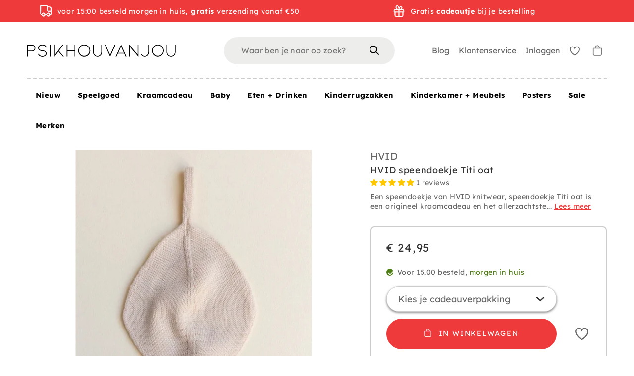

--- FILE ---
content_type: text/html; charset=utf-8
request_url: https://www.psikhouvanjou.nl/products/hvid-speendoekje-titi-oat
body_size: 92244
content:
<!doctype html>
<html class="no-js no-touch supports-no-cookies" lang="nl">

  <head>

    <meta charset="utf-8">
    <meta http-equiv="X-UA-Compatible" content="IE=edge">
    <meta name="viewport" content="width=device-width,initial-scale=1">

    <title>
HVID speendoekje Titi oat &ndash; PSikhouvanjou
</title>

    <meta name="description" content="
Een speendoekje van HVID knitwear, speendoekje Titi oat is een origineel kraamcadeau en het allerzachtste knuffeldoekje voor jouw baby. Het speendoekje is gemaakt van heerlijk zachte merino wol, dit is ademend en veilig.  Gebruik het knuffeldoekje als speenkoord, de prachtige kleuren combineren mooi met de BIBS fopspen
">
    <link rel="dns-prefetch" href="https://cdn.shopify.com">
<link rel="dns-prefetch" href="https://fonts.shopifycdn.com">
<link rel="dns-prefetch" href="https://s3-us-west-2.amazonaws.com">
<link rel="dns-prefetch" href="https://stats.g.doubleclick.net">
<link rel="dns-prefetch" href="https://telemetrics.klaviyo.com">
<link rel="dns-prefetch" href="https://www.facebook.com">
<link rel="dns-prefetch" href="https://connect.facebook.net">
<link rel="dns-prefetch" href="https://www.google-analytics.com">

<link href="//www.psikhouvanjou.nl/cdn/shop/t/109/assets/code-theme-global.css?v=52499352730496186641731664491" rel="stylesheet" type="text/css" media="all">
<link href="//www.psikhouvanjou.nl/cdn/shop/t/109/assets/custom.css?v=127836680899647793621731664490" rel="stylesheet" type="text/css" media="all"><link href="//www.psikhouvanjou.nl/cdn/shop/t/109/assets/print.css?v=55587404130498302151682512499" rel="stylesheet" type="text/css" media="print">


 <script>
window.rumv = window.rumv || function() { (window.rumv.q = window.rumv.q || []).push(arguments) };
(function(rum, vi,si,on) {
    var s = JSON.parse( sessionStorage.getItem('rumv') || '{"pageviews":0}' ); s.pageviews++;
    if ( s.urls && s.regex && ( s.page = eval('('+s.regex+')')( s.urls, vi.location.pathname ) ) && !s.page.type ) {
            return sessionStorage.setItem('rumv', JSON.stringify( s ) );
        }
    
    vi.rumv.storage = s;
    var head = si.querySelector('head'), js = si.createElement('script');
    js.src = 'https://d5yoctgpv4cpx.cloudfront.net/'+rum+'/v4-'+vi.location.hostname+'.js';
    head.appendChild(js);
})( 'RUM-F54CD08A3A', window, document, 'psikhouvanjou.nl' );
//# sourceURL=rumvision.inline.js
</script>

<script type="text/javascript" src="//www.psikhouvanjou.nl/cdn/shop/t/109/assets/code-theme-global.min.js?v=176428038817329859581682512498" defer="defer"></script><script type="text/javascript" src="//www.psikhouvanjou.nl/cdn/shopifycloud/storefront/assets/themes_support/api.jquery-7ab1a3a4.js" defer="defer" onload="setMoneyFormat()"></script><script type="text/javascript" src="//www.psikhouvanjou.nl/cdn/shop/t/109/assets/code-theme-global-defer.min.js?v=118430864615691965241683184776" defer="defer"></script><link rel="preload" href="//www.psikhouvanjou.nl/cdn/shop/t/109/assets/code-theme-template-addresses.min.js?v=14937312082244182391682512498" as="script"><link rel="preload" href="//www.psikhouvanjou.nl/cdn/shop/t/109/assets/code-theme-template-password.min.js?v=58122783976122958051682512499" as="script"><link rel="preload" href="//www.psikhouvanjou.nl/cdn/shop/t/109/assets/code-theme-template-login.min.js?v=89493432058403143771682512498" as="script"><script type="text/javascript">document.documentElement.className = document.documentElement.className.replace('no-js', 'js');
  if (!!("ontouchstart" in document)) {
    document.documentElement.className = document.documentElement.className.replace("no-touch", "touch");
  }function setMoneyFormat(){
    Shopify.money_format = '€ {{amount_with_comma_separator}}';
  }window.theme = {
    strings: {
      addToCart: "In winkelwagen",
      soldOut: "Verwacht",
      unavailable: "Niet beschikbaar",
      view_wishlist: "Bekijk verlanglijstje",
      add_to_wishlist: "Toevoegen aan verlanglijstje",
      remove_from_wishlist: "Verwijderen uit verlanglijstje",
      in_wishlist: "Toevoegen",
      clear_wishlist: "Verlanglijstje leegmaken",
      add_more_from_wishlist: "Meer toevoegen aan verlanglijstje",
      empty_wishlist: "Verlanglijstje leegmaken",
      login_to_save_wishlist: "\u003ca href='\/account\/login'\u003eLog in\u003c\/a\u003e of \u003ca href='\/account\/register'\u003eregistreer\u003c\/a\u003e om je wishlist permanent op te slaan.",
      share_wishlist: "Verlanglijstje delen",
      copy_link: "Link kopieren",
      view_product: "Toon product",
      quantity: "Hoeveelheid"
    },
    moneyFormat: "€ {{amount_with_comma_separator}}",
    moneyCentsDelimiter: ",",
    moneyThousandsDelimiter: "."
  };
</script><script src="https://www.dwin1.com/12932.js" type="text/javascript" defer="defer"></script>

<script type="text/javascript" src="//www.psikhouvanjou.nl/cdn/shop/t/109/assets/mbm-shipping-notification.js?v=59499035164606474101682512513"></script>
<script type="text/javascript" src="//www.psikhouvanjou.nl/cdn/shop/t/109/assets/mbm-sticky-header.js?v=107140313299808257251682512513"></script>
<link rel="apple-touch-icon" sizes="180x180" href="//www.psikhouvanjou.nl/cdn/shop/t/109/assets/apple-touch-icon.png?v=155199614114568497471682512499">
<link rel="icon" type="image/png" sizes="32x32" href="//www.psikhouvanjou.nl/cdn/shop/t/109/assets/favicon-32x32.png?v=151822080747588482151682512496">
<link rel="icon" type="image/png" sizes="16x16" href="//www.psikhouvanjou.nl/cdn/shop/t/109/assets/favicon-16x16.png?v=107271330120278524981682512497">
<link rel="manifest" href="//www.psikhouvanjou.nl/cdn/shop/t/109/assets/site.webmanifest?v=65511015695023575421697617917">
<link rel="mask-icon" href="//www.psikhouvanjou.nl/cdn/shop/t/109/assets/safari-pinned-tab.svg?v=118509360708628370221682512498" color="#fff">
<link rel="shortcut icon" href="//www.psikhouvanjou.nl/cdn/shop/t/109/assets/favicon.ico?v=158017960140243770731682512501">
<meta name="msapplication-TileColor" content="#fff">
<meta name="msapplication-config" content="//www.psikhouvanjou.nl/cdn/shop/t/109/assets/browserconfig.xml?v=114070584580100202711697617917">
<meta name="theme-color" content="#fff">

<link rel="canonical" href="https://www.psikhouvanjou.nl/products/hvid-speendoekje-titi-oat">
    
<meta property="og:image" content="http://www.psikhouvanjou.nl/cdn/shop/files/PSfavicon_300x.jpg?v=1613699734">
<meta property="og:image:secure_url" content="https://www.psikhouvanjou.nl/cdn/shop/files/PSfavicon_300x.jpg?v=1613699734">
<meta property="og:image:width" content="400">
<meta property="og:image:height" content="400">
<meta property="og:image:alt" content="PSikhouvanjou">





<meta property="og:site_name" content="PSikhouvanjou">
<meta property="og:url" content="https://www.psikhouvanjou.nl/products/hvid-speendoekje-titi-oat">
<meta property="og:title" content="HVID speendoekje Titi oat">
<meta property="og:type" content="product">
<meta property="og:description" content="Een speendoekje van HVID knitwear, speendoekje Titi oat is een origineel kraamcadeau en het allerzachtste knuffeldoekje voor jouw baby. Het speendoekje is gemaakt van heerlijk zachte merino wol, dit is ademend en veilig.  Gebruik het knuffeldoekje als speenkoord, de prachtige kleuren combineren mooi met de BIBS fopspen"><meta property="product:availability" content="instock"><meta property="product:price:amount" content="24,95">
    <meta property="product:price:currency" content="EUR"><meta property="og:image" content="http://www.psikhouvanjou.nl/cdn/shop/products/HVIDspeendoekjeTitioat.webp?v=1669888611">
      <meta property="og:image:secure_url" content="https://www.psikhouvanjou.nl/cdn/shop/products/HVIDspeendoekjeTitioat.webp?v=1669888611">
      <meta property="og:image:width" content="560">
      <meta property="og:image:height" content="789">
      <meta property="og:image:alt" content="HVID speendoekje Titi oat">

<meta name="twitter:site" content="@code">
<meta name="twitter:card" content="summary_large_image">
<meta name="twitter:title" content="HVID speendoekje Titi oat">
<meta name="twitter:description" content="Een speendoekje van HVID knitwear, speendoekje Titi oat is een origineel kraamcadeau en het allerzachtste knuffeldoekje voor jouw baby. Het speendoekje is gemaakt van heerlijk zachte merino wol, dit is ademend en veilig.  Gebruik het knuffeldoekje als speenkoord, de prachtige kleuren combineren mooi met de BIBS fopspen">

    <meta name="google-site-verification" content="y-xEqeAhI2_DP1Gdes9hlPyK5G-6miDPlGfRuCb3uzA" />

    
    

    <script>window.performance && window.performance.mark && window.performance.mark('shopify.content_for_header.start');</script><meta name="facebook-domain-verification" content="mw2x28ejy1u89ffjh132j8ztyhhomr">
<meta name="facebook-domain-verification" content="1n4httmyryp38xtm7nprczjedgv3t2">
<meta name="facebook-domain-verification" content="7vt8g55qgf7mwrsgp674xzacp9rev7">
<meta name="facebook-domain-verification" content="ndw6xkdxex4ebmz8okm8rs7ozt14cv">
<meta name="google-site-verification" content="y-xEqeAhI2_DP1Gdes9hlPyK5G-6miDPlGfRuCb3uzA">
<meta name="google-site-verification" content="y-xEqeAhI2_DP1Gdes9hlPyK5G-6miDPlGfRuCb3uzA">
<meta id="shopify-digital-wallet" name="shopify-digital-wallet" content="/25404178478/digital_wallets/dialog">
<link rel="alternate" hreflang="x-default" href="https://www.psikhouvanjou.nl/products/hvid-speendoekje-titi-oat">
<link rel="alternate" hreflang="nl" href="https://www.psikhouvanjou.nl/products/hvid-speendoekje-titi-oat">
<link rel="alternate" hreflang="nl-BE" href="https://www.psikhouvanjou.be/products/hvid-speendoekje-titi-oat">
<link rel="alternate" hreflang="en-AC" href="https://www.psikhouvanjou.com/products/hvid-speendoekje-titi-oat">
<link rel="alternate" hreflang="en-AD" href="https://www.psikhouvanjou.com/products/hvid-speendoekje-titi-oat">
<link rel="alternate" hreflang="en-AE" href="https://www.psikhouvanjou.com/products/hvid-speendoekje-titi-oat">
<link rel="alternate" hreflang="en-AF" href="https://www.psikhouvanjou.com/products/hvid-speendoekje-titi-oat">
<link rel="alternate" hreflang="en-AG" href="https://www.psikhouvanjou.com/products/hvid-speendoekje-titi-oat">
<link rel="alternate" hreflang="en-AI" href="https://www.psikhouvanjou.com/products/hvid-speendoekje-titi-oat">
<link rel="alternate" hreflang="en-AL" href="https://www.psikhouvanjou.com/products/hvid-speendoekje-titi-oat">
<link rel="alternate" hreflang="en-AM" href="https://www.psikhouvanjou.com/products/hvid-speendoekje-titi-oat">
<link rel="alternate" hreflang="en-AO" href="https://www.psikhouvanjou.com/products/hvid-speendoekje-titi-oat">
<link rel="alternate" hreflang="en-AR" href="https://www.psikhouvanjou.com/products/hvid-speendoekje-titi-oat">
<link rel="alternate" hreflang="en-AT" href="https://www.psikhouvanjou.com/products/hvid-speendoekje-titi-oat">
<link rel="alternate" hreflang="en-AU" href="https://www.psikhouvanjou.com/products/hvid-speendoekje-titi-oat">
<link rel="alternate" hreflang="en-AW" href="https://www.psikhouvanjou.com/products/hvid-speendoekje-titi-oat">
<link rel="alternate" hreflang="en-AX" href="https://www.psikhouvanjou.com/products/hvid-speendoekje-titi-oat">
<link rel="alternate" hreflang="en-AZ" href="https://www.psikhouvanjou.com/products/hvid-speendoekje-titi-oat">
<link rel="alternate" hreflang="en-BA" href="https://www.psikhouvanjou.com/products/hvid-speendoekje-titi-oat">
<link rel="alternate" hreflang="en-BB" href="https://www.psikhouvanjou.com/products/hvid-speendoekje-titi-oat">
<link rel="alternate" hreflang="en-BD" href="https://www.psikhouvanjou.com/products/hvid-speendoekje-titi-oat">
<link rel="alternate" hreflang="en-BF" href="https://www.psikhouvanjou.com/products/hvid-speendoekje-titi-oat">
<link rel="alternate" hreflang="en-BG" href="https://www.psikhouvanjou.com/products/hvid-speendoekje-titi-oat">
<link rel="alternate" hreflang="en-BH" href="https://www.psikhouvanjou.com/products/hvid-speendoekje-titi-oat">
<link rel="alternate" hreflang="en-BI" href="https://www.psikhouvanjou.com/products/hvid-speendoekje-titi-oat">
<link rel="alternate" hreflang="en-BJ" href="https://www.psikhouvanjou.com/products/hvid-speendoekje-titi-oat">
<link rel="alternate" hreflang="en-BL" href="https://www.psikhouvanjou.com/products/hvid-speendoekje-titi-oat">
<link rel="alternate" hreflang="en-BM" href="https://www.psikhouvanjou.com/products/hvid-speendoekje-titi-oat">
<link rel="alternate" hreflang="en-BN" href="https://www.psikhouvanjou.com/products/hvid-speendoekje-titi-oat">
<link rel="alternate" hreflang="en-BO" href="https://www.psikhouvanjou.com/products/hvid-speendoekje-titi-oat">
<link rel="alternate" hreflang="en-BQ" href="https://www.psikhouvanjou.com/products/hvid-speendoekje-titi-oat">
<link rel="alternate" hreflang="en-BR" href="https://www.psikhouvanjou.com/products/hvid-speendoekje-titi-oat">
<link rel="alternate" hreflang="en-BS" href="https://www.psikhouvanjou.com/products/hvid-speendoekje-titi-oat">
<link rel="alternate" hreflang="en-BT" href="https://www.psikhouvanjou.com/products/hvid-speendoekje-titi-oat">
<link rel="alternate" hreflang="en-BW" href="https://www.psikhouvanjou.com/products/hvid-speendoekje-titi-oat">
<link rel="alternate" hreflang="en-BY" href="https://www.psikhouvanjou.com/products/hvid-speendoekje-titi-oat">
<link rel="alternate" hreflang="en-BZ" href="https://www.psikhouvanjou.com/products/hvid-speendoekje-titi-oat">
<link rel="alternate" hreflang="en-CA" href="https://www.psikhouvanjou.com/products/hvid-speendoekje-titi-oat">
<link rel="alternate" hreflang="en-CC" href="https://www.psikhouvanjou.com/products/hvid-speendoekje-titi-oat">
<link rel="alternate" hreflang="en-CD" href="https://www.psikhouvanjou.com/products/hvid-speendoekje-titi-oat">
<link rel="alternate" hreflang="en-CF" href="https://www.psikhouvanjou.com/products/hvid-speendoekje-titi-oat">
<link rel="alternate" hreflang="en-CG" href="https://www.psikhouvanjou.com/products/hvid-speendoekje-titi-oat">
<link rel="alternate" hreflang="en-CH" href="https://www.psikhouvanjou.com/products/hvid-speendoekje-titi-oat">
<link rel="alternate" hreflang="en-CI" href="https://www.psikhouvanjou.com/products/hvid-speendoekje-titi-oat">
<link rel="alternate" hreflang="en-CK" href="https://www.psikhouvanjou.com/products/hvid-speendoekje-titi-oat">
<link rel="alternate" hreflang="en-CL" href="https://www.psikhouvanjou.com/products/hvid-speendoekje-titi-oat">
<link rel="alternate" hreflang="en-CM" href="https://www.psikhouvanjou.com/products/hvid-speendoekje-titi-oat">
<link rel="alternate" hreflang="en-CN" href="https://www.psikhouvanjou.com/products/hvid-speendoekje-titi-oat">
<link rel="alternate" hreflang="en-CO" href="https://www.psikhouvanjou.com/products/hvid-speendoekje-titi-oat">
<link rel="alternate" hreflang="en-CR" href="https://www.psikhouvanjou.com/products/hvid-speendoekje-titi-oat">
<link rel="alternate" hreflang="en-CV" href="https://www.psikhouvanjou.com/products/hvid-speendoekje-titi-oat">
<link rel="alternate" hreflang="en-CW" href="https://www.psikhouvanjou.com/products/hvid-speendoekje-titi-oat">
<link rel="alternate" hreflang="en-CX" href="https://www.psikhouvanjou.com/products/hvid-speendoekje-titi-oat">
<link rel="alternate" hreflang="en-CY" href="https://www.psikhouvanjou.com/products/hvid-speendoekje-titi-oat">
<link rel="alternate" hreflang="en-CZ" href="https://www.psikhouvanjou.com/products/hvid-speendoekje-titi-oat">
<link rel="alternate" hreflang="en-DE" href="https://www.psikhouvanjou.com/products/hvid-speendoekje-titi-oat">
<link rel="alternate" hreflang="en-DJ" href="https://www.psikhouvanjou.com/products/hvid-speendoekje-titi-oat">
<link rel="alternate" hreflang="en-DK" href="https://www.psikhouvanjou.com/products/hvid-speendoekje-titi-oat">
<link rel="alternate" hreflang="en-DM" href="https://www.psikhouvanjou.com/products/hvid-speendoekje-titi-oat">
<link rel="alternate" hreflang="en-DO" href="https://www.psikhouvanjou.com/products/hvid-speendoekje-titi-oat">
<link rel="alternate" hreflang="en-DZ" href="https://www.psikhouvanjou.com/products/hvid-speendoekje-titi-oat">
<link rel="alternate" hreflang="en-EC" href="https://www.psikhouvanjou.com/products/hvid-speendoekje-titi-oat">
<link rel="alternate" hreflang="en-EE" href="https://www.psikhouvanjou.com/products/hvid-speendoekje-titi-oat">
<link rel="alternate" hreflang="en-EG" href="https://www.psikhouvanjou.com/products/hvid-speendoekje-titi-oat">
<link rel="alternate" hreflang="en-EH" href="https://www.psikhouvanjou.com/products/hvid-speendoekje-titi-oat">
<link rel="alternate" hreflang="en-ER" href="https://www.psikhouvanjou.com/products/hvid-speendoekje-titi-oat">
<link rel="alternate" hreflang="en-ES" href="https://www.psikhouvanjou.com/products/hvid-speendoekje-titi-oat">
<link rel="alternate" hreflang="en-ET" href="https://www.psikhouvanjou.com/products/hvid-speendoekje-titi-oat">
<link rel="alternate" hreflang="en-FI" href="https://www.psikhouvanjou.com/products/hvid-speendoekje-titi-oat">
<link rel="alternate" hreflang="en-FJ" href="https://www.psikhouvanjou.com/products/hvid-speendoekje-titi-oat">
<link rel="alternate" hreflang="en-FK" href="https://www.psikhouvanjou.com/products/hvid-speendoekje-titi-oat">
<link rel="alternate" hreflang="en-FO" href="https://www.psikhouvanjou.com/products/hvid-speendoekje-titi-oat">
<link rel="alternate" hreflang="en-FR" href="https://www.psikhouvanjou.com/products/hvid-speendoekje-titi-oat">
<link rel="alternate" hreflang="en-GA" href="https://www.psikhouvanjou.com/products/hvid-speendoekje-titi-oat">
<link rel="alternate" hreflang="en-GB" href="https://www.psikhouvanjou.com/products/hvid-speendoekje-titi-oat">
<link rel="alternate" hreflang="en-GD" href="https://www.psikhouvanjou.com/products/hvid-speendoekje-titi-oat">
<link rel="alternate" hreflang="en-GE" href="https://www.psikhouvanjou.com/products/hvid-speendoekje-titi-oat">
<link rel="alternate" hreflang="en-GF" href="https://www.psikhouvanjou.com/products/hvid-speendoekje-titi-oat">
<link rel="alternate" hreflang="en-GG" href="https://www.psikhouvanjou.com/products/hvid-speendoekje-titi-oat">
<link rel="alternate" hreflang="en-GH" href="https://www.psikhouvanjou.com/products/hvid-speendoekje-titi-oat">
<link rel="alternate" hreflang="en-GI" href="https://www.psikhouvanjou.com/products/hvid-speendoekje-titi-oat">
<link rel="alternate" hreflang="en-GL" href="https://www.psikhouvanjou.com/products/hvid-speendoekje-titi-oat">
<link rel="alternate" hreflang="en-GM" href="https://www.psikhouvanjou.com/products/hvid-speendoekje-titi-oat">
<link rel="alternate" hreflang="en-GN" href="https://www.psikhouvanjou.com/products/hvid-speendoekje-titi-oat">
<link rel="alternate" hreflang="en-GP" href="https://www.psikhouvanjou.com/products/hvid-speendoekje-titi-oat">
<link rel="alternate" hreflang="en-GQ" href="https://www.psikhouvanjou.com/products/hvid-speendoekje-titi-oat">
<link rel="alternate" hreflang="en-GR" href="https://www.psikhouvanjou.com/products/hvid-speendoekje-titi-oat">
<link rel="alternate" hreflang="en-GS" href="https://www.psikhouvanjou.com/products/hvid-speendoekje-titi-oat">
<link rel="alternate" hreflang="en-GT" href="https://www.psikhouvanjou.com/products/hvid-speendoekje-titi-oat">
<link rel="alternate" hreflang="en-GW" href="https://www.psikhouvanjou.com/products/hvid-speendoekje-titi-oat">
<link rel="alternate" hreflang="en-GY" href="https://www.psikhouvanjou.com/products/hvid-speendoekje-titi-oat">
<link rel="alternate" hreflang="en-HK" href="https://www.psikhouvanjou.com/products/hvid-speendoekje-titi-oat">
<link rel="alternate" hreflang="en-HN" href="https://www.psikhouvanjou.com/products/hvid-speendoekje-titi-oat">
<link rel="alternate" hreflang="en-HR" href="https://www.psikhouvanjou.com/products/hvid-speendoekje-titi-oat">
<link rel="alternate" hreflang="en-HT" href="https://www.psikhouvanjou.com/products/hvid-speendoekje-titi-oat">
<link rel="alternate" hreflang="en-HU" href="https://www.psikhouvanjou.com/products/hvid-speendoekje-titi-oat">
<link rel="alternate" hreflang="en-ID" href="https://www.psikhouvanjou.com/products/hvid-speendoekje-titi-oat">
<link rel="alternate" hreflang="en-IE" href="https://www.psikhouvanjou.com/products/hvid-speendoekje-titi-oat">
<link rel="alternate" hreflang="en-IL" href="https://www.psikhouvanjou.com/products/hvid-speendoekje-titi-oat">
<link rel="alternate" hreflang="en-IM" href="https://www.psikhouvanjou.com/products/hvid-speendoekje-titi-oat">
<link rel="alternate" hreflang="en-IN" href="https://www.psikhouvanjou.com/products/hvid-speendoekje-titi-oat">
<link rel="alternate" hreflang="en-IO" href="https://www.psikhouvanjou.com/products/hvid-speendoekje-titi-oat">
<link rel="alternate" hreflang="en-IQ" href="https://www.psikhouvanjou.com/products/hvid-speendoekje-titi-oat">
<link rel="alternate" hreflang="en-IS" href="https://www.psikhouvanjou.com/products/hvid-speendoekje-titi-oat">
<link rel="alternate" hreflang="en-IT" href="https://www.psikhouvanjou.com/products/hvid-speendoekje-titi-oat">
<link rel="alternate" hreflang="en-JE" href="https://www.psikhouvanjou.com/products/hvid-speendoekje-titi-oat">
<link rel="alternate" hreflang="en-JM" href="https://www.psikhouvanjou.com/products/hvid-speendoekje-titi-oat">
<link rel="alternate" hreflang="en-JO" href="https://www.psikhouvanjou.com/products/hvid-speendoekje-titi-oat">
<link rel="alternate" hreflang="en-JP" href="https://www.psikhouvanjou.com/products/hvid-speendoekje-titi-oat">
<link rel="alternate" hreflang="en-KE" href="https://www.psikhouvanjou.com/products/hvid-speendoekje-titi-oat">
<link rel="alternate" hreflang="en-KG" href="https://www.psikhouvanjou.com/products/hvid-speendoekje-titi-oat">
<link rel="alternate" hreflang="en-KH" href="https://www.psikhouvanjou.com/products/hvid-speendoekje-titi-oat">
<link rel="alternate" hreflang="en-KI" href="https://www.psikhouvanjou.com/products/hvid-speendoekje-titi-oat">
<link rel="alternate" hreflang="en-KM" href="https://www.psikhouvanjou.com/products/hvid-speendoekje-titi-oat">
<link rel="alternate" hreflang="en-KN" href="https://www.psikhouvanjou.com/products/hvid-speendoekje-titi-oat">
<link rel="alternate" hreflang="en-KR" href="https://www.psikhouvanjou.com/products/hvid-speendoekje-titi-oat">
<link rel="alternate" hreflang="en-KW" href="https://www.psikhouvanjou.com/products/hvid-speendoekje-titi-oat">
<link rel="alternate" hreflang="en-KY" href="https://www.psikhouvanjou.com/products/hvid-speendoekje-titi-oat">
<link rel="alternate" hreflang="en-KZ" href="https://www.psikhouvanjou.com/products/hvid-speendoekje-titi-oat">
<link rel="alternate" hreflang="en-LA" href="https://www.psikhouvanjou.com/products/hvid-speendoekje-titi-oat">
<link rel="alternate" hreflang="en-LB" href="https://www.psikhouvanjou.com/products/hvid-speendoekje-titi-oat">
<link rel="alternate" hreflang="en-LC" href="https://www.psikhouvanjou.com/products/hvid-speendoekje-titi-oat">
<link rel="alternate" hreflang="en-LI" href="https://www.psikhouvanjou.com/products/hvid-speendoekje-titi-oat">
<link rel="alternate" hreflang="en-LK" href="https://www.psikhouvanjou.com/products/hvid-speendoekje-titi-oat">
<link rel="alternate" hreflang="en-LR" href="https://www.psikhouvanjou.com/products/hvid-speendoekje-titi-oat">
<link rel="alternate" hreflang="en-LS" href="https://www.psikhouvanjou.com/products/hvid-speendoekje-titi-oat">
<link rel="alternate" hreflang="en-LT" href="https://www.psikhouvanjou.com/products/hvid-speendoekje-titi-oat">
<link rel="alternate" hreflang="en-LU" href="https://www.psikhouvanjou.com/products/hvid-speendoekje-titi-oat">
<link rel="alternate" hreflang="en-LV" href="https://www.psikhouvanjou.com/products/hvid-speendoekje-titi-oat">
<link rel="alternate" hreflang="en-LY" href="https://www.psikhouvanjou.com/products/hvid-speendoekje-titi-oat">
<link rel="alternate" hreflang="en-MA" href="https://www.psikhouvanjou.com/products/hvid-speendoekje-titi-oat">
<link rel="alternate" hreflang="en-MC" href="https://www.psikhouvanjou.com/products/hvid-speendoekje-titi-oat">
<link rel="alternate" hreflang="en-MD" href="https://www.psikhouvanjou.com/products/hvid-speendoekje-titi-oat">
<link rel="alternate" hreflang="en-ME" href="https://www.psikhouvanjou.com/products/hvid-speendoekje-titi-oat">
<link rel="alternate" hreflang="en-MF" href="https://www.psikhouvanjou.com/products/hvid-speendoekje-titi-oat">
<link rel="alternate" hreflang="en-MG" href="https://www.psikhouvanjou.com/products/hvid-speendoekje-titi-oat">
<link rel="alternate" hreflang="en-MK" href="https://www.psikhouvanjou.com/products/hvid-speendoekje-titi-oat">
<link rel="alternate" hreflang="en-ML" href="https://www.psikhouvanjou.com/products/hvid-speendoekje-titi-oat">
<link rel="alternate" hreflang="en-MM" href="https://www.psikhouvanjou.com/products/hvid-speendoekje-titi-oat">
<link rel="alternate" hreflang="en-MN" href="https://www.psikhouvanjou.com/products/hvid-speendoekje-titi-oat">
<link rel="alternate" hreflang="en-MO" href="https://www.psikhouvanjou.com/products/hvid-speendoekje-titi-oat">
<link rel="alternate" hreflang="en-MQ" href="https://www.psikhouvanjou.com/products/hvid-speendoekje-titi-oat">
<link rel="alternate" hreflang="en-MR" href="https://www.psikhouvanjou.com/products/hvid-speendoekje-titi-oat">
<link rel="alternate" hreflang="en-MS" href="https://www.psikhouvanjou.com/products/hvid-speendoekje-titi-oat">
<link rel="alternate" hreflang="en-MT" href="https://www.psikhouvanjou.com/products/hvid-speendoekje-titi-oat">
<link rel="alternate" hreflang="en-MU" href="https://www.psikhouvanjou.com/products/hvid-speendoekje-titi-oat">
<link rel="alternate" hreflang="en-MV" href="https://www.psikhouvanjou.com/products/hvid-speendoekje-titi-oat">
<link rel="alternate" hreflang="en-MW" href="https://www.psikhouvanjou.com/products/hvid-speendoekje-titi-oat">
<link rel="alternate" hreflang="en-MX" href="https://www.psikhouvanjou.com/products/hvid-speendoekje-titi-oat">
<link rel="alternate" hreflang="en-MY" href="https://www.psikhouvanjou.com/products/hvid-speendoekje-titi-oat">
<link rel="alternate" hreflang="en-MZ" href="https://www.psikhouvanjou.com/products/hvid-speendoekje-titi-oat">
<link rel="alternate" hreflang="en-NA" href="https://www.psikhouvanjou.com/products/hvid-speendoekje-titi-oat">
<link rel="alternate" hreflang="en-NC" href="https://www.psikhouvanjou.com/products/hvid-speendoekje-titi-oat">
<link rel="alternate" hreflang="en-NE" href="https://www.psikhouvanjou.com/products/hvid-speendoekje-titi-oat">
<link rel="alternate" hreflang="en-NF" href="https://www.psikhouvanjou.com/products/hvid-speendoekje-titi-oat">
<link rel="alternate" hreflang="en-NG" href="https://www.psikhouvanjou.com/products/hvid-speendoekje-titi-oat">
<link rel="alternate" hreflang="en-NI" href="https://www.psikhouvanjou.com/products/hvid-speendoekje-titi-oat">
<link rel="alternate" hreflang="en-NO" href="https://www.psikhouvanjou.com/products/hvid-speendoekje-titi-oat">
<link rel="alternate" hreflang="en-NP" href="https://www.psikhouvanjou.com/products/hvid-speendoekje-titi-oat">
<link rel="alternate" hreflang="en-NR" href="https://www.psikhouvanjou.com/products/hvid-speendoekje-titi-oat">
<link rel="alternate" hreflang="en-NU" href="https://www.psikhouvanjou.com/products/hvid-speendoekje-titi-oat">
<link rel="alternate" hreflang="en-NZ" href="https://www.psikhouvanjou.com/products/hvid-speendoekje-titi-oat">
<link rel="alternate" hreflang="en-OM" href="https://www.psikhouvanjou.com/products/hvid-speendoekje-titi-oat">
<link rel="alternate" hreflang="en-PA" href="https://www.psikhouvanjou.com/products/hvid-speendoekje-titi-oat">
<link rel="alternate" hreflang="en-PE" href="https://www.psikhouvanjou.com/products/hvid-speendoekje-titi-oat">
<link rel="alternate" hreflang="en-PF" href="https://www.psikhouvanjou.com/products/hvid-speendoekje-titi-oat">
<link rel="alternate" hreflang="en-PG" href="https://www.psikhouvanjou.com/products/hvid-speendoekje-titi-oat">
<link rel="alternate" hreflang="en-PH" href="https://www.psikhouvanjou.com/products/hvid-speendoekje-titi-oat">
<link rel="alternate" hreflang="en-PK" href="https://www.psikhouvanjou.com/products/hvid-speendoekje-titi-oat">
<link rel="alternate" hreflang="en-PL" href="https://www.psikhouvanjou.com/products/hvid-speendoekje-titi-oat">
<link rel="alternate" hreflang="en-PM" href="https://www.psikhouvanjou.com/products/hvid-speendoekje-titi-oat">
<link rel="alternate" hreflang="en-PN" href="https://www.psikhouvanjou.com/products/hvid-speendoekje-titi-oat">
<link rel="alternate" hreflang="en-PS" href="https://www.psikhouvanjou.com/products/hvid-speendoekje-titi-oat">
<link rel="alternate" hreflang="en-PT" href="https://www.psikhouvanjou.com/products/hvid-speendoekje-titi-oat">
<link rel="alternate" hreflang="en-PY" href="https://www.psikhouvanjou.com/products/hvid-speendoekje-titi-oat">
<link rel="alternate" hreflang="en-QA" href="https://www.psikhouvanjou.com/products/hvid-speendoekje-titi-oat">
<link rel="alternate" hreflang="en-RE" href="https://www.psikhouvanjou.com/products/hvid-speendoekje-titi-oat">
<link rel="alternate" hreflang="en-RO" href="https://www.psikhouvanjou.com/products/hvid-speendoekje-titi-oat">
<link rel="alternate" hreflang="en-RS" href="https://www.psikhouvanjou.com/products/hvid-speendoekje-titi-oat">
<link rel="alternate" hreflang="en-RU" href="https://www.psikhouvanjou.com/products/hvid-speendoekje-titi-oat">
<link rel="alternate" hreflang="en-RW" href="https://www.psikhouvanjou.com/products/hvid-speendoekje-titi-oat">
<link rel="alternate" hreflang="en-SA" href="https://www.psikhouvanjou.com/products/hvid-speendoekje-titi-oat">
<link rel="alternate" hreflang="en-SB" href="https://www.psikhouvanjou.com/products/hvid-speendoekje-titi-oat">
<link rel="alternate" hreflang="en-SC" href="https://www.psikhouvanjou.com/products/hvid-speendoekje-titi-oat">
<link rel="alternate" hreflang="en-SD" href="https://www.psikhouvanjou.com/products/hvid-speendoekje-titi-oat">
<link rel="alternate" hreflang="en-SE" href="https://www.psikhouvanjou.com/products/hvid-speendoekje-titi-oat">
<link rel="alternate" hreflang="en-SG" href="https://www.psikhouvanjou.com/products/hvid-speendoekje-titi-oat">
<link rel="alternate" hreflang="en-SH" href="https://www.psikhouvanjou.com/products/hvid-speendoekje-titi-oat">
<link rel="alternate" hreflang="en-SI" href="https://www.psikhouvanjou.com/products/hvid-speendoekje-titi-oat">
<link rel="alternate" hreflang="en-SJ" href="https://www.psikhouvanjou.com/products/hvid-speendoekje-titi-oat">
<link rel="alternate" hreflang="en-SK" href="https://www.psikhouvanjou.com/products/hvid-speendoekje-titi-oat">
<link rel="alternate" hreflang="en-SL" href="https://www.psikhouvanjou.com/products/hvid-speendoekje-titi-oat">
<link rel="alternate" hreflang="en-SM" href="https://www.psikhouvanjou.com/products/hvid-speendoekje-titi-oat">
<link rel="alternate" hreflang="en-SN" href="https://www.psikhouvanjou.com/products/hvid-speendoekje-titi-oat">
<link rel="alternate" hreflang="en-SO" href="https://www.psikhouvanjou.com/products/hvid-speendoekje-titi-oat">
<link rel="alternate" hreflang="en-SR" href="https://www.psikhouvanjou.com/products/hvid-speendoekje-titi-oat">
<link rel="alternate" hreflang="en-SS" href="https://www.psikhouvanjou.com/products/hvid-speendoekje-titi-oat">
<link rel="alternate" hreflang="en-ST" href="https://www.psikhouvanjou.com/products/hvid-speendoekje-titi-oat">
<link rel="alternate" hreflang="en-SV" href="https://www.psikhouvanjou.com/products/hvid-speendoekje-titi-oat">
<link rel="alternate" hreflang="en-SX" href="https://www.psikhouvanjou.com/products/hvid-speendoekje-titi-oat">
<link rel="alternate" hreflang="en-SZ" href="https://www.psikhouvanjou.com/products/hvid-speendoekje-titi-oat">
<link rel="alternate" hreflang="en-TA" href="https://www.psikhouvanjou.com/products/hvid-speendoekje-titi-oat">
<link rel="alternate" hreflang="en-TC" href="https://www.psikhouvanjou.com/products/hvid-speendoekje-titi-oat">
<link rel="alternate" hreflang="en-TD" href="https://www.psikhouvanjou.com/products/hvid-speendoekje-titi-oat">
<link rel="alternate" hreflang="en-TF" href="https://www.psikhouvanjou.com/products/hvid-speendoekje-titi-oat">
<link rel="alternate" hreflang="en-TG" href="https://www.psikhouvanjou.com/products/hvid-speendoekje-titi-oat">
<link rel="alternate" hreflang="en-TH" href="https://www.psikhouvanjou.com/products/hvid-speendoekje-titi-oat">
<link rel="alternate" hreflang="en-TJ" href="https://www.psikhouvanjou.com/products/hvid-speendoekje-titi-oat">
<link rel="alternate" hreflang="en-TK" href="https://www.psikhouvanjou.com/products/hvid-speendoekje-titi-oat">
<link rel="alternate" hreflang="en-TL" href="https://www.psikhouvanjou.com/products/hvid-speendoekje-titi-oat">
<link rel="alternate" hreflang="en-TM" href="https://www.psikhouvanjou.com/products/hvid-speendoekje-titi-oat">
<link rel="alternate" hreflang="en-TN" href="https://www.psikhouvanjou.com/products/hvid-speendoekje-titi-oat">
<link rel="alternate" hreflang="en-TO" href="https://www.psikhouvanjou.com/products/hvid-speendoekje-titi-oat">
<link rel="alternate" hreflang="en-TR" href="https://www.psikhouvanjou.com/products/hvid-speendoekje-titi-oat">
<link rel="alternate" hreflang="en-TT" href="https://www.psikhouvanjou.com/products/hvid-speendoekje-titi-oat">
<link rel="alternate" hreflang="en-TV" href="https://www.psikhouvanjou.com/products/hvid-speendoekje-titi-oat">
<link rel="alternate" hreflang="en-TW" href="https://www.psikhouvanjou.com/products/hvid-speendoekje-titi-oat">
<link rel="alternate" hreflang="en-TZ" href="https://www.psikhouvanjou.com/products/hvid-speendoekje-titi-oat">
<link rel="alternate" hreflang="en-UA" href="https://www.psikhouvanjou.com/products/hvid-speendoekje-titi-oat">
<link rel="alternate" hreflang="en-UG" href="https://www.psikhouvanjou.com/products/hvid-speendoekje-titi-oat">
<link rel="alternate" hreflang="en-UM" href="https://www.psikhouvanjou.com/products/hvid-speendoekje-titi-oat">
<link rel="alternate" hreflang="en-US" href="https://www.psikhouvanjou.com/products/hvid-speendoekje-titi-oat">
<link rel="alternate" hreflang="en-UY" href="https://www.psikhouvanjou.com/products/hvid-speendoekje-titi-oat">
<link rel="alternate" hreflang="en-UZ" href="https://www.psikhouvanjou.com/products/hvid-speendoekje-titi-oat">
<link rel="alternate" hreflang="en-VA" href="https://www.psikhouvanjou.com/products/hvid-speendoekje-titi-oat">
<link rel="alternate" hreflang="en-VC" href="https://www.psikhouvanjou.com/products/hvid-speendoekje-titi-oat">
<link rel="alternate" hreflang="en-VE" href="https://www.psikhouvanjou.com/products/hvid-speendoekje-titi-oat">
<link rel="alternate" hreflang="en-VG" href="https://www.psikhouvanjou.com/products/hvid-speendoekje-titi-oat">
<link rel="alternate" hreflang="en-VN" href="https://www.psikhouvanjou.com/products/hvid-speendoekje-titi-oat">
<link rel="alternate" hreflang="en-VU" href="https://www.psikhouvanjou.com/products/hvid-speendoekje-titi-oat">
<link rel="alternate" hreflang="en-WF" href="https://www.psikhouvanjou.com/products/hvid-speendoekje-titi-oat">
<link rel="alternate" hreflang="en-WS" href="https://www.psikhouvanjou.com/products/hvid-speendoekje-titi-oat">
<link rel="alternate" hreflang="en-XK" href="https://www.psikhouvanjou.com/products/hvid-speendoekje-titi-oat">
<link rel="alternate" hreflang="en-YE" href="https://www.psikhouvanjou.com/products/hvid-speendoekje-titi-oat">
<link rel="alternate" hreflang="en-YT" href="https://www.psikhouvanjou.com/products/hvid-speendoekje-titi-oat">
<link rel="alternate" hreflang="en-ZA" href="https://www.psikhouvanjou.com/products/hvid-speendoekje-titi-oat">
<link rel="alternate" hreflang="en-ZM" href="https://www.psikhouvanjou.com/products/hvid-speendoekje-titi-oat">
<link rel="alternate" hreflang="en-ZW" href="https://www.psikhouvanjou.com/products/hvid-speendoekje-titi-oat">
<link rel="alternate" type="application/json+oembed" href="https://www.psikhouvanjou.nl/products/hvid-speendoekje-titi-oat.oembed">
<script async="async" src="/checkouts/internal/preloads.js?locale=nl-NL"></script>
<script id="shopify-features" type="application/json">{"accessToken":"177e8bd57f74266a5092e4c34658a35e","betas":["rich-media-storefront-analytics"],"domain":"www.psikhouvanjou.nl","predictiveSearch":true,"shopId":25404178478,"locale":"nl"}</script>
<script>var Shopify = Shopify || {};
Shopify.shop = "psikhouvanjou-nl.myshopify.com";
Shopify.locale = "nl";
Shopify.currency = {"active":"EUR","rate":"1.0"};
Shopify.country = "NL";
Shopify.theme = {"name":"psikhouvanjou\/main","id":148836680004,"schema_name":"PS | Petit Monkey","schema_version":"1.10.0","theme_store_id":null,"role":"main"};
Shopify.theme.handle = "null";
Shopify.theme.style = {"id":null,"handle":null};
Shopify.cdnHost = "www.psikhouvanjou.nl/cdn";
Shopify.routes = Shopify.routes || {};
Shopify.routes.root = "/";</script>
<script type="module">!function(o){(o.Shopify=o.Shopify||{}).modules=!0}(window);</script>
<script>!function(o){function n(){var o=[];function n(){o.push(Array.prototype.slice.apply(arguments))}return n.q=o,n}var t=o.Shopify=o.Shopify||{};t.loadFeatures=n(),t.autoloadFeatures=n()}(window);</script>
<script id="shop-js-analytics" type="application/json">{"pageType":"product"}</script>
<script defer="defer" async type="module" src="//www.psikhouvanjou.nl/cdn/shopifycloud/shop-js/modules/v2/client.init-shop-cart-sync_temwk-5i.nl.esm.js"></script>
<script defer="defer" async type="module" src="//www.psikhouvanjou.nl/cdn/shopifycloud/shop-js/modules/v2/chunk.common_CCZ-xm-Q.esm.js"></script>
<script type="module">
  await import("//www.psikhouvanjou.nl/cdn/shopifycloud/shop-js/modules/v2/client.init-shop-cart-sync_temwk-5i.nl.esm.js");
await import("//www.psikhouvanjou.nl/cdn/shopifycloud/shop-js/modules/v2/chunk.common_CCZ-xm-Q.esm.js");

  window.Shopify.SignInWithShop?.initShopCartSync?.({"fedCMEnabled":true,"windoidEnabled":true});

</script>
<script>(function() {
  var isLoaded = false;
  function asyncLoad() {
    if (isLoaded) return;
    isLoaded = true;
    var urls = ["https:\/\/cdn.shopify.com\/s\/files\/1\/0254\/0417\/8478\/t\/109\/assets\/booster_eu_cookie_25404178478.js?v=1682512499\u0026shop=psikhouvanjou-nl.myshopify.com","https:\/\/dr4qe3ddw9y32.cloudfront.net\/awin-shopify-integration-code.js?aid=12932\u0026v=shopifyApp_5.0.0\u0026ts=1737102207305\u0026shop=psikhouvanjou-nl.myshopify.com","https:\/\/script.pop-convert.com\/new-micro\/production.pc.min.js?unique_id=psikhouvanjou-nl.myshopify.com\u0026shop=psikhouvanjou-nl.myshopify.com","https:\/\/cdn.s3.pop-convert.com\/pcjs.production.min.js?unique_id=psikhouvanjou-nl.myshopify.com\u0026shop=psikhouvanjou-nl.myshopify.com"];
    for (var i = 0; i < urls.length; i++) {
      var s = document.createElement('script');
      s.type = 'text/javascript';
      s.async = true;
      s.src = urls[i];
      var x = document.getElementsByTagName('script')[0];
      x.parentNode.insertBefore(s, x);
    }
  };
  if(window.attachEvent) {
    window.attachEvent('onload', asyncLoad);
  } else {
    window.addEventListener('load', asyncLoad, false);
  }
})();</script>
<script id="__st">var __st={"a":25404178478,"offset":3600,"reqid":"b7f0823d-d756-4d2b-b5da-b66394e89c21-1768961661","pageurl":"www.psikhouvanjou.nl\/products\/hvid-speendoekje-titi-oat","u":"6703baf71c22","p":"product","rtyp":"product","rid":6108564979883};</script>
<script>window.ShopifyPaypalV4VisibilityTracking = true;</script>
<script id="captcha-bootstrap">!function(){'use strict';const t='contact',e='account',n='new_comment',o=[[t,t],['blogs',n],['comments',n],[t,'customer']],c=[[e,'customer_login'],[e,'guest_login'],[e,'recover_customer_password'],[e,'create_customer']],r=t=>t.map((([t,e])=>`form[action*='/${t}']:not([data-nocaptcha='true']) input[name='form_type'][value='${e}']`)).join(','),a=t=>()=>t?[...document.querySelectorAll(t)].map((t=>t.form)):[];function s(){const t=[...o],e=r(t);return a(e)}const i='password',u='form_key',d=['recaptcha-v3-token','g-recaptcha-response','h-captcha-response',i],f=()=>{try{return window.sessionStorage}catch{return}},m='__shopify_v',_=t=>t.elements[u];function p(t,e,n=!1){try{const o=window.sessionStorage,c=JSON.parse(o.getItem(e)),{data:r}=function(t){const{data:e,action:n}=t;return t[m]||n?{data:e,action:n}:{data:t,action:n}}(c);for(const[e,n]of Object.entries(r))t.elements[e]&&(t.elements[e].value=n);n&&o.removeItem(e)}catch(o){console.error('form repopulation failed',{error:o})}}const l='form_type',E='cptcha';function T(t){t.dataset[E]=!0}const w=window,h=w.document,L='Shopify',v='ce_forms',y='captcha';let A=!1;((t,e)=>{const n=(g='f06e6c50-85a8-45c8-87d0-21a2b65856fe',I='https://cdn.shopify.com/shopifycloud/storefront-forms-hcaptcha/ce_storefront_forms_captcha_hcaptcha.v1.5.2.iife.js',D={infoText:'Beschermd door hCaptcha',privacyText:'Privacy',termsText:'Voorwaarden'},(t,e,n)=>{const o=w[L][v],c=o.bindForm;if(c)return c(t,g,e,D).then(n);var r;o.q.push([[t,g,e,D],n]),r=I,A||(h.body.append(Object.assign(h.createElement('script'),{id:'captcha-provider',async:!0,src:r})),A=!0)});var g,I,D;w[L]=w[L]||{},w[L][v]=w[L][v]||{},w[L][v].q=[],w[L][y]=w[L][y]||{},w[L][y].protect=function(t,e){n(t,void 0,e),T(t)},Object.freeze(w[L][y]),function(t,e,n,w,h,L){const[v,y,A,g]=function(t,e,n){const i=e?o:[],u=t?c:[],d=[...i,...u],f=r(d),m=r(i),_=r(d.filter((([t,e])=>n.includes(e))));return[a(f),a(m),a(_),s()]}(w,h,L),I=t=>{const e=t.target;return e instanceof HTMLFormElement?e:e&&e.form},D=t=>v().includes(t);t.addEventListener('submit',(t=>{const e=I(t);if(!e)return;const n=D(e)&&!e.dataset.hcaptchaBound&&!e.dataset.recaptchaBound,o=_(e),c=g().includes(e)&&(!o||!o.value);(n||c)&&t.preventDefault(),c&&!n&&(function(t){try{if(!f())return;!function(t){const e=f();if(!e)return;const n=_(t);if(!n)return;const o=n.value;o&&e.removeItem(o)}(t);const e=Array.from(Array(32),(()=>Math.random().toString(36)[2])).join('');!function(t,e){_(t)||t.append(Object.assign(document.createElement('input'),{type:'hidden',name:u})),t.elements[u].value=e}(t,e),function(t,e){const n=f();if(!n)return;const o=[...t.querySelectorAll(`input[type='${i}']`)].map((({name:t})=>t)),c=[...d,...o],r={};for(const[a,s]of new FormData(t).entries())c.includes(a)||(r[a]=s);n.setItem(e,JSON.stringify({[m]:1,action:t.action,data:r}))}(t,e)}catch(e){console.error('failed to persist form',e)}}(e),e.submit())}));const S=(t,e)=>{t&&!t.dataset[E]&&(n(t,e.some((e=>e===t))),T(t))};for(const o of['focusin','change'])t.addEventListener(o,(t=>{const e=I(t);D(e)&&S(e,y())}));const B=e.get('form_key'),M=e.get(l),P=B&&M;t.addEventListener('DOMContentLoaded',(()=>{const t=y();if(P)for(const e of t)e.elements[l].value===M&&p(e,B);[...new Set([...A(),...v().filter((t=>'true'===t.dataset.shopifyCaptcha))])].forEach((e=>S(e,t)))}))}(h,new URLSearchParams(w.location.search),n,t,e,['guest_login'])})(!0,!0)}();</script>
<script integrity="sha256-4kQ18oKyAcykRKYeNunJcIwy7WH5gtpwJnB7kiuLZ1E=" data-source-attribution="shopify.loadfeatures" defer="defer" src="//www.psikhouvanjou.nl/cdn/shopifycloud/storefront/assets/storefront/load_feature-a0a9edcb.js" crossorigin="anonymous"></script>
<script data-source-attribution="shopify.dynamic_checkout.dynamic.init">var Shopify=Shopify||{};Shopify.PaymentButton=Shopify.PaymentButton||{isStorefrontPortableWallets:!0,init:function(){window.Shopify.PaymentButton.init=function(){};var t=document.createElement("script");t.src="https://www.psikhouvanjou.nl/cdn/shopifycloud/portable-wallets/latest/portable-wallets.nl.js",t.type="module",document.head.appendChild(t)}};
</script>
<script data-source-attribution="shopify.dynamic_checkout.buyer_consent">
  function portableWalletsHideBuyerConsent(e){var t=document.getElementById("shopify-buyer-consent"),n=document.getElementById("shopify-subscription-policy-button");t&&n&&(t.classList.add("hidden"),t.setAttribute("aria-hidden","true"),n.removeEventListener("click",e))}function portableWalletsShowBuyerConsent(e){var t=document.getElementById("shopify-buyer-consent"),n=document.getElementById("shopify-subscription-policy-button");t&&n&&(t.classList.remove("hidden"),t.removeAttribute("aria-hidden"),n.addEventListener("click",e))}window.Shopify?.PaymentButton&&(window.Shopify.PaymentButton.hideBuyerConsent=portableWalletsHideBuyerConsent,window.Shopify.PaymentButton.showBuyerConsent=portableWalletsShowBuyerConsent);
</script>
<script data-source-attribution="shopify.dynamic_checkout.cart.bootstrap">document.addEventListener("DOMContentLoaded",(function(){function t(){return document.querySelector("shopify-accelerated-checkout-cart, shopify-accelerated-checkout")}if(t())Shopify.PaymentButton.init();else{new MutationObserver((function(e,n){t()&&(Shopify.PaymentButton.init(),n.disconnect())})).observe(document.body,{childList:!0,subtree:!0})}}));
</script>
<link rel="stylesheet" media="screen" href="//www.psikhouvanjou.nl/cdn/shop/t/109/compiled_assets/styles.css?v=47978">
<script>window.performance && window.performance.mark && window.performance.mark('shopify.content_for_header.end');</script>

    <!-- "snippets/shogun-head.liquid" was not rendered, the associated app was uninstalled -->

    
    
      

<script type="text/javascript">
  function initAppmate(Appmate){
    Appmate.wk.on({
      'click .wk-variant-link': eventHandler(function(){
        var id = Appmate.wk.$(this).closest('[data-wk-item]').attr("data-wk-item");
        var href = this.href;
        var product = Appmate.wk.getItem(id).then(function(product){
          var variant = product.selected_or_first_available_variant || {};
          sendTracking({
            hitType: 'event',
            eventCategory: 'Wishlist',
            eventAction: 'WK Clicked Product',
            eventLabel: 'Wishlist King',
            hitCallback: function() {
              document.location = href;
            }
          }, {
            id: variant.sku || variant.id,
            name: product.title,
            category: product.type,
            brand: product.vendor,
            variant: variant.title,
            price: variant.price
          }, {
            list: "" || undefined
          });
        })
      }),
      'click [data-wk-add-product]': eventHandler(function(){
        var productId = this.getAttribute('data-wk-add-product');
        var select = Appmate.wk.$(this).parents('form').find('select[name="id"]');
        var variantId = select.length ? select.val() : undefined;
        Appmate.wk.addProduct(productId, variantId).then(function(product) {
          var variant = product.selected_or_first_available_variant || {};
          sendTracking({
            hitType: 'event',
            eventCategory: 'Wishlist',
            eventAction: 'WK Added Product',
            eventLabel: 'Wishlist King',
          }, {
            id: variant.sku || variant.id,
            name: product.title,
            category: product.type,
            brand: product.vendor,
            variant: variant.title,
            price: variant.price
          }, {
            list: "" || undefined
          });
        });
      }),
      'click [data-wk-remove-product]': eventHandler(function(){
        var productId = this.getAttribute('data-wk-remove-product');
        Appmate.wk.removeProduct(productId).then(function(product) {
          var variant = product.selected_or_first_available_variant || {};
          sendTracking({
            hitType: 'event',
            eventCategory: 'Wishlist',
            eventAction: 'WK Removed Product',
            eventLabel: 'Wishlist King',
          }, {
            id: variant.sku || variant.id,
            name: product.title,
            category: product.type,
            brand: product.vendor,
            variant: variant.title,
            price: variant.price
          }, {
            list: "" || undefined
          });
        });
      }),
      'click [data-wk-remove-item]': eventHandler(function(){
        var itemId = this.getAttribute('data-wk-remove-item');
        fadeOrNot(this, function() {
          Appmate.wk.removeItem(itemId).then(function(product){
            var variant = product.selected_or_first_available_variant || {};
            sendTracking({
              hitType: 'event',
              eventCategory: 'Wishlist',
              eventAction: 'WK Removed Product',
              eventLabel: 'Wishlist King',
            }, {
              id: variant.sku || variant.id,
              name: product.title,
              category: product.type,
              brand: product.vendor,
              variant: variant.title,
              price: variant.price
            }, {
              list: "" || undefined
            });
          });
        });
      }),
      'click [data-wk-clear-wishlist]': eventHandler(function(){
        var wishlistId = this.getAttribute('data-wk-clear-wishlist');
        Appmate.wk.clear(wishlistId).then(function() {
          sendTracking({
            hitType: 'event',
            eventCategory: 'Wishlist',
            eventAction: 'WK Cleared Wishlist',
            eventLabel: 'Wishlist King',
          });
        });
      }),
      'click [data-wk-share]': eventHandler(function(){
        var params = {
          wkShareService: this.getAttribute("data-wk-share-service"),
          wkShare: this.getAttribute("data-wk-share"),
          wkShareImage: this.getAttribute("data-wk-share-image")
        };
        var shareLink = Appmate.wk.getShareLink(params);

        sendTracking({
          hitType: 'event',
          eventCategory: 'Wishlist',
          eventAction: 'WK Shared Wishlist (' + params.wkShareService + ')',
          eventLabel: 'Wishlist King',
        });

        switch (params.wkShareService) {
          case 'link':
            Appmate.wk.$('#wk-share-link-text').addClass('wk-visible').find('.wk-text').html(shareLink);
            var copyButton = Appmate.wk.$('#wk-share-link-text .wk-clipboard');
            var copyText = copyButton.html();
            var clipboard = Appmate.wk.clipboard(copyButton[0]);
            clipboard.on('success', function(e) {
              copyButton.html('copied');
              setTimeout(function(){
                copyButton.html(copyText);
              }, 2000);
            });
            break;
          case 'email':
            window.location.href = shareLink;
            break;
          case 'contact':
            var contactUrl = '/pages/contact';
            var message = 'Here is the link to my list:\n' + shareLink;
            window.location.href=contactUrl + '?message=' + encodeURIComponent(message);
            break;
          default:
            window.open(
              shareLink,
              'wishlist_share',
              'height=590, width=770, toolbar=no, menubar=no, scrollbars=no, resizable=no, location=no, directories=no, status=no'
            );
        }
      }),
      'click [data-wk-move-to-cart]': eventHandler(function(){
        var $elem = Appmate.wk.$(this);
        $form = $elem.parents('form');
        $elem.prop("disabled", true);

        var item = this.getAttribute('data-wk-move-to-cart');
        var formData = $form.serialize();

        fadeOrNot(this, function(){
          Appmate.wk
          .moveToCart(item, formData)
          .then(function(product){
            $elem.prop("disabled", false);

            var variant = product.selected_or_first_available_variant || {};
            sendTracking({
              hitType: 'event',
              eventCategory: 'Wishlist',
              eventAction: 'WK Added to Cart',
              eventLabel: 'Wishlist King',
              hitCallback: function() {
                window.scrollTo(0, 0);
                location.reload();
              }
            }, {
              id: variant.sku || variant.id,
              name: product.title,
              category: product.type,
              brand: product.vendor,
              variant: variant.title,
              price: variant.price,
              quantity: 1,
            }, {
              list: "" || undefined
            });
          });
        });
      }),
      'render .wk-option-select': function(elem){
        appmateOptionSelect(elem);
      },
      'login-required': function (intent) {
        var redirect = {
          path: window.location.pathname,
          intent: intent
        };
        window.location = '/account/login?wk-redirect=' + encodeURIComponent(JSON.stringify(redirect));
      },
      'render .swiper-container': function (elem) {
        // initSlider()
      },
      'ready': function () {
        // Appmate.wk.$(document).ready(initSlider);
        fillContactForm();

        var redirect = Appmate.wk.getQueryParam('wk-redirect');
        if (redirect) {
          Appmate.wk.addLoginRedirect(Appmate.wk.$('#customer_login'), JSON.parse(redirect));
        }
        var intent = Appmate.wk.getQueryParam('wk-intent');
        if (intent) {
          intent = JSON.parse(intent);
          switch (intent.action) {
            case 'addProduct':
              Appmate.wk.addProduct(intent.product, intent.variant)
              break;
            default:
              console.warn('Wishlist King: Intent not implemented', intent)
          }
          if (window.history && window.history.pushState) {
            history.pushState(null, null, window.location.pathname);
          }
        }
      }
    });

    Appmate.init({
      shop: {
        domain: 'psikhouvanjou-nl.myshopify.com'
      },
      session: {
        customer: ''
      },
      globals: {
        settings: {
          app_wk_icon: 'heart',
          app_wk_share_position: 'top',
          app_wk_products_per_row: 4,
          money_format: '€ {{amount_with_comma_separator}} EUR'
        },
        customer: '',
        customer_accounts_enabled: true,
      },
      wishlist: {
        filter: function(product) {
          return !product.hidden;
        },
        loginRequired: false,
        handle: "/pages/wishlist",
        proxyHandle: "/a/wk",
        share: {
          handle: "/pages/shared-wishlist",
          title: 'My Wishlist',
          description: 'Check out some of my favorite things @ PSikhouvanjou.',
          imageTitle: 'PSikhouvanjou',
          hashTags: 'wishlist',
          twitterUser: false // will be used with via
        }
      }
    });

    function sendTracking(event, product, action) {
      if (typeof fbq === 'function') {
        switch (event.eventAction) {
          case "WK Added Product":
            fbq('track', 'AddToWishlist', {
              value: product.price,
              currency: 'EUR'
            });
            break;
        }
      }
      if (typeof ga === 'function') {
        if (product) {
          delete product.price;
          ga('ec:addProduct', product);
        }

        if (action) {
          ga('ec:setAction', 'click', action);
        }

        if (event) {
          ga('send', event);
        }

        if (!ga.loaded) {
          event && event.hitCallback && event.hitCallback()
        }
      } else {
        event && event.hitCallback && event.hitCallback()
      }
    }

    function initSlider () {
      if (typeof Swiper !== 'undefined') {
        var mySwiper = new Swiper ('.swiper-container', {
          direction: 'horizontal',
          loop: false,
          pagination: '.swiper-pagination',
          nextButton: '.swiper-button-next',
          prevButton: '.swiper-button-prev',
          spaceBetween: 20,
          slidesPerView: 4,
          breakpoints: {
            380: {
              slidesPerView: 1,
              spaceBetween: 0,
            },
            480: {
              slidesPerView: 2,
              spaceBetween: 20,
            }
          }
        })
      }
    }

    function fillContactForm() {
      document.addEventListener('DOMContentLoaded', fillContactForm)
      if (document.getElementById('contact_form')) {
        var message = Appmate.wk.getQueryParam('message');
        var bodyElement = document.querySelector("#contact_form textarea[name='contact[body]']");
        if (bodyElement && message) {
          bodyElement.value = message;
        }
      }
    }

    function eventHandler (callback) {
      return function (event) {
        if (typeof callback === 'function') {
          callback.call(this, event)
        }
        if (event) {
          event.preventDefault();
          event.stopPropagation();
        }
      }
    }

    function fadeOrNot(elem, callback){
      if (typeof $ !== "function") {
        callback();
        return;
      }
      var $elem = $(elem);
  	  if ($elem.parents('.wk-fadeout').length) {
        $elem.parents('.wk-fadeout').fadeOut(callback);
      } else {
        callback();
      }
    }
  }
</script>



<script
  id="wishlist-icon-filled"
  data="wishlist"
  type="text/x-template"
  app="wishlist-king"
>
  {% if settings.app_wk_icon == "heart" %}
    <svg viewBox="0 0 27 25">
      <g id="Symbols">
          <g id="header" transform="translate(-1290.000000, -54.000000)">
              <g id="Group-13">
                  <g id="noun_Heart_11768" transform="translate(1290.000000, 54.000000)">
                      <path id="Shape" class="st0" d="M13.5,25c-0.2,0-0.4-0.1-0.6-0.2c-0.1-0.1-3.1-1.8-6.1-4.7C2.7,16.2,0.4,12,0.1,7.9
                          c0-0.1,0-0.1,0-0.2c0-0.1,0-0.2,0-0.3C0.1,3.4,3.4,0,7.5,0c2.4,0,4.6,1.2,6,3.1c1.4-1.9,3.6-3.1,6-3.1c4.1,0,7.4,3.4,7.4,7.5
                          c0,0.1,0,0.2,0,0.4c0.1,4.2-2.1,8.5-6.4,12.4c-3.2,2.9-6.3,4.5-6.5,4.6C13.9,24.9,13.7,25,13.5,25z"/>
                  </g>
              </g>
          </g>
      </g>
    </svg>
  {% elsif settings.app_wk_icon == "star" %}
    <svg version='1.1' xmlns='https://www.w3.org/2000/svg' width='64' height='60.9' viewBox='0 0 64 64'>
      <path d='M63.92,23.25a1.5,1.5,0,0,0-1.39-1H40.3L33.39,1.08A1.5,1.5,0,0,0,32,0h0a1.49,1.49,0,0,0-1.39,1L23.7,22.22H1.47a1.49,1.49,0,0,0-1.39,1A1.39,1.39,0,0,0,.6,24.85l18,13L11.65,59a1.39,1.39,0,0,0,.51,1.61,1.47,1.47,0,0,0,.88.3,1.29,1.29,0,0,0,.88-0.3l18-13.08L50,60.68a1.55,1.55,0,0,0,1.76,0,1.39,1.39,0,0,0,.51-1.61l-6.9-21.14,18-13A1.45,1.45,0,0,0,63.92,23.25Z' fill='#be8508'></path>
    </svg>
  {% endif %}
</script>

<script
  id="wishlist-icon-empty"
  data="wishlist"
  type="text/x-template"
  app="wishlist-king"
>
  {% if settings.app_wk_icon == "heart" %}
    <svg viewBox="0 0 27 25">
      <g id="Symbols" stroke="none" stroke-width="1" fill="none" fill-rule="evenodd">
          <g id="header" transform="translate(-1291.000000, -55.000000)" fill="#666666" fill-rule="nonzero">
              <g id="Group-13">
                  <g id="noun_Heart_11768" transform="translate(1291.000000, 55.000000)">
                      <path d="M13.5,24.9560277 C13.2957391,24.9560277 13.0917717,24.9029644 12.9086413,24.7977273 C12.7853804,24.7268775 9.85734783,23.0255929 6.81808696,20.1403162 C2.70733696,16.2376482 0.388565217,12.0189723 0.113282609,7.94021739 C0.108880435,7.87618577 0.10976087,7.81215415 0.115336957,7.74901186 C0.112108696,7.65918972 0.110347826,7.57411067 0.110347826,7.49140316 C0.110641304,3.36047431 3.43751087,0 7.52713043,0 C9.91956522,0 12.1268152,1.18339921 13.5,3.05899209 C14.8731848,1.18339921 17.0804348,0 19.4728696,0 C23.5624891,0 26.8893587,3.36047431 26.8893587,7.49140316 C26.8893587,7.60820158 26.8861304,7.73003953 26.8796739,7.86225296 C27.0249457,12.0503953 24.8294348,16.3218379 20.5276304,20.2182806 C17.3571848,23.0899209 14.1788152,24.7532609 14.0449891,24.8226285 C13.8735978,24.9115613 13.6869457,24.9560277 13.5,24.9560277 Z M2.50542391,7.93339921 C3.1076413,15.2152174 11.2904022,20.925 13.5293478,22.3571146 C15.8991848,20.9786561 24.759,15.3201581 24.4948696,7.93843874 C24.4916413,7.88893281 24.4913478,7.83913043 24.4942826,7.78932806 C24.5004457,7.67786561 24.5036739,7.58033597 24.5036739,7.49140316 C24.5036739,4.68942688 22.2468261,2.40978261 19.4725761,2.40978261 C17.2527065,2.40978261 15.2673261,3.91185771 14.6448587,6.06314229 C14.4960652,6.57687747 14.0297283,6.92994071 13.5,6.92994071 C12.9702717,6.92994071 12.5036413,6.57687747 12.3551413,6.06314229 C11.7326739,3.91215415 9.74729348,2.40978261 7.52713043,2.40978261 C4.75317391,2.40978261 2.49632609,4.68913043 2.49632609,7.49140316 C2.49632609,7.58033597 2.49955435,7.67786561 2.50571739,7.78932806 C2.5083587,7.83735178 2.5083587,7.88567194 2.50542391,7.93339921 Z" id="Shape"></path>
                  </g>
              </g>
          </g>
      </g>
    </svg>
  {% elsif settings.app_wk_icon == "star" %}
    <svg version='1.1' xmlns='https://www.w3.org/2000/svg' width='64' height='60.9' viewBox='0 0 64 64'>
      <path d='M63.92,23.25a1.5,1.5,0,0,0-1.39-1H40.3L33.39,1.08A1.5,1.5,0,0,0,32,0h0a1.49,1.49,0,0,0-1.39,1L23.7,22.22H1.47a1.49,1.49,0,0,0-1.39,1A1.39,1.39,0,0,0,.6,24.85l18,13L11.65,59a1.39,1.39,0,0,0,.51,1.61,1.47,1.47,0,0,0,.88.3,1.29,1.29,0,0,0,.88-0.3l18-13.08L50,60.68a1.55,1.55,0,0,0,1.76,0,1.39,1.39,0,0,0,.51-1.61l-6.9-21.14,18-13A1.45,1.45,0,0,0,63.92,23.25ZM42.75,36.18a1.39,1.39,0,0,0-.51,1.61l5.81,18L32.85,44.69a1.41,1.41,0,0,0-1.67,0L15.92,55.74l5.81-18a1.39,1.39,0,0,0-.51-1.61L6,25.12H24.7a1.49,1.49,0,0,0,1.39-1L32,6.17l5.81,18a1.5,1.5,0,0,0,1.39,1H58Z' fill='#be8508'></path>
    </svg>
  {% endif %}
</script>

<script
  id="wishlist-icon-remove"
  data="wishlist"
  type="text/x-template"
  app="wishlist-king"
>
  <svg role="presentation" viewBox="0 0 16 14">
    <path d="M15 0L1 14m14 0L1 0" stroke="currentColor" fill="none" fill-rule="evenodd"></path>
  </svg>
</script>

<script
  id="wishlist-link"
  data="wishlist"
  type="text/x-template"
  app="wishlist-king"
>
  {% if wishlist.item_count %}
    {% assign link_icon = 'wishlist-icon-filled' %}
  {% else %}
    {% assign link_icon = 'wishlist-icon-empty' %}
  {% endif %}
  <a href="{{ wishlist.url }}" class="wk-link wk-{{ wishlist.state }}" title="View Wishlist"><div class="wk-icon">{% include link_icon %}</div><span class="wk-label">Wishlist</span> <span class="wk-count">({{ wishlist.item_count }})</span></a>
</script>

<script
  id="wishlist-link-li"
  data="wishlist"
  type="text/x-template"
  app="wishlist-king"
>
  <li class="wishlist-link-li wk-{{ wishlist.state }}">
    {% include 'wishlist-link' %}
  </li>
</script>

<script
  id="wishlist-button-product"
  data="product"
  type="text/x-template"
  app="wishlist-king"
>
  {% if product.in_wishlist %}
    {% assign btn_text = 'In Wishlist' %}
    {% assign btn_title = 'Remove from Wishlist' %}
    {% assign btn_action = 'wk-remove-product' %}
    {% assign btn_icon = 'wishlist-icon-filled' %}
  {% else %}
    {% assign btn_text = 'Add to Wishlist' %}
    {% assign btn_title = 'Add to Wishlist' %}
    {% assign btn_action = 'wk-add-product' %}
    {% assign btn_icon = 'wishlist-icon-empty' %}
  {% endif %}

  <button type="button" class="wk-button-product {{ btn_action }}" title="{{ btn_title }}" data-{{ btn_action }}="{{ product.id }}">
    <div class="wk-icon">
      {% include btn_icon %}
    </div>
    <span class="wk-label">{{ btn_text }}</span>
  </button>
</script>

<script
  id="wishlist-button-collection"
  data="product"
  type="text/x-template"
  app="wishlist-king"
>
  {% if product.in_wishlist %}
    {% assign btn_text = 'In Wishlist' %}
    {% assign btn_title = 'Remove from Wishlist' %}
    {% assign btn_action = 'wk-remove-product' %}
    {% assign btn_icon = 'wishlist-icon-filled' %}
  {% else %}
    {% assign btn_text = 'Add to Wishlist' %}
    {% assign btn_title = 'Add to Wishlist' %}
    {% assign btn_action = 'wk-add-product' %}
    {% assign btn_icon = 'wishlist-icon-empty' %}
  {% endif %}

  <button type="button" class="wk-button-collection {{ btn_action }}" title="{{ btn_title }}" data-{{ btn_action }}="{{ product.id }}">
    <div class="wk-icon">
      {% include btn_icon %}
    </div>
    <span class="wk-label">{{ btn_text }}</span>
  </button>
</script>

<script
  id="wishlist-button-wishlist-page"
  data="product"
  type="text/x-template"
  app="wishlist-king"
>
  {% if wishlist.read_only %}
    {% assign item_id = product.id %}
  {% else %}
    {% assign item_id = product.wishlist_item_id %}
  {% endif %}

  {% assign add_class = '' %}
  {% if product.in_wishlist and wishlist.read_only == true %}
    {% assign btn_text = 'In Wishlist' %}
    {% assign btn_title = 'Remove from Wishlist' %}
    {% assign btn_action = 'wk-remove-product' %}
    {% assign btn_icon = 'wishlist-icon-filled' %}
  {% elsif product.in_wishlist and wishlist.read_only == false %}
    {% assign btn_text = 'In Wishlist' %}
    {% assign btn_title = 'Remove from Wishlist' %}
    {% assign btn_action = 'wk-remove-item' %}
    {% assign btn_icon = 'wishlist-icon-remove' %}
    {% assign add_class = 'wk-with-hover' %}
  {% else %}
    {% assign btn_text = 'Add to Wishlist' %}
    {% assign btn_title = 'Add to Wishlist' %}
    {% assign btn_action = 'wk-add-product' %}
    {% assign btn_icon = 'wishlist-icon-empty' %}
    {% assign add_class = 'wk-with-hover' %}
  {% endif %}

  <button type="button" class="wk-button-wishlist-page {{ btn_action }} {{ add_class }}" title="{{ btn_title }}" data-{{ btn_action }}="{{ item_id }}">
    <div class="wk-icon">
      {% include btn_icon %}
    </div>
    <span class="wk-label">{{ btn_text }}</span>
  </button>
</script>

<script
  id="wishlist-button-wishlist-clear"
  data="wishlist"
  type="text/x-template"
  app="wishlist-king"
>
  {% assign btn_text = 'Clear Wishlist' %}
  {% assign btn_title = 'Clear Wishlist' %}
  {% assign btn_class = 'wk-button-wishlist-clear' %}

  <button type="button" class="{{ btn_class }}" title="{{ btn_title }}" data-wk-clear-wishlist="{{ wishlist.permaId }}">
    <span class="wk-label">{{ btn_text }}</span>
  </button>
</script>

<script
  id="wishlist-shared"
  data="shared_wishlist"
  type="text/x-template"
  app="wishlist-king"
>
  {% assign wishlist = shared_wishlist %}
  {% include 'wishlist-collection' with wishlist %}
</script>

<script
  id="wishlist-collection"
  data="wishlist"
  type="text/x-template"
  app="wishlist-king"
>
  <div class='wishlist-collection'>
  {% if wishlist.item_count == 0 %}
    {% include 'wishlist-collection-empty' %}
  {% else %}
    {% if customer_accounts_enabled and customer == false and wishlist.read_only == false %}
      {% include 'wishlist-collection-login-note' %}
    {% endif %}

    {% if settings.app_wk_share_position == "top" %}
      {% unless wishlist.read_only %}
        {% include 'wishlist-collection-share' %}
      {% endunless %}
    {% endif %}

    {% include 'wishlist-collection-loop' %}

    {% if settings.app_wk_share_position == "bottom" %}
      {% unless wishlist.read_only %}
        {% include 'wishlist-collection-share' %}
      {% endunless %}
    {% endif %}

    {% unless wishlist.read_only %}
      {% include 'wishlist-button-wishlist-clear' %}
    {% endunless %}
  {% endif %}
  </div>
</script>

<script
  id="wishlist-row"
  data="wishlist"
  type="text/x-template"
  app="wishlist-king"
>
  <div class='wk-wishlist-row'>
    {% if wishlist.item_count != 0 %}
    <h2 class="wk-wishlist-row-title">Add more from Wishlist</h2>
    <div class="swiper-container">
        <!-- Additional required wrapper -->
        <div class="swiper-wrapper">
            <!-- Slides -->
            {% for product in wishlist.products %}
              {% assign hide_default_title = false %}
              {% if product.variants.length == 1 and product.variants[0].title contains 'Default' %}
                {% assign hide_default_title = true %}
              {% endif %}
              <div
                id="wk-item-{{ product.wishlist_item_id }}"
                class="swiper-slide wk-item wk-fadeout"
                data-wk-item="{{ product.wishlist_item_id }}"
              >
                {% include 'wishlist-collection-product-image' with product %}
                {% include 'wishlist-collection-product-title' with product %}
                {% include 'wishlist-collection-product-price' %}
                {% include 'wishlist-collection-product-form' with product %}
              </div>
            {% endfor %}
        </div>
        <!-- If we need pagination -->
        <!-- <div class="swiper-pagination"></div> -->
    </div>
    <div class="swiper-button-prev">
      <svg fill="#000000" height="24" viewBox="0 0 24 24" width="24" xmlns="http://www.w3.org/2000/svg">
          <path d="M15.41 7.41L14 6l-6 6 6 6 1.41-1.41L10.83 12z"/>
          <path d="M0 0h24v24H0z" fill="none"/>
      </svg>
    </div>
    <div class="swiper-button-next">
      <svg fill="#000000" height="24" viewBox="0 0 24 24" width="24" xmlns="http://www.w3.org/2000/svg">
          <path d="M10 6L8.59 7.41 13.17 12l-4.58 4.59L10 18l6-6z"/>
          <path d="M0 0h24v24H0z" fill="none"/>
      </svg>
    </div>
    {% endif %}
  </div>
</script>

<script
  id="wishlist-collection-empty"
  data="wishlist"
  type="text/x-template"
  app="wishlist-king"
>
  <div class="wk-row">
    <div class="wk-span12">
      <h3 class="wk-wishlist-empty-note">Your wishlist is empty!</h3>
    </div>
  </div>
</script>

<script
  id="wishlist-collection-login-note"
  data="wishlist"
  type="text/x-template"
  app="wishlist-king"
>
  <div class="wk-row">
    <p class="wk-span12 wk-login-note">
      To permanently save your wishlist please <a href="/account/login">login</a> or <a href="/account/register">sign up</a>.
    </p>
  </div>
</script>

<script
  id="wishlist-collection-share"
  data="wishlist"
  type="text/x-template"
  app="wishlist-king"
>
  <h3 id="wk-share-head">Share Wishlist</h3>
  <ul id="wk-share-list">
    <li>{% include 'wishlist-share-button-fb' %}</li>
    <li>{% include 'wishlist-share-button-pinterest' %}</li>
    <li>{% include 'wishlist-share-button-twitter' %}</li>
    <li>{% include 'wishlist-share-button-email' %}</li>
    <li>{% include 'wishlist-share-button-link' %}</li>
    {% comment %}
    <li>{% include 'wishlist-share-button-contact' %}</li>
    {% endcomment %}
    <li id="wk-share-whatsapp">{% include 'wishlist-share-button-whatsapp' %}</li>
  </ul>
  <div id="wk-share-link-text"><span class="wk-text"></span><button class="wk-clipboard" data-clipboard-target="#wk-share-link-text .wk-text">copy link</button></div>
</script>

<script
  id="wishlist-collection-loop"
  data="wishlist"
  type="text/x-template"
  app="wishlist-king"
>
  <div class="wk-row">
    {% assign item_count = 0 %}
    {% for product in wishlist.products %}
      {% assign item_count = item_count | plus: 1 %}
      {% unless limit and item_count > limit %}
        {% assign hide_default_title = false %}
        {% if product.variants.length == 1 and product.variants[0].title contains 'Default' %}
          {% assign hide_default_title = true %}
        {% endif %}

        {% assign items_per_row = settings.app_wk_products_per_row %}
        {% assign wk_item_width = 100 | divided_by: items_per_row %}

        <div class="wk-item-column" style="width: {{ wk_item_width }}%">
          <div id="wk-item-{{ product.wishlist_item_id }}" class="wk-item {{ wk_item_class }} {% unless wishlist.read_only %}wk-fadeout{% endunless %}" data-wk-item="{{ product.wishlist_item_id }}">

            {% include 'wishlist-collection-product-image' with product %}
            {% include 'wishlist-button-wishlist-page' with product %}
            {% include 'wishlist-collection-product-title' with product %}
            {% include 'wishlist-collection-product-price' %}
            {% include 'wishlist-collection-product-form' with product %}
          </div>
        </div>
      {% endunless %}
    {% endfor %}
  </div>
</script>

<script
  id="wishlist-collection-product-image"
  data="wishlist"
  type="text/x-template"
  app="wishlist-king"
>
  <div class="wk-image">
    <a href="{{ product | variant_url }}" class="wk-variant-link wk-content" title="View product">
      <img class="wk-variant-image"
         src="{{ product | variant_img_url: '1000x' }}"
         alt="{{ product.title }}" />
    </a>
  </div>
</script>

<script
  id="wishlist-collection-product-title"
  data="wishlist"
  type="text/x-template"
  app="wishlist-king"
>
  <div class="wk-product-title">
    <a href="{{ product | variant_url }}" class="wk-variant-link" title="View product">{{ product.title }}</a>
  </div>
</script>

<script
  id="wishlist-collection-product-price"
  data="wishlist"
  type="text/x-template"
  app="wishlist-king"
>
  {% assign variant = product.selected_or_first_available_variant %}
  <div class="wk-purchase">
    <span class="wk-price wk-price-preview">
      {% if variant.price >= variant.compare_at_price %}
      {{ variant.price | money | remove: 'EUR' | remove: 'USD' | remove: 'GBP' }}
      {% else %}
      <span class="saleprice">{{ variant.price | money }}</span> <del>{{ variant.compare_at_price | money }}</del>
      {% endif %}
    </span>
  </div>
</script>

<script
  id="wishlist-collection-product-form"
  data="wishlist"
  type="text/x-template"
  app="wishlist-king"
>
  <form id="wk-add-item-form-{{ product.wishlist_item_id }}" action="/cart/add" method="post" class="wk-add-item-form">

    <!-- Begin product options -->
    <div class="wk-product-options {% if hide_default_title %}wk-no-options{% endif %}">

      <div class="wk-select" {% if hide_default_title %} style="display:none"{% endif %}>
        <select id="wk-option-select-{{ product.wishlist_item_id }}" class="wk-option-select" name="id">

          {% for variant in product.variants %}
          <option value="{{ variant.id }}" {% if variant == product.selected_or_first_available_variant %}selected="selected"{% endif %}>
            {{ variant.title }} - {{ variant.price | money }}
          </option>
          {% endfor %}

        </select>
      </div>

      {% comment %}
        {% if settings.display_quantity_dropdown and product.available %}
        <div class="wk-selector-wrapper">
          <label>Quantity</label>
          <input class="wk-quantity" type="number" name="quantity" value="1" class="wk-item-quantity" />
        </div>
        {% endif %}
      {% endcomment %}

      <div class="wk-purchase-section{% if product.variants.length > 1 %} wk-multiple{% endif %}">
        {% unless product.available %}
        <input type="submit" class="wk-add-to-cart disabled" disabled="disabled" value="Sold Out" />
        {% else %}
          {% assign cart_action = 'wk-move-to-cart' %}
          {% if wishlist.read_only %}
            {% assign cart_action = 'wk-add-to-cart' %}
          {% endif %}
          <input type="submit" class="wk-add-to-cart" data-{{ cart_action }}="{{ product.wishlist_item_id }}" name="add" value="Add to cart" />
        {% endunless %}
      </div>
    </div>
    <!-- End product options -->
  </form>
</script>

<!-- Custom script for translation / CODE -->
<script>
  setTimeout(function(){

    $('.wk-add-to-cart').each(function(index, value){
      $(value).val(window.theme.strings.addToCart);
    });
    $('[data-wk-remove-item]').each(function(index,value){
      $(value).attr('title', window.theme.strings.remove_from_wishlist);
    });
    $('[data-wk-add-product]').each(function(index,value){
      $(value).attr('title', window.theme.strings.add_to_wishlist);
    });
    $('.wk-link').each(function(index,value){
      $(value).attr('title', window.theme.strings.view_wishlist);
    });
    $('.wk-wishlist-empty-note').html(window.theme.strings.empty_wishlist);
    $('.wk-login-note').html(window.theme.strings.login_to_save_wishlist);
  }, 500);

</script>

<script
  id="wishlist-share-button-fb"
  data="wishlist"
  type="text/x-template"
  app="wishlist-king"
>
  {% unless wishlist.empty %}
  <a href="#" class="wk-button-share resp-sharing-button__link" title="Share on Facebook" data-wk-share-service="facebook" data-wk-share="{{ wishlist.permaId }}" data-wk-share-image="{{ wishlist.products[0] | variant_img_url: '1200x630' }}">
    <div class="resp-sharing-button resp-sharing-button--facebook resp-sharing-button--large">
      <div aria-hidden="true" class="resp-sharing-button__icon resp-sharing-button__icon--solid">
        <svg version="1.1" x="0px" y="0px" width="24px" height="24px" viewBox="0 0 24 24" enable-background="new 0 0 24 24" xml:space="preserve">
          <g>
            <path d="M18.768,7.465H14.5V5.56c0-0.896,0.594-1.105,1.012-1.105s2.988,0,2.988,0V0.513L14.171,0.5C10.244,0.5,9.5,3.438,9.5,5.32 v2.145h-3v4h3c0,5.212,0,12,0,12h5c0,0,0-6.85,0-12h3.851L18.768,7.465z"/>
          </g>
        </svg>
      </div>
      <span>Facebook</span>
    </div>
  </a>
  {% endunless %}
</script>

<script
  id="wishlist-share-button-twitter"
  data="wishlist"
  type="text/x-template"
  app="wishlist-king"
>
  {% unless wishlist.empty %}
  <a href="#" class="wk-button-share resp-sharing-button__link" title="Share on Twitter" data-wk-share-service="twitter" data-wk-share="{{ wishlist.permaId }}">
    <div class="resp-sharing-button resp-sharing-button--twitter resp-sharing-button--large">
      <div aria-hidden="true" class="resp-sharing-button__icon resp-sharing-button__icon--solid">
        <svg version="1.1" x="0px" y="0px" width="24px" height="24px" viewBox="0 0 24 24" enable-background="new 0 0 24 24" xml:space="preserve">
          <g>
            <path d="M23.444,4.834c-0.814,0.363-1.5,0.375-2.228,0.016c0.938-0.562,0.981-0.957,1.32-2.019c-0.878,0.521-1.851,0.9-2.886,1.104 C18.823,3.053,17.642,2.5,16.335,2.5c-2.51,0-4.544,2.036-4.544,4.544c0,0.356,0.04,0.703,0.117,1.036 C8.132,7.891,4.783,6.082,2.542,3.332C2.151,4.003,1.927,4.784,1.927,5.617c0,1.577,0.803,2.967,2.021,3.782 C3.203,9.375,2.503,9.171,1.891,8.831C1.89,8.85,1.89,8.868,1.89,8.888c0,2.202,1.566,4.038,3.646,4.456 c-0.666,0.181-1.368,0.209-2.053,0.079c0.579,1.804,2.257,3.118,4.245,3.155C5.783,18.102,3.372,18.737,1,18.459 C3.012,19.748,5.399,20.5,7.966,20.5c8.358,0,12.928-6.924,12.928-12.929c0-0.198-0.003-0.393-0.012-0.588 C21.769,6.343,22.835,5.746,23.444,4.834z"/>
          </g>
        </svg>
      </div>
      <span>Twitter</span>
    </div>
  </a>
  {% endunless %}
</script>

<script
  id="wishlist-share-button-pinterest"
  data="wishlist"
  type="text/x-template"
  app="wishlist-king"
>
  {% unless wishlist.empty %}
  <a href="#" class="wk-button-share resp-sharing-button__link" title="Share on Pinterest" data-wk-share-service="pinterest" data-wk-share="{{ wishlist.permaId }}" data-wk-share-image="{{ wishlist.products[0] | variant_img_url: '1200x630' }}">
    <div class="resp-sharing-button resp-sharing-button--pinterest resp-sharing-button--large">
      <div aria-hidden="true" class="resp-sharing-button__icon resp-sharing-button__icon--solid">
        <svg version="1.1" x="0px" y="0px" width="24px" height="24px" viewBox="0 0 24 24" enable-background="new 0 0 24 24" xml:space="preserve">
          <path d="M12.137,0.5C5.86,0.5,2.695,5,2.695,8.752c0,2.272,0.8 ,4.295,2.705,5.047c0.303,0.124,0.574,0.004,0.661-0.33 c0.062-0.231,0.206-0.816,0.271-1.061c0.088-0.331,0.055-0.446-0.19-0.736c-0.532-0.626-0.872-1.439-0.872-2.59 c0-3.339,2.498-6.328,6.505-6.328c3.548,0,5.497,2.168,5.497,5.063c0,3.809-1.687,7.024-4.189,7.024 c-1.382,0-2.416-1.142-2.085-2.545c0.397-1.675,1.167-3.479,1.167-4.688c0-1.081-0.58-1.983-1.782-1.983 c-1.413,0-2.548,1.461-2.548,3.42c0,1.247,0.422,2.09,0.422,2.09s-1.445,6.126-1.699,7.199c-0.505,2.137-0.076,4.756-0.04,5.02 c0.021,0.157,0.224,0.195,0.314,0.078c0.13-0.171,1.813-2.25,2.385-4.325c0.162-0.589,0.929-3.632,0.929-3.632 c0.459,0.876,1.801,1.646,3.228,1.646c4.247,0,7.128-3.871,7.128-9.053C20.5,4.15,17.182,0.5,12.137,0.5z"/>
        </svg>
      </div>
      <span>Pinterest</span>
    </div>
  </a>
  {% endunless %}
</script>

<script
  id="wishlist-share-button-whatsapp"
  data="wishlist"
  type="text/x-template"
  app="wishlist-king"
>
  {% unless wishlist.empty %}
  <a href="#" class="wk-button-share resp-sharing-button__link" title="Share via WhatsApp" data-wk-share-service="whatsapp" data-wk-share="{{ wishlist.permaId }}">
    <div class="resp-sharing-button resp-sharing-button--whatsapp resp-sharing-button--large">
      <div aria-hidden="true" class="resp-sharing-button__icon resp-sharing-button__icon--solid">
        <svg xmlns="https://www.w3.org/2000/svg" width="24" height="24" viewBox="0 0 24 24">
          <path stroke="none" d="M20.1,3.9C17.9,1.7,15,0.5,12,0.5C5.8,0.5,0.7,5.6,0.7,11.9c0,2,0.5,3.9,1.5,5.6l-1.6,5.9l6-1.6c1.6,0.9,3.5,1.3,5.4,1.3l0,0l0,0c6.3,0,11.4-5.1,11.4-11.4C23.3,8.9,22.2,6,20.1,3.9z M12,21.4L12,21.4c-1.7,0-3.3-0.5-4.8-1.3l-0.4-0.2l-3.5,1l1-3.4L4,17c-1-1.5-1.4-3.2-1.4-5.1c0-5.2,4.2-9.4,9.4-9.4c2.5,0,4.9,1,6.7,2.8c1.8,1.8,2.8,4.2,2.8,6.7C21.4,17.2,17.2,21.4,12,21.4z M17.1,14.3c-0.3-0.1-1.7-0.9-1.9-1c-0.3-0.1-0.5-0.1-0.7,0.1c-0.2,0.3-0.8,1-0.9,1.1c-0.2,0.2-0.3,0.2-0.6,0.1c-0.3-0.1-1.2-0.5-2.3-1.4c-0.9-0.8-1.4-1.7-1.6-2c-0.2-0.3,0-0.5,0.1-0.6s0.3-0.3,0.4-0.5c0.2-0.1,0.3-0.3,0.4-0.5c0.1-0.2,0-0.4,0-0.5c0-0.1-0.7-1.5-1-2.1C8.9,6.6,8.6,6.7,8.5,6.7c-0.2,0-0.4,0-0.6,0S7.5,6.8,7.2,7c-0.3,0.3-1,1-1,2.4s1,2.8,1.1,3c0.1,0.2,2,3.1,4.9,4.3c0.7,0.3,1.2,0.5,1.6,0.6c0.7,0.2,1.3,0.2,1.8,0.1c0.6-0.1,1.7-0.7,1.9-1.3c0.2-0.7,0.2-1.2,0.2-1.3C17.6,14.5,17.4,14.4,17.1,14.3z"/>
        </svg>
      </div>
      <span>WhatsApp</span>
    </div>
  </a>
  {% endunless %}
</script>

<script
  id="wishlist-share-button-email"
  data="wishlist"
  type="text/x-template"
  app="wishlist-king"
>
  {% unless wishlist.empty %}
  <a href="#" class="wk-button-share resp-sharing-button__link" title="Share via Email" data-wk-share-service="email" data-wk-share="{{ wishlist.permaId }}">
    <div class="resp-sharing-button resp-sharing-button--email resp-sharing-button--large">
      <div aria-hidden="true" class="resp-sharing-button__icon resp-sharing-button__icon--solid">
        <svg version="1.1" x="0px" y="0px" width="24px" height="24px" viewBox="0 0 24 24" enable-background="new 0 0 24 24" xml:space="preserve">
          <path d="M22,4H2C0.897,4,0,4.897,0,6v12c0,1.103,0.897,2,2,2h20c1.103,0,2-0.897,2-2V6C24,4.897,23.103,4,22,4z M7.248,14.434 l-3.5,2C3.67,16.479,3.584,16.5,3.5,16.5c-0.174,0-0.342-0.09-0.435-0.252c-0.137-0.239-0.054-0.545,0.186-0.682l3.5-2 c0.24-0.137,0.545-0.054,0.682,0.186C7.571,13.992,7.488,14.297,7.248,14.434z M12,14.5c-0.094,0-0.189-0.026-0.271-0.08l-8.5-5.5 C2.997,8.77,2.93,8.46,3.081,8.229c0.15-0.23,0.459-0.298,0.691-0.147L12,13.405l8.229-5.324c0.232-0.15,0.542-0.084,0.691,0.147 c0.15,0.232,0.083,0.542-0.148,0.691l-8.5,5.5C12.189,14.474,12.095,14.5,12,14.5z M20.934,16.248 C20.842,16.41,20.673,16.5,20.5,16.5c-0.084,0-0.169-0.021-0.248-0.065l-3.5-2c-0.24-0.137-0.323-0.442-0.186-0.682 s0.443-0.322,0.682-0.186l3.5,2C20.988,15.703,21.071,16.009,20.934,16.248z"/>
        </svg>
      </div>
      <span>Email</span>
    </div>
  </a>
  {% endunless %}
</script>

<script
  id="wishlist-share-button-link"
  data="wishlist"
  type="text/x-template"
  app="wishlist-king"
>
  {% unless wishlist.empty %}
  <a href="#" class="wk-button-share resp-sharing-button__link" title="Share via link" data-wk-share-service="link" data-wk-share="{{ wishlist.permaId }}">
    <div class="resp-sharing-button resp-sharing-button--link resp-sharing-button--large">
      <div aria-hidden="true" class="resp-sharing-button__icon resp-sharing-button__icon--solid">
        <svg version='1.1' xmlns='https://www.w3.org/2000/svg' width='512' height='512' viewBox='0 0 512 512'>
          <path d='M459.654,233.373l-90.531,90.5c-49.969,50-131.031,50-181,0c-7.875-7.844-14.031-16.688-19.438-25.813
          l42.063-42.063c2-2.016,4.469-3.172,6.828-4.531c2.906,9.938,7.984,19.344,15.797,27.156c24.953,24.969,65.563,24.938,90.5,0
          l90.5-90.5c24.969-24.969,24.969-65.563,0-90.516c-24.938-24.953-65.531-24.953-90.5,0l-32.188,32.219
          c-26.109-10.172-54.25-12.906-81.641-8.891l68.578-68.578c50-49.984,131.031-49.984,181.031,0
          C509.623,102.342,509.623,183.389,459.654,233.373z M220.326,382.186l-32.203,32.219c-24.953,24.938-65.563,24.938-90.516,0
          c-24.953-24.969-24.953-65.563,0-90.531l90.516-90.5c24.969-24.969,65.547-24.969,90.5,0c7.797,7.797,12.875,17.203,15.813,27.125
          c2.375-1.375,4.813-2.5,6.813-4.5l42.063-42.047c-5.375-9.156-11.563-17.969-19.438-25.828c-49.969-49.984-131.031-49.984-181.016,0
          l-90.5,90.5c-49.984,50-49.984,131.031,0,181.031c49.984,49.969,131.031,49.969,181.016,0l68.594-68.594
          C274.561,395.092,246.42,392.342,220.326,382.186z'/>
        </svg>
      </div>
      <span>E-Mail</span>
    </div>
  </a>
  {% endunless %}
</script>

<script
  id="wishlist-share-button-contact"
  data="wishlist"
  type="text/x-template"
  app="wishlist-king"
>
  {% unless wishlist.empty %}
  <a href="#" class="wk-button-share resp-sharing-button__link" title="Send to customer service" data-wk-share-service="contact" data-wk-share="{{ wishlist.permaId }}">
    <div class="resp-sharing-button resp-sharing-button--link resp-sharing-button--large">
      <div aria-hidden="true" class="resp-sharing-button__icon resp-sharing-button__icon--solid">
        <svg height="24" viewBox="0 0 24 24" width="24" xmlns="http://www.w3.org/2000/svg">
            <path d="M0 0h24v24H0z" fill="none"/>
            <path d="M19 2H5c-1.11 0-2 .9-2 2v14c0 1.1.89 2 2 2h4l3 3 3-3h4c1.1 0 2-.9 2-2V4c0-1.1-.9-2-2-2zm-6 16h-2v-2h2v2zm2.07-7.75l-.9.92C13.45 11.9 13 12.5 13 14h-2v-.5c0-1.1.45-2.1 1.17-2.83l1.24-1.26c.37-.36.59-.86.59-1.41 0-1.1-.9-2-2-2s-2 .9-2 2H8c0-2.21 1.79-4 4-4s4 1.79 4 4c0 .88-.36 1.68-.93 2.25z"/>
        </svg>
      </div>
      <span>E-Mail</span>
    </div>
  </a>
  {% endunless %}
</script>



<script>
  function appmateSelectCallback(variant, selector) {
    var shop = Appmate.wk.globals.shop;
    var product = Appmate.wk.getProduct(variant.product_id);
    var itemId = Appmate.wk.$(selector.variantIdField).parents('[data-wk-item]').attr('data-wk-item');
    var container = Appmate.wk.$('#wk-item-' + itemId);


    

    var imageUrl = '';

    if (variant && variant.image) {
      imageUrl = Appmate.wk.filters.img_url(variant, '1000x');
    } else if (product) {
      imageUrl = Appmate.wk.filters.img_url(product, '1000x');
    }

    if (imageUrl) {
      container.find('.wk-variant-image').attr('src', imageUrl);
    }

    var formatMoney = Appmate.wk.filters.money;

    if (!product.hidden && variant && (variant.available || variant.inventory_policy === 'continue')) {
      container.find('.wk-add-to-cart').removeAttr('disabled').removeClass('disabled').attr('value', 'Add to Cart');
      if(variant.price < variant.compare_at_price){
        container.find('.wk-price-preview').html(formatMoney(variant.price) + " <del>" + formatMoney(variant.compare_at_price) + "</del>");
      } else {
        container.find('.wk-price-preview').html(formatMoney(variant.price));
      }
    } else {
      var message = variant && !product.hidden ? "Sold Out" : "Unavailable";
      container.find('.wk-add-to-cart').addClass('disabled').attr('disabled', 'disabled').attr('value', message);
      container.find('.wk-price-preview').text(message);
    }

  };

  function appmateOptionSelect(el){
    if (!Shopify || !Shopify.OptionSelectors) {
      throw new Error('Missing option_selection.js! Please check templates/page.wishlist.liquid');
    }

    var id = el.getAttribute('id');
    var itemId = Appmate.wk.$(el).parents('[data-wk-item]').attr('data-wk-item');
    var container = Appmate.wk.$('#wk-item-' + itemId);

    Appmate.wk.getItem(itemId).then(function(product){
      var selector = new Shopify.OptionSelectors(id, {
        product: product,
        onVariantSelected: appmateSelectCallback,
        enableHistoryState: false
      });

      if (product.selected_variant_id) {
        selector.selectVariant(product.selected_variant_id);
      }

      selector.selectors.forEach(function(selector){
        if (selector.values.length < 2) {
          Appmate.wk.$(selector.element).parents(".selector-wrapper").css({display: "none"});
        }
      });

      // Add label if only one product option and it isn't 'Title'.
      if (product.options.length == 1 && product.options[0] != 'Title') {
        Appmate.wk.$(container)
        .find('.selector-wrapper:first-child')
        .prepend('<label>' + product.options[0] + '</label>');
      }
    });
  }
</script>

<script
  src="https://cdn.appmate.io/legacy-toolkit/1.4.37/appmate.js"
  async
></script>
<link
  href="//www.psikhouvanjou.nl/cdn/shop/t/109/assets/appmate-wishlist-king.scss.css?v=118171893810198249601682512495"
  rel="stylesheet"
/>

    

    
<!-- Start of Judge.me Core -->
<link rel="dns-prefetch" href="https://cdn.judge.me/">
<script data-cfasync='false' class='jdgm-settings-script'>window.jdgmSettings={"pagination":5,"disable_web_reviews":true,"badge_no_review_text":"Geen beoordelingen","badge_n_reviews_text":"{{ n }} reviews","badge_star_color":"#ffc700","hide_badge_preview_if_no_reviews":true,"badge_hide_text":false,"enforce_center_preview_badge":false,"widget_title":"Klantbeoordelingen","widget_open_form_text":"Schrijf een review","widget_close_form_text":"Beoordeling annuleren","widget_refresh_page_text":"Pagina vernieuwen","widget_summary_text":"Gebaseerd op {{ number_of_reviews }} beoordeling/beoordelingen","widget_no_review_text":"Wees de eerste om een beoordeling te schrijven","widget_name_field_text":"Weergavenaam","widget_verified_name_field_text":"Geverifieerde naam (openbaar)","widget_name_placeholder_text":"Weergavenaam","widget_required_field_error_text":"Dit veld is verplicht.","widget_email_field_text":"E-mailadres","widget_verified_email_field_text":"Geverifieerde e-mail (privé, kan niet worden bewerkt)","widget_email_placeholder_text":"Voer je e-mailadres in (komt niet op de site)","widget_email_field_error_text":"Voer een geldig e-mailadres in.","widget_rating_field_text":"Beoordeling","widget_review_title_field_text":"Titel beoordeling","widget_review_title_placeholder_text":"Geef je beoordeling een titel","widget_review_body_field_text":"Beoordeling inhoud","widget_review_body_placeholder_text":"Begin hier met schrijven...","widget_pictures_field_text":"Foto/Video (optioneel)","widget_submit_review_text":"Beoordeling indienen","widget_submit_verified_review_text":"Geverifieerde beoordeling indienen","widget_submit_success_msg_with_auto_publish":"Dank je wel! Vernieuw de pagina over een paar momenten om je beoordeling te zien. Je kunt je beoordeling verwijderen of bewerken door in te loggen bij \u003ca href='https://judge.me/login' target='_blank' rel='nofollow noopener'\u003eJudge.me\u003c/a\u003e","widget_submit_success_msg_no_auto_publish":"Dank je wel! Je beoordeling wordt gepubliceerd zodra deze is goedgekeurd door de winkelbeheerder. Je kunt je beoordeling verwijderen of bewerken door in te loggen bij \u003ca href='https://judge.me/login' target='_blank' rel='nofollow noopener'\u003eJudge.me\u003c/a\u003e","widget_show_default_reviews_out_of_total_text":"{{ n_reviews_shown }} van de {{ n_reviews }} beoordelingen worden getoond.","widget_show_all_link_text":"Toon alles","widget_show_less_link_text":"Toon minder","widget_author_said_text":"{{ reviewer_name }} zei:","widget_days_text":"{{ n }} dagen geleden","widget_weeks_text":"{{ n }} week/weken geleden","widget_months_text":"{{ n }} maand/maanden geleden","widget_years_text":"{{ n }} jaar/jaren geleden","widget_yesterday_text":"Gisteren","widget_today_text":"Vandaag","widget_replied_text":"\u003e\u003e {{ shop_name }} antwoordde:","widget_read_more_text":"Lees meer","widget_reviewer_name_as_initial":"","widget_rating_filter_color":"","widget_rating_filter_see_all_text":"Bekijk alle beoordelingen","widget_sorting_most_recent_text":"Meest recent","widget_sorting_highest_rating_text":"Hoogste beoordeling","widget_sorting_lowest_rating_text":"Laagste beoordeling","widget_sorting_with_pictures_text":"Alleen foto's","widget_sorting_most_helpful_text":"Meest nuttig","widget_open_question_form_text":"Stel een vraag","widget_reviews_subtab_text":"Beoordelingen","widget_questions_subtab_text":"Vragen","widget_question_label_text":"Vraag","widget_answer_label_text":"Antwoord","widget_question_placeholder_text":"Schrijf hier je vraag","widget_submit_question_text":"Vraag indienen","widget_question_submit_success_text":"Bedankt voor je vraag! We zullen je op de hoogte stellen zodra deze is beantwoord.","widget_star_color":"#ffc700","verified_badge_text":"Geverifieerd","verified_badge_bg_color":"","verified_badge_text_color":"","verified_badge_placement":"left-of-reviewer-name","widget_review_max_height":2,"widget_hide_border":false,"widget_social_share":false,"widget_thumb":false,"widget_review_location_show":false,"widget_location_format":"country_iso_code","all_reviews_include_out_of_store_products":true,"all_reviews_out_of_store_text":"(buiten de winkel)","all_reviews_pagination":100,"all_reviews_product_name_prefix_text":"over","enable_review_pictures":true,"enable_question_anwser":true,"widget_theme":"align","review_date_format":"dd/mm/yyyy","default_sort_method":"most-recent","widget_product_reviews_subtab_text":"Productbeoordelingen","widget_shop_reviews_subtab_text":"Winkelbeoordelingen","widget_other_products_reviews_text":"Beoordelingen voor andere producten","widget_store_reviews_subtab_text":"Winkelbeoordelingen","widget_no_store_reviews_text":"Deze winkel heeft nog geen beoordelingen","widget_web_restriction_product_reviews_text":"Dit product heeft nog geen beoordelingen","widget_no_items_text":"Geen items gevonden","widget_show_more_text":"Toon meer","widget_write_a_store_review_text":"Schrijf een winkel beoordeling","widget_other_languages_heading":"Beoordelingen in andere talen","widget_translate_review_text":"Vertaal beoordeling naar {{ language }}","widget_translating_review_text":"Bezig met vertalen...","widget_show_original_translation_text":"Toon origineel ({{ language }})","widget_translate_review_failed_text":"Beoordeling kon niet worden vertaald.","widget_translate_review_retry_text":"Opnieuw proberen","widget_translate_review_try_again_later_text":"Probeer het later opnieuw","show_product_url_for_grouped_product":false,"widget_sorting_pictures_first_text":"Foto's eerst","show_pictures_on_all_rev_page_mobile":true,"show_pictures_on_all_rev_page_desktop":true,"floating_tab_hide_mobile_install_preference":false,"floating_tab_button_name":"★ Beoordelingen","floating_tab_title":"Laat klanten voor ons spreken","floating_tab_button_color":"","floating_tab_button_background_color":"","floating_tab_url":"","floating_tab_url_enabled":false,"floating_tab_tab_style":"text","all_reviews_text_badge_text":"Klanten beoordelen ons met {{ shop.metafields.judgeme.all_reviews_rating | round: 1 }}/5 op basis van {{ shop.metafields.judgeme.all_reviews_count }} beoordelingen.","all_reviews_text_badge_text_branded_style":"{{ shop.metafields.judgeme.all_reviews_rating | round: 1 }} van de 5 sterren op basis van {{ shop.metafields.judgeme.all_reviews_count }} beoordelingen","is_all_reviews_text_badge_a_link":false,"show_stars_for_all_reviews_text_badge":false,"all_reviews_text_badge_url":"","all_reviews_text_style":"text","all_reviews_text_color_style":"judgeme_brand_color","all_reviews_text_color":"#108474","all_reviews_text_show_jm_brand":true,"featured_carousel_show_header":true,"featured_carousel_title":"Reviews","testimonials_carousel_title":"Klanten beoordelen ons","videos_carousel_title":"Echte klantervaringen","cards_carousel_title":"Klanten beoordelen ons","featured_carousel_count_text":"uit {{ n }} beoordelingen","featured_carousel_add_link_to_all_reviews_page":true,"featured_carousel_url":"/pages/reviews","featured_carousel_show_images":true,"featured_carousel_autoslide_interval":4,"featured_carousel_arrows_on_the_sides":true,"featured_carousel_height":275,"featured_carousel_width":80,"featured_carousel_image_size":0,"featured_carousel_image_height":250,"featured_carousel_arrow_color":"#eeeeee","verified_count_badge_style":"vintage","verified_count_badge_orientation":"horizontal","verified_count_badge_color_style":"judgeme_brand_color","verified_count_badge_color":"#108474","is_verified_count_badge_a_link":false,"verified_count_badge_url":"","verified_count_badge_show_jm_brand":true,"widget_rating_preset_default":5,"widget_first_sub_tab":"product-reviews","widget_show_histogram":true,"widget_histogram_use_custom_color":true,"widget_pagination_use_custom_color":false,"widget_star_use_custom_color":true,"widget_verified_badge_use_custom_color":false,"widget_write_review_use_custom_color":false,"picture_reminder_submit_button":"Upload Pictures","enable_review_videos":false,"mute_video_by_default":true,"widget_sorting_videos_first_text":"Video's eerst","widget_review_pending_text":"In afwachting","featured_carousel_items_for_large_screen":4,"social_share_options_order":"Facebook,Twitter","remove_microdata_snippet":false,"disable_json_ld":false,"enable_json_ld_products":false,"preview_badge_show_question_text":false,"preview_badge_no_question_text":"Geen vragen","preview_badge_n_question_text":"{{ number_of_questions }} vraag/vragen","qa_badge_show_icon":false,"qa_badge_position":"same-row","remove_judgeme_branding":true,"widget_add_search_bar":false,"widget_search_bar_placeholder":"Zoeken","widget_sorting_verified_only_text":"Alleen geverifieerd","featured_carousel_theme":"default","featured_carousel_show_rating":true,"featured_carousel_show_title":true,"featured_carousel_show_body":true,"featured_carousel_show_date":true,"featured_carousel_show_reviewer":true,"featured_carousel_show_product":true,"featured_carousel_header_background_color":"#108474","featured_carousel_header_text_color":"#ffffff","featured_carousel_name_product_separator":"reviewed","featured_carousel_full_star_background":"#ffc700","featured_carousel_empty_star_background":"#dadada","featured_carousel_vertical_theme_background":"#f9fafb","featured_carousel_verified_badge_enable":false,"featured_carousel_verified_badge_color":"#108474","featured_carousel_border_style":"round","featured_carousel_review_line_length_limit":3,"featured_carousel_more_reviews_button_text":"Meer beoordelingen lezen","featured_carousel_view_product_button_text":"Product bekijken","all_reviews_page_load_reviews_on":"button_click","all_reviews_page_load_more_text":"Meer beoordelingen laden","disable_fb_tab_reviews":false,"enable_ajax_cdn_cache":false,"widget_advanced_speed_features":5,"widget_public_name_text":"naam weergegeven als","default_reviewer_name":"John Smith","default_reviewer_name_has_non_latin":true,"widget_reviewer_anonymous":"Anoniem","medals_widget_title":"Judge.me Beoordelingsmedailles","medals_widget_background_color":"#f9fafb","medals_widget_position":"footer_all_pages","medals_widget_border_color":"#f9fafb","medals_widget_verified_text_position":"left","medals_widget_use_monochromatic_version":false,"medals_widget_elements_color":"#108474","show_reviewer_avatar":true,"widget_invalid_yt_video_url_error_text":"Geen YouTube video URL","widget_max_length_field_error_text":"Voer niet meer dan {0} tekens in.","widget_show_country_flag":false,"widget_show_collected_via_shop_app":true,"widget_verified_by_shop_badge_style":"light","widget_verified_by_shop_text":"Geverifieerd door winkel","widget_show_photo_gallery":false,"widget_load_with_code_splitting":true,"widget_ugc_install_preference":false,"widget_ugc_title":"Door ons gemaakt, door jou gedeeld","widget_ugc_subtitle":"Tag ons om je afbeelding op onze pagina te zien","widget_ugc_arrows_color":"#ffffff","widget_ugc_primary_button_text":"Nu kopen","widget_ugc_primary_button_background_color":"#108474","widget_ugc_primary_button_text_color":"#ffffff","widget_ugc_primary_button_border_width":"0","widget_ugc_primary_button_border_style":"none","widget_ugc_primary_button_border_color":"#108474","widget_ugc_primary_button_border_radius":"25","widget_ugc_secondary_button_text":"Meer laden","widget_ugc_secondary_button_background_color":"#ffffff","widget_ugc_secondary_button_text_color":"#108474","widget_ugc_secondary_button_border_width":"2","widget_ugc_secondary_button_border_style":"solid","widget_ugc_secondary_button_border_color":"#108474","widget_ugc_secondary_button_border_radius":"25","widget_ugc_reviews_button_text":"Beoordelingen bekijken","widget_ugc_reviews_button_background_color":"#ffffff","widget_ugc_reviews_button_text_color":"#108474","widget_ugc_reviews_button_border_width":"2","widget_ugc_reviews_button_border_style":"solid","widget_ugc_reviews_button_border_color":"#108474","widget_ugc_reviews_button_border_radius":"25","widget_ugc_reviews_button_link_to":"judgeme-reviews-page","widget_ugc_show_post_date":true,"widget_ugc_max_width":"800","widget_rating_metafield_value_type":true,"widget_primary_color":"#108474","widget_enable_secondary_color":false,"widget_secondary_color":"#edf5f5","widget_summary_average_rating_text":"{{ average_rating }} van de 5","widget_media_grid_title":"Foto's en video's van klanten","widget_media_grid_see_more_text":"Meer bekijken","widget_round_style":true,"widget_show_product_medals":true,"widget_verified_by_judgeme_text":"Geverifieerd door Judge.me","widget_show_store_medals":true,"widget_verified_by_judgeme_text_in_store_medals":"Geverifieerd door Judge.me","widget_media_field_exceed_quantity_message":"Sorry, we kunnen slechts {{ max_media }} voor één beoordeling accepteren.","widget_media_field_exceed_limit_message":"{{ file_name }} is te groot, selecteer een {{ media_type }} kleiner dan {{ size_limit }}MB.","widget_review_submitted_text":"Beoordeling ingediend!","widget_question_submitted_text":"Vraag ingediend!","widget_close_form_text_question":"Annuleren","widget_write_your_answer_here_text":"Schrijf je antwoord hier","widget_enabled_branded_link":true,"widget_show_collected_by_judgeme":false,"widget_reviewer_name_color":"","widget_write_review_text_color":"","widget_write_review_bg_color":"","widget_collected_by_judgeme_text":"verzameld door Judge.me","widget_pagination_type":"standard","widget_load_more_text":"Meer laden","widget_load_more_color":"#108474","widget_full_review_text":"Volledige beoordeling","widget_read_more_reviews_text":"Meer beoordelingen lezen","widget_read_questions_text":"Vragen lezen","widget_questions_and_answers_text":"Vragen \u0026 antwoorden","widget_verified_by_text":"Geverifieerd door","widget_verified_text":"Geverifieerd","widget_number_of_reviews_text":"{{ number_of_reviews }} beoordelingen","widget_back_button_text":"Terug","widget_next_button_text":"Volgende","widget_custom_forms_filter_button":"Filters","custom_forms_style":"vertical","widget_show_review_information":false,"how_reviews_are_collected":"Hoe worden beoordelingen verzameld?","widget_show_review_keywords":false,"widget_gdpr_statement":"Hoe we je gegevens gebruiken: We nemen alleen contact met je op over de beoordeling die je hebt achtergelaten, en alleen indien nodig. Door je beoordeling in te dienen, ga je akkoord met Judge.me's \u003ca href='https://judge.me/terms' target='_blank' rel='nofollow noopener'\u003evoorwaarden\u003c/a\u003e, \u003ca href='https://judge.me/privacy' target='_blank' rel='nofollow noopener'\u003eprivacy\u003c/a\u003e en \u003ca href='https://judge.me/content-policy' target='_blank' rel='nofollow noopener'\u003einhoud\u003c/a\u003e beleid.","widget_multilingual_sorting_enabled":false,"widget_translate_review_content_enabled":false,"widget_translate_review_content_method":"manual","popup_widget_review_selection":"automatically_with_pictures","popup_widget_round_border_style":true,"popup_widget_show_title":true,"popup_widget_show_body":true,"popup_widget_show_reviewer":false,"popup_widget_show_product":true,"popup_widget_show_pictures":true,"popup_widget_use_review_picture":true,"popup_widget_show_on_home_page":true,"popup_widget_show_on_product_page":true,"popup_widget_show_on_collection_page":true,"popup_widget_show_on_cart_page":true,"popup_widget_position":"bottom_left","popup_widget_first_review_delay":5,"popup_widget_duration":5,"popup_widget_interval":5,"popup_widget_review_count":5,"popup_widget_hide_on_mobile":true,"review_snippet_widget_round_border_style":true,"review_snippet_widget_card_color":"#FFFFFF","review_snippet_widget_slider_arrows_background_color":"#FFFFFF","review_snippet_widget_slider_arrows_color":"#000000","review_snippet_widget_star_color":"#108474","show_product_variant":false,"all_reviews_product_variant_label_text":"Variant: ","widget_show_verified_branding":false,"widget_ai_summary_title":"Klanten zeggen","widget_ai_summary_disclaimer":"AI-aangedreven reviewsamenvatting op basis van recente klantbeoordelingen","widget_show_ai_summary":false,"widget_show_ai_summary_bg":false,"widget_show_review_title_input":true,"redirect_reviewers_invited_via_email":"review_widget","request_store_review_after_product_review":false,"request_review_other_products_in_order":false,"review_form_color_scheme":"default","review_form_corner_style":"square","review_form_star_color":{},"review_form_text_color":"#333333","review_form_background_color":"#ffffff","review_form_field_background_color":"#fafafa","review_form_button_color":{},"review_form_button_text_color":"#ffffff","review_form_modal_overlay_color":"#000000","review_content_screen_title_text":"Hoe zou je dit product beoordelen?","review_content_introduction_text":"We zouden het op prijs stellen als je iets over je ervaring zou willen delen.","store_review_form_title_text":"Hoe zou je deze winkel beoordelen?","store_review_form_introduction_text":"We zouden het op prijs stellen als je iets over je ervaring zou willen delen.","show_review_guidance_text":true,"one_star_review_guidance_text":"Slecht","five_star_review_guidance_text":"Goed","customer_information_screen_title_text":"Over jou","customer_information_introduction_text":"Vertel ons meer over jezelf.","custom_questions_screen_title_text":"Uw ervaring in meer detail","custom_questions_introduction_text":"Hier zijn enkele vragen om ons te helpen uw ervaring beter te begrijpen.","review_submitted_screen_title_text":"Bedankt voor je beoordeling!","review_submitted_screen_thank_you_text":"We verwerken deze en hij zal binnenkort in de winkel verschijnen.","review_submitted_screen_email_verification_text":"Bevestig je e-mail door op de link te klikken die we je net hebben gestuurd. Dit helpt ons om beoordelingen authentiek te houden.","review_submitted_request_store_review_text":"Wilt u uw winkelervaring met ons delen?","review_submitted_review_other_products_text":"Wilt u deze producten beoordelen?","store_review_screen_title_text":"Wil je je ervaring met ons delen?","store_review_introduction_text":"We waarden je feedback en gebruiken het om te verbeteren. Deel alstublieft enige gedachten of suggesties die je hebt.","reviewer_media_screen_title_picture_text":"Deel een foto","reviewer_media_introduction_picture_text":"Upload een foto om uw recensie te ondersteunen.","reviewer_media_screen_title_video_text":"Deel een video","reviewer_media_introduction_video_text":"Upload een video om uw recensie te ondersteunen.","reviewer_media_screen_title_picture_or_video_text":"Deel een foto of video","reviewer_media_introduction_picture_or_video_text":"Upload een foto of video om uw recensie te ondersteunen.","reviewer_media_youtube_url_text":"Plak hier uw Youtube URL","advanced_settings_next_step_button_text":"Volgende","advanced_settings_close_review_button_text":"Sluiten","modal_write_review_flow":false,"write_review_flow_required_text":"Verplicht","write_review_flow_privacy_message_text":"We respecteren uw privacy.","write_review_flow_anonymous_text":"Anonieme beoordeling","write_review_flow_visibility_text":"Dit zal niet zichtbaar zijn voor andere klanten.","write_review_flow_multiple_selection_help_text":"Selecteer zoveel als je wilt","write_review_flow_single_selection_help_text":"Selecteer één optie","write_review_flow_required_field_error_text":"Dit veld is verplicht","write_review_flow_invalid_email_error_text":"Voer een geldig e-mailadres in","write_review_flow_max_length_error_text":"Max. {{ max_length }} tekens.","write_review_flow_media_upload_text":"\u003cb\u003eKlik om te uploaden\u003c/b\u003e of sleep en zet neer","write_review_flow_gdpr_statement":"We nemen alleen contact met u op over uw beoordeling indien nodig. Door uw beoordeling in te dienen, gaat u akkoord met onze \u003ca href='https://judge.me/terms' target='_blank' rel='nofollow noopener'\u003ealgemene voorwaarden\u003c/a\u003e en \u003ca href='https://judge.me/privacy' target='_blank' rel='nofollow noopener'\u003eprivacybeleid\u003c/a\u003e.","rating_only_reviews_enabled":false,"show_negative_reviews_help_screen":false,"new_review_flow_help_screen_rating_threshold":3,"negative_review_resolution_screen_title_text":"Vertel ons meer","negative_review_resolution_text":"Je ervaring is belangrijk voor ons. Als er problemen waren met je aankoop, staan we klaar om te helpen. Aarzel niet om contact met ons op te nemen, we zouden graag de gelegenheid hebben om dingen recht te zetten.","negative_review_resolution_button_text":"Neem contact op","negative_review_resolution_proceed_with_review_text":"Laat een beoordeling achter","negative_review_resolution_subject":"Probleem met aankoop van {{ shop_name }}.{{ order_name }}","preview_badge_collection_page_install_status":false,"widget_review_custom_css":"","preview_badge_custom_css":"","preview_badge_stars_count":"5-stars","featured_carousel_custom_css":"","floating_tab_custom_css":"","all_reviews_widget_custom_css":"","medals_widget_custom_css":"","verified_badge_custom_css":"","all_reviews_text_custom_css":"","transparency_badges_collected_via_store_invite":false,"transparency_badges_from_another_provider":false,"transparency_badges_collected_from_store_visitor":false,"transparency_badges_collected_by_verified_review_provider":false,"transparency_badges_earned_reward":false,"transparency_badges_collected_via_store_invite_text":"Beoordelingen verzameld via winkelinvitatie","transparency_badges_from_another_provider_text":"Beoordelingen verzameld van een andere dienst","transparency_badges_collected_from_store_visitor_text":"Beoordelingen verzameld van een winkelbezoeker","transparency_badges_written_in_google_text":"Beoordeling geschreven in Google","transparency_badges_written_in_etsy_text":"Beoordeling geschreven in Etsy","transparency_badges_written_in_shop_app_text":"Beoordeling geschreven in Shop App","transparency_badges_earned_reward_text":"Beoordeling heeft een beloning voor een toekomstige bestelling gewonnen","product_review_widget_per_page":10,"widget_store_review_label_text":"Winkelbeoordeling","checkout_comment_extension_title_on_product_page":"Customer Comments","checkout_comment_extension_num_latest_comment_show":5,"checkout_comment_extension_format":"name_and_timestamp","checkout_comment_customer_name":"last_initial","checkout_comment_comment_notification":true,"preview_badge_collection_page_install_preference":true,"preview_badge_home_page_install_preference":true,"preview_badge_product_page_install_preference":true,"review_widget_install_preference":"","review_carousel_install_preference":true,"floating_reviews_tab_install_preference":"none","verified_reviews_count_badge_install_preference":false,"all_reviews_text_install_preference":true,"review_widget_best_location":true,"judgeme_medals_install_preference":false,"review_widget_revamp_enabled":false,"review_widget_qna_enabled":false,"review_widget_header_theme":"minimal","review_widget_widget_title_enabled":true,"review_widget_header_text_size":"medium","review_widget_header_text_weight":"regular","review_widget_average_rating_style":"compact","review_widget_bar_chart_enabled":true,"review_widget_bar_chart_type":"numbers","review_widget_bar_chart_style":"standard","review_widget_expanded_media_gallery_enabled":false,"review_widget_reviews_section_theme":"standard","review_widget_image_style":"thumbnails","review_widget_review_image_ratio":"square","review_widget_stars_size":"medium","review_widget_verified_badge":"standard_text","review_widget_review_title_text_size":"medium","review_widget_review_text_size":"medium","review_widget_review_text_length":"medium","review_widget_number_of_columns_desktop":3,"review_widget_carousel_transition_speed":5,"review_widget_custom_questions_answers_display":"always","review_widget_button_text_color":"#FFFFFF","review_widget_text_color":"#000000","review_widget_lighter_text_color":"#7B7B7B","review_widget_corner_styling":"soft","review_widget_review_word_singular":"beoordeling","review_widget_review_word_plural":"beoordelingen","review_widget_voting_label":"Nuttig?","review_widget_shop_reply_label":"Antwoord van {{ shop_name }}:","review_widget_filters_title":"Filters","qna_widget_question_word_singular":"Vraag","qna_widget_question_word_plural":"Vragen","qna_widget_answer_reply_label":"Antwoord van {{ answerer_name }}:","qna_content_screen_title_text":"Vraag over dit product","qna_widget_question_required_field_error_text":"Vraag een vraag in.","qna_widget_flow_gdpr_statement":"We zullen je alleen contacteren over je vraag als dat nodig is. Door je vraag in te dienen, ga je akkoord met onze \u003ca href='https://judge.me/terms' target='_blank' rel='nofollow noopener'\u003evoorwaarden\u003c/a\u003e en \u003ca href='https://judge.me/privacy' target='_blank' rel='nofollow noopener'\u003eprivacybeleid\u003c/a\u003e.","qna_widget_question_submitted_text":"Bedankt voor je vraag!","qna_widget_close_form_text_question":"Sluiten","qna_widget_question_submit_success_text":"We zullen je informeren via e-mail wanneer we je vraag beantwoorden.","all_reviews_widget_v2025_enabled":false,"all_reviews_widget_v2025_header_theme":"default","all_reviews_widget_v2025_widget_title_enabled":true,"all_reviews_widget_v2025_header_text_size":"medium","all_reviews_widget_v2025_header_text_weight":"regular","all_reviews_widget_v2025_average_rating_style":"compact","all_reviews_widget_v2025_bar_chart_enabled":true,"all_reviews_widget_v2025_bar_chart_type":"numbers","all_reviews_widget_v2025_bar_chart_style":"standard","all_reviews_widget_v2025_expanded_media_gallery_enabled":false,"all_reviews_widget_v2025_show_store_medals":true,"all_reviews_widget_v2025_show_photo_gallery":true,"all_reviews_widget_v2025_show_review_keywords":false,"all_reviews_widget_v2025_show_ai_summary":false,"all_reviews_widget_v2025_show_ai_summary_bg":false,"all_reviews_widget_v2025_add_search_bar":false,"all_reviews_widget_v2025_default_sort_method":"most-recent","all_reviews_widget_v2025_reviews_per_page":10,"all_reviews_widget_v2025_reviews_section_theme":"default","all_reviews_widget_v2025_image_style":"thumbnails","all_reviews_widget_v2025_review_image_ratio":"square","all_reviews_widget_v2025_stars_size":"medium","all_reviews_widget_v2025_verified_badge":"bold_badge","all_reviews_widget_v2025_review_title_text_size":"medium","all_reviews_widget_v2025_review_text_size":"medium","all_reviews_widget_v2025_review_text_length":"medium","all_reviews_widget_v2025_number_of_columns_desktop":3,"all_reviews_widget_v2025_carousel_transition_speed":5,"all_reviews_widget_v2025_custom_questions_answers_display":"always","all_reviews_widget_v2025_show_product_variant":false,"all_reviews_widget_v2025_show_reviewer_avatar":true,"all_reviews_widget_v2025_reviewer_name_as_initial":"","all_reviews_widget_v2025_review_location_show":false,"all_reviews_widget_v2025_location_format":"","all_reviews_widget_v2025_show_country_flag":false,"all_reviews_widget_v2025_verified_by_shop_badge_style":"light","all_reviews_widget_v2025_social_share":false,"all_reviews_widget_v2025_social_share_options_order":"Facebook,Twitter,LinkedIn,Pinterest","all_reviews_widget_v2025_pagination_type":"standard","all_reviews_widget_v2025_button_text_color":"#FFFFFF","all_reviews_widget_v2025_text_color":"#000000","all_reviews_widget_v2025_lighter_text_color":"#7B7B7B","all_reviews_widget_v2025_corner_styling":"soft","all_reviews_widget_v2025_title":"Klantbeoordelingen","all_reviews_widget_v2025_ai_summary_title":"Klanten zeggen over deze winkel","all_reviews_widget_v2025_no_review_text":"Wees de eerste om een beoordeling te schrijven","platform":"shopify","branding_url":"https://app.judge.me/reviews/stores/psikhouvanjou","branding_text":"Aangedreven door Judge.me","locale":"en","reply_name":"PSikhouvanjou","widget_version":"3.0","footer":true,"autopublish":false,"review_dates":true,"enable_custom_form":false,"shop_use_review_site":true,"shop_locale":"nl","enable_multi_locales_translations":true,"show_review_title_input":true,"review_verification_email_status":"never","can_be_branded":true,"reply_name_text":"PSikhouvanjou"};</script> <style class='jdgm-settings-style'>.jdgm-xx{left:0}:root{--jdgm-primary-color: #108474;--jdgm-secondary-color: rgba(16,132,116,0.1);--jdgm-star-color: #ffc700;--jdgm-write-review-text-color: white;--jdgm-write-review-bg-color: #108474;--jdgm-paginate-color: #108474;--jdgm-border-radius: 10;--jdgm-reviewer-name-color: #108474}.jdgm-histogram__bar-content{background-color:#108474}.jdgm-rev[data-verified-buyer=true] .jdgm-rev__icon.jdgm-rev__icon:after,.jdgm-rev__buyer-badge.jdgm-rev__buyer-badge{color:white;background-color:#108474}.jdgm-review-widget--small .jdgm-gallery.jdgm-gallery .jdgm-gallery__thumbnail-link:nth-child(8) .jdgm-gallery__thumbnail-wrapper.jdgm-gallery__thumbnail-wrapper:before{content:"Meer bekijken"}@media only screen and (min-width: 768px){.jdgm-gallery.jdgm-gallery .jdgm-gallery__thumbnail-link:nth-child(8) .jdgm-gallery__thumbnail-wrapper.jdgm-gallery__thumbnail-wrapper:before{content:"Meer bekijken"}}.jdgm-preview-badge .jdgm-star.jdgm-star{color:#ffc700}.jdgm-widget .jdgm-write-rev-link{display:none}.jdgm-widget .jdgm-rev-widg[data-number-of-reviews='0'] .jdgm-rev-widg__summary{display:none}.jdgm-prev-badge[data-average-rating='0.00']{display:none !important}.jdgm-author-all-initials{display:none !important}.jdgm-author-last-initial{display:none !important}.jdgm-rev-widg__title{visibility:hidden}.jdgm-rev-widg__summary-text{visibility:hidden}.jdgm-prev-badge__text{visibility:hidden}.jdgm-rev__prod-link-prefix:before{content:'over'}.jdgm-rev__variant-label:before{content:'Variant: '}.jdgm-rev__out-of-store-text:before{content:'(buiten de winkel)'}.jdgm-all-reviews-page__wrapper .jdgm-rev__content{min-height:120px}.jdgm-verified-count-badget[data-from-snippet="true"]{display:none !important}.jdgm-medals-section[data-from-snippet="true"]{display:none !important}.jdgm-ugc-media-wrapper[data-from-snippet="true"]{display:none !important}.jdgm-rev__transparency-badge[data-badge-type="review_collected_via_store_invitation"]{display:none !important}.jdgm-rev__transparency-badge[data-badge-type="review_collected_from_another_provider"]{display:none !important}.jdgm-rev__transparency-badge[data-badge-type="review_collected_from_store_visitor"]{display:none !important}.jdgm-rev__transparency-badge[data-badge-type="review_written_in_etsy"]{display:none !important}.jdgm-rev__transparency-badge[data-badge-type="review_written_in_google_business"]{display:none !important}.jdgm-rev__transparency-badge[data-badge-type="review_written_in_shop_app"]{display:none !important}.jdgm-rev__transparency-badge[data-badge-type="review_earned_for_future_purchase"]{display:none !important}.jdgm-review-snippet-widget .jdgm-rev-snippet-widget__cards-container .jdgm-rev-snippet-card{border-radius:8px;background:#fff}.jdgm-review-snippet-widget .jdgm-rev-snippet-widget__cards-container .jdgm-rev-snippet-card__rev-rating .jdgm-star{color:#108474}.jdgm-review-snippet-widget .jdgm-rev-snippet-widget__prev-btn,.jdgm-review-snippet-widget .jdgm-rev-snippet-widget__next-btn{border-radius:50%;background:#fff}.jdgm-review-snippet-widget .jdgm-rev-snippet-widget__prev-btn>svg,.jdgm-review-snippet-widget .jdgm-rev-snippet-widget__next-btn>svg{fill:#000}.jdgm-full-rev-modal.rev-snippet-widget .jm-mfp-container .jm-mfp-content,.jdgm-full-rev-modal.rev-snippet-widget .jm-mfp-container .jdgm-full-rev__icon,.jdgm-full-rev-modal.rev-snippet-widget .jm-mfp-container .jdgm-full-rev__pic-img,.jdgm-full-rev-modal.rev-snippet-widget .jm-mfp-container .jdgm-full-rev__reply{border-radius:8px}.jdgm-full-rev-modal.rev-snippet-widget .jm-mfp-container .jdgm-full-rev[data-verified-buyer="true"] .jdgm-full-rev__icon::after{border-radius:8px}.jdgm-full-rev-modal.rev-snippet-widget .jm-mfp-container .jdgm-full-rev .jdgm-rev__buyer-badge{border-radius:calc( 8px / 2 )}.jdgm-full-rev-modal.rev-snippet-widget .jm-mfp-container .jdgm-full-rev .jdgm-full-rev__replier::before{content:'PSikhouvanjou'}.jdgm-full-rev-modal.rev-snippet-widget .jm-mfp-container .jdgm-full-rev .jdgm-full-rev__product-button{border-radius:calc( 8px * 6 )}
</style> <style class='jdgm-settings-style'></style> <link id="judgeme_widget_align_css" rel="stylesheet" type="text/css" media="nope!" onload="this.media='all'" href="https://cdnwidget.judge.me/widget_v3/theme/align.css">

  
  
  
  <style class='jdgm-miracle-styles'>
  @-webkit-keyframes jdgm-spin{0%{-webkit-transform:rotate(0deg);-ms-transform:rotate(0deg);transform:rotate(0deg)}100%{-webkit-transform:rotate(359deg);-ms-transform:rotate(359deg);transform:rotate(359deg)}}@keyframes jdgm-spin{0%{-webkit-transform:rotate(0deg);-ms-transform:rotate(0deg);transform:rotate(0deg)}100%{-webkit-transform:rotate(359deg);-ms-transform:rotate(359deg);transform:rotate(359deg)}}@font-face{font-family:'JudgemeStar';src:url("[data-uri]") format("woff");font-weight:normal;font-style:normal}.jdgm-star{font-family:'JudgemeStar';display:inline !important;text-decoration:none !important;padding:0 4px 0 0 !important;margin:0 !important;font-weight:bold;opacity:1;-webkit-font-smoothing:antialiased;-moz-osx-font-smoothing:grayscale}.jdgm-star:hover{opacity:1}.jdgm-star:last-of-type{padding:0 !important}.jdgm-star.jdgm--on:before{content:"\e000"}.jdgm-star.jdgm--off:before{content:"\e001"}.jdgm-star.jdgm--half:before{content:"\e002"}.jdgm-widget *{margin:0;line-height:1.4;-webkit-box-sizing:border-box;-moz-box-sizing:border-box;box-sizing:border-box;-webkit-overflow-scrolling:touch}.jdgm-hidden{display:none !important;visibility:hidden !important}.jdgm-temp-hidden{display:none}.jdgm-spinner{width:40px;height:40px;margin:auto;border-radius:50%;border-top:2px solid #eee;border-right:2px solid #eee;border-bottom:2px solid #eee;border-left:2px solid #ccc;-webkit-animation:jdgm-spin 0.8s infinite linear;animation:jdgm-spin 0.8s infinite linear}.jdgm-prev-badge{display:block !important}

</style>


  
  
   


<script data-cfasync='false' class='jdgm-script'>
!function(e){window.jdgm=window.jdgm||{},jdgm.CDN_HOST="https://cdn.judge.me/",
jdgm.docReady=function(d){(e.attachEvent?"complete"===e.readyState:"loading"!==e.readyState)?
setTimeout(d,0):e.addEventListener("DOMContentLoaded",d)},jdgm.loadCSS=function(d,t,o,s){
!o&&jdgm.loadCSS.requestedUrls.indexOf(d)>=0||(jdgm.loadCSS.requestedUrls.push(d),
(s=e.createElement("link")).rel="stylesheet",s.class="jdgm-stylesheet",s.media="nope!",
s.href=d,s.onload=function(){this.media="all",t&&setTimeout(t)},e.body.appendChild(s))},
jdgm.loadCSS.requestedUrls=[],jdgm.loadJS=function(e,d){var t=new XMLHttpRequest;
t.onreadystatechange=function(){4===t.readyState&&(Function(t.response)(),d&&d(t.response))},
t.open("GET",e),t.send()},jdgm.docReady((function(){(window.jdgmLoadCSS||e.querySelectorAll(
".jdgm-widget, .jdgm-all-reviews-page").length>0)&&(jdgmSettings.widget_load_with_code_splitting?
parseFloat(jdgmSettings.widget_version)>=3?jdgm.loadCSS(jdgm.CDN_HOST+"widget_v3/base.css"):
jdgm.loadCSS(jdgm.CDN_HOST+"widget/base.css"):jdgm.loadCSS(jdgm.CDN_HOST+"shopify_v2.css"),
jdgm.loadJS(jdgm.CDN_HOST+"loader.js"))}))}(document);
</script>

<noscript><link rel="stylesheet" type="text/css" media="all" href="https://cdn.judge.me/shopify_v2.css"></noscript>
<!-- End of Judge.me Core -->


<!-- BEGIN app block: shopify://apps/judge-me-reviews/blocks/judgeme_core/61ccd3b1-a9f2-4160-9fe9-4fec8413e5d8 --><!-- Start of Judge.me Core -->






<link rel="dns-prefetch" href="https://cdnwidget.judge.me">
<link rel="dns-prefetch" href="https://cdn.judge.me">
<link rel="dns-prefetch" href="https://cdn1.judge.me">
<link rel="dns-prefetch" href="https://api.judge.me">

<script data-cfasync='false' class='jdgm-settings-script'>window.jdgmSettings={"pagination":5,"disable_web_reviews":true,"badge_no_review_text":"Geen beoordelingen","badge_n_reviews_text":"{{ n }} reviews","badge_star_color":"#ffc700","hide_badge_preview_if_no_reviews":true,"badge_hide_text":false,"enforce_center_preview_badge":false,"widget_title":"Klantbeoordelingen","widget_open_form_text":"Schrijf een review","widget_close_form_text":"Beoordeling annuleren","widget_refresh_page_text":"Pagina vernieuwen","widget_summary_text":"Gebaseerd op {{ number_of_reviews }} beoordeling/beoordelingen","widget_no_review_text":"Wees de eerste om een beoordeling te schrijven","widget_name_field_text":"Weergavenaam","widget_verified_name_field_text":"Geverifieerde naam (openbaar)","widget_name_placeholder_text":"Weergavenaam","widget_required_field_error_text":"Dit veld is verplicht.","widget_email_field_text":"E-mailadres","widget_verified_email_field_text":"Geverifieerde e-mail (privé, kan niet worden bewerkt)","widget_email_placeholder_text":"Voer je e-mailadres in (komt niet op de site)","widget_email_field_error_text":"Voer een geldig e-mailadres in.","widget_rating_field_text":"Beoordeling","widget_review_title_field_text":"Titel beoordeling","widget_review_title_placeholder_text":"Geef je beoordeling een titel","widget_review_body_field_text":"Beoordeling inhoud","widget_review_body_placeholder_text":"Begin hier met schrijven...","widget_pictures_field_text":"Foto/Video (optioneel)","widget_submit_review_text":"Beoordeling indienen","widget_submit_verified_review_text":"Geverifieerde beoordeling indienen","widget_submit_success_msg_with_auto_publish":"Dank je wel! Vernieuw de pagina over een paar momenten om je beoordeling te zien. Je kunt je beoordeling verwijderen of bewerken door in te loggen bij \u003ca href='https://judge.me/login' target='_blank' rel='nofollow noopener'\u003eJudge.me\u003c/a\u003e","widget_submit_success_msg_no_auto_publish":"Dank je wel! Je beoordeling wordt gepubliceerd zodra deze is goedgekeurd door de winkelbeheerder. Je kunt je beoordeling verwijderen of bewerken door in te loggen bij \u003ca href='https://judge.me/login' target='_blank' rel='nofollow noopener'\u003eJudge.me\u003c/a\u003e","widget_show_default_reviews_out_of_total_text":"{{ n_reviews_shown }} van de {{ n_reviews }} beoordelingen worden getoond.","widget_show_all_link_text":"Toon alles","widget_show_less_link_text":"Toon minder","widget_author_said_text":"{{ reviewer_name }} zei:","widget_days_text":"{{ n }} dagen geleden","widget_weeks_text":"{{ n }} week/weken geleden","widget_months_text":"{{ n }} maand/maanden geleden","widget_years_text":"{{ n }} jaar/jaren geleden","widget_yesterday_text":"Gisteren","widget_today_text":"Vandaag","widget_replied_text":"\u003e\u003e {{ shop_name }} antwoordde:","widget_read_more_text":"Lees meer","widget_reviewer_name_as_initial":"","widget_rating_filter_color":"","widget_rating_filter_see_all_text":"Bekijk alle beoordelingen","widget_sorting_most_recent_text":"Meest recent","widget_sorting_highest_rating_text":"Hoogste beoordeling","widget_sorting_lowest_rating_text":"Laagste beoordeling","widget_sorting_with_pictures_text":"Alleen foto's","widget_sorting_most_helpful_text":"Meest nuttig","widget_open_question_form_text":"Stel een vraag","widget_reviews_subtab_text":"Beoordelingen","widget_questions_subtab_text":"Vragen","widget_question_label_text":"Vraag","widget_answer_label_text":"Antwoord","widget_question_placeholder_text":"Schrijf hier je vraag","widget_submit_question_text":"Vraag indienen","widget_question_submit_success_text":"Bedankt voor je vraag! We zullen je op de hoogte stellen zodra deze is beantwoord.","widget_star_color":"#ffc700","verified_badge_text":"Geverifieerd","verified_badge_bg_color":"","verified_badge_text_color":"","verified_badge_placement":"left-of-reviewer-name","widget_review_max_height":2,"widget_hide_border":false,"widget_social_share":false,"widget_thumb":false,"widget_review_location_show":false,"widget_location_format":"country_iso_code","all_reviews_include_out_of_store_products":true,"all_reviews_out_of_store_text":"(buiten de winkel)","all_reviews_pagination":100,"all_reviews_product_name_prefix_text":"over","enable_review_pictures":true,"enable_question_anwser":true,"widget_theme":"align","review_date_format":"dd/mm/yyyy","default_sort_method":"most-recent","widget_product_reviews_subtab_text":"Productbeoordelingen","widget_shop_reviews_subtab_text":"Winkelbeoordelingen","widget_other_products_reviews_text":"Beoordelingen voor andere producten","widget_store_reviews_subtab_text":"Winkelbeoordelingen","widget_no_store_reviews_text":"Deze winkel heeft nog geen beoordelingen","widget_web_restriction_product_reviews_text":"Dit product heeft nog geen beoordelingen","widget_no_items_text":"Geen items gevonden","widget_show_more_text":"Toon meer","widget_write_a_store_review_text":"Schrijf een winkel beoordeling","widget_other_languages_heading":"Beoordelingen in andere talen","widget_translate_review_text":"Vertaal beoordeling naar {{ language }}","widget_translating_review_text":"Bezig met vertalen...","widget_show_original_translation_text":"Toon origineel ({{ language }})","widget_translate_review_failed_text":"Beoordeling kon niet worden vertaald.","widget_translate_review_retry_text":"Opnieuw proberen","widget_translate_review_try_again_later_text":"Probeer het later opnieuw","show_product_url_for_grouped_product":false,"widget_sorting_pictures_first_text":"Foto's eerst","show_pictures_on_all_rev_page_mobile":true,"show_pictures_on_all_rev_page_desktop":true,"floating_tab_hide_mobile_install_preference":false,"floating_tab_button_name":"★ Beoordelingen","floating_tab_title":"Laat klanten voor ons spreken","floating_tab_button_color":"","floating_tab_button_background_color":"","floating_tab_url":"","floating_tab_url_enabled":false,"floating_tab_tab_style":"text","all_reviews_text_badge_text":"Klanten beoordelen ons met {{ shop.metafields.judgeme.all_reviews_rating | round: 1 }}/5 op basis van {{ shop.metafields.judgeme.all_reviews_count }} beoordelingen.","all_reviews_text_badge_text_branded_style":"{{ shop.metafields.judgeme.all_reviews_rating | round: 1 }} van de 5 sterren op basis van {{ shop.metafields.judgeme.all_reviews_count }} beoordelingen","is_all_reviews_text_badge_a_link":false,"show_stars_for_all_reviews_text_badge":false,"all_reviews_text_badge_url":"","all_reviews_text_style":"text","all_reviews_text_color_style":"judgeme_brand_color","all_reviews_text_color":"#108474","all_reviews_text_show_jm_brand":true,"featured_carousel_show_header":true,"featured_carousel_title":"Reviews","testimonials_carousel_title":"Klanten beoordelen ons","videos_carousel_title":"Echte klantervaringen","cards_carousel_title":"Klanten beoordelen ons","featured_carousel_count_text":"uit {{ n }} beoordelingen","featured_carousel_add_link_to_all_reviews_page":true,"featured_carousel_url":"/pages/reviews","featured_carousel_show_images":true,"featured_carousel_autoslide_interval":4,"featured_carousel_arrows_on_the_sides":true,"featured_carousel_height":275,"featured_carousel_width":80,"featured_carousel_image_size":0,"featured_carousel_image_height":250,"featured_carousel_arrow_color":"#eeeeee","verified_count_badge_style":"vintage","verified_count_badge_orientation":"horizontal","verified_count_badge_color_style":"judgeme_brand_color","verified_count_badge_color":"#108474","is_verified_count_badge_a_link":false,"verified_count_badge_url":"","verified_count_badge_show_jm_brand":true,"widget_rating_preset_default":5,"widget_first_sub_tab":"product-reviews","widget_show_histogram":true,"widget_histogram_use_custom_color":true,"widget_pagination_use_custom_color":false,"widget_star_use_custom_color":true,"widget_verified_badge_use_custom_color":false,"widget_write_review_use_custom_color":false,"picture_reminder_submit_button":"Upload Pictures","enable_review_videos":false,"mute_video_by_default":true,"widget_sorting_videos_first_text":"Video's eerst","widget_review_pending_text":"In afwachting","featured_carousel_items_for_large_screen":4,"social_share_options_order":"Facebook,Twitter","remove_microdata_snippet":false,"disable_json_ld":false,"enable_json_ld_products":false,"preview_badge_show_question_text":false,"preview_badge_no_question_text":"Geen vragen","preview_badge_n_question_text":"{{ number_of_questions }} vraag/vragen","qa_badge_show_icon":false,"qa_badge_position":"same-row","remove_judgeme_branding":true,"widget_add_search_bar":false,"widget_search_bar_placeholder":"Zoeken","widget_sorting_verified_only_text":"Alleen geverifieerd","featured_carousel_theme":"default","featured_carousel_show_rating":true,"featured_carousel_show_title":true,"featured_carousel_show_body":true,"featured_carousel_show_date":true,"featured_carousel_show_reviewer":true,"featured_carousel_show_product":true,"featured_carousel_header_background_color":"#108474","featured_carousel_header_text_color":"#ffffff","featured_carousel_name_product_separator":"reviewed","featured_carousel_full_star_background":"#ffc700","featured_carousel_empty_star_background":"#dadada","featured_carousel_vertical_theme_background":"#f9fafb","featured_carousel_verified_badge_enable":false,"featured_carousel_verified_badge_color":"#108474","featured_carousel_border_style":"round","featured_carousel_review_line_length_limit":3,"featured_carousel_more_reviews_button_text":"Meer beoordelingen lezen","featured_carousel_view_product_button_text":"Product bekijken","all_reviews_page_load_reviews_on":"button_click","all_reviews_page_load_more_text":"Meer beoordelingen laden","disable_fb_tab_reviews":false,"enable_ajax_cdn_cache":false,"widget_advanced_speed_features":5,"widget_public_name_text":"naam weergegeven als","default_reviewer_name":"John Smith","default_reviewer_name_has_non_latin":true,"widget_reviewer_anonymous":"Anoniem","medals_widget_title":"Judge.me Beoordelingsmedailles","medals_widget_background_color":"#f9fafb","medals_widget_position":"footer_all_pages","medals_widget_border_color":"#f9fafb","medals_widget_verified_text_position":"left","medals_widget_use_monochromatic_version":false,"medals_widget_elements_color":"#108474","show_reviewer_avatar":true,"widget_invalid_yt_video_url_error_text":"Geen YouTube video URL","widget_max_length_field_error_text":"Voer niet meer dan {0} tekens in.","widget_show_country_flag":false,"widget_show_collected_via_shop_app":true,"widget_verified_by_shop_badge_style":"light","widget_verified_by_shop_text":"Geverifieerd door winkel","widget_show_photo_gallery":false,"widget_load_with_code_splitting":true,"widget_ugc_install_preference":false,"widget_ugc_title":"Door ons gemaakt, door jou gedeeld","widget_ugc_subtitle":"Tag ons om je afbeelding op onze pagina te zien","widget_ugc_arrows_color":"#ffffff","widget_ugc_primary_button_text":"Nu kopen","widget_ugc_primary_button_background_color":"#108474","widget_ugc_primary_button_text_color":"#ffffff","widget_ugc_primary_button_border_width":"0","widget_ugc_primary_button_border_style":"none","widget_ugc_primary_button_border_color":"#108474","widget_ugc_primary_button_border_radius":"25","widget_ugc_secondary_button_text":"Meer laden","widget_ugc_secondary_button_background_color":"#ffffff","widget_ugc_secondary_button_text_color":"#108474","widget_ugc_secondary_button_border_width":"2","widget_ugc_secondary_button_border_style":"solid","widget_ugc_secondary_button_border_color":"#108474","widget_ugc_secondary_button_border_radius":"25","widget_ugc_reviews_button_text":"Beoordelingen bekijken","widget_ugc_reviews_button_background_color":"#ffffff","widget_ugc_reviews_button_text_color":"#108474","widget_ugc_reviews_button_border_width":"2","widget_ugc_reviews_button_border_style":"solid","widget_ugc_reviews_button_border_color":"#108474","widget_ugc_reviews_button_border_radius":"25","widget_ugc_reviews_button_link_to":"judgeme-reviews-page","widget_ugc_show_post_date":true,"widget_ugc_max_width":"800","widget_rating_metafield_value_type":true,"widget_primary_color":"#108474","widget_enable_secondary_color":false,"widget_secondary_color":"#edf5f5","widget_summary_average_rating_text":"{{ average_rating }} van de 5","widget_media_grid_title":"Foto's en video's van klanten","widget_media_grid_see_more_text":"Meer bekijken","widget_round_style":true,"widget_show_product_medals":true,"widget_verified_by_judgeme_text":"Geverifieerd door Judge.me","widget_show_store_medals":true,"widget_verified_by_judgeme_text_in_store_medals":"Geverifieerd door Judge.me","widget_media_field_exceed_quantity_message":"Sorry, we kunnen slechts {{ max_media }} voor één beoordeling accepteren.","widget_media_field_exceed_limit_message":"{{ file_name }} is te groot, selecteer een {{ media_type }} kleiner dan {{ size_limit }}MB.","widget_review_submitted_text":"Beoordeling ingediend!","widget_question_submitted_text":"Vraag ingediend!","widget_close_form_text_question":"Annuleren","widget_write_your_answer_here_text":"Schrijf je antwoord hier","widget_enabled_branded_link":true,"widget_show_collected_by_judgeme":false,"widget_reviewer_name_color":"","widget_write_review_text_color":"","widget_write_review_bg_color":"","widget_collected_by_judgeme_text":"verzameld door Judge.me","widget_pagination_type":"standard","widget_load_more_text":"Meer laden","widget_load_more_color":"#108474","widget_full_review_text":"Volledige beoordeling","widget_read_more_reviews_text":"Meer beoordelingen lezen","widget_read_questions_text":"Vragen lezen","widget_questions_and_answers_text":"Vragen \u0026 antwoorden","widget_verified_by_text":"Geverifieerd door","widget_verified_text":"Geverifieerd","widget_number_of_reviews_text":"{{ number_of_reviews }} beoordelingen","widget_back_button_text":"Terug","widget_next_button_text":"Volgende","widget_custom_forms_filter_button":"Filters","custom_forms_style":"vertical","widget_show_review_information":false,"how_reviews_are_collected":"Hoe worden beoordelingen verzameld?","widget_show_review_keywords":false,"widget_gdpr_statement":"Hoe we je gegevens gebruiken: We nemen alleen contact met je op over de beoordeling die je hebt achtergelaten, en alleen indien nodig. Door je beoordeling in te dienen, ga je akkoord met Judge.me's \u003ca href='https://judge.me/terms' target='_blank' rel='nofollow noopener'\u003evoorwaarden\u003c/a\u003e, \u003ca href='https://judge.me/privacy' target='_blank' rel='nofollow noopener'\u003eprivacy\u003c/a\u003e en \u003ca href='https://judge.me/content-policy' target='_blank' rel='nofollow noopener'\u003einhoud\u003c/a\u003e beleid.","widget_multilingual_sorting_enabled":false,"widget_translate_review_content_enabled":false,"widget_translate_review_content_method":"manual","popup_widget_review_selection":"automatically_with_pictures","popup_widget_round_border_style":true,"popup_widget_show_title":true,"popup_widget_show_body":true,"popup_widget_show_reviewer":false,"popup_widget_show_product":true,"popup_widget_show_pictures":true,"popup_widget_use_review_picture":true,"popup_widget_show_on_home_page":true,"popup_widget_show_on_product_page":true,"popup_widget_show_on_collection_page":true,"popup_widget_show_on_cart_page":true,"popup_widget_position":"bottom_left","popup_widget_first_review_delay":5,"popup_widget_duration":5,"popup_widget_interval":5,"popup_widget_review_count":5,"popup_widget_hide_on_mobile":true,"review_snippet_widget_round_border_style":true,"review_snippet_widget_card_color":"#FFFFFF","review_snippet_widget_slider_arrows_background_color":"#FFFFFF","review_snippet_widget_slider_arrows_color":"#000000","review_snippet_widget_star_color":"#108474","show_product_variant":false,"all_reviews_product_variant_label_text":"Variant: ","widget_show_verified_branding":false,"widget_ai_summary_title":"Klanten zeggen","widget_ai_summary_disclaimer":"AI-aangedreven reviewsamenvatting op basis van recente klantbeoordelingen","widget_show_ai_summary":false,"widget_show_ai_summary_bg":false,"widget_show_review_title_input":true,"redirect_reviewers_invited_via_email":"review_widget","request_store_review_after_product_review":false,"request_review_other_products_in_order":false,"review_form_color_scheme":"default","review_form_corner_style":"square","review_form_star_color":{},"review_form_text_color":"#333333","review_form_background_color":"#ffffff","review_form_field_background_color":"#fafafa","review_form_button_color":{},"review_form_button_text_color":"#ffffff","review_form_modal_overlay_color":"#000000","review_content_screen_title_text":"Hoe zou je dit product beoordelen?","review_content_introduction_text":"We zouden het op prijs stellen als je iets over je ervaring zou willen delen.","store_review_form_title_text":"Hoe zou je deze winkel beoordelen?","store_review_form_introduction_text":"We zouden het op prijs stellen als je iets over je ervaring zou willen delen.","show_review_guidance_text":true,"one_star_review_guidance_text":"Slecht","five_star_review_guidance_text":"Goed","customer_information_screen_title_text":"Over jou","customer_information_introduction_text":"Vertel ons meer over jezelf.","custom_questions_screen_title_text":"Uw ervaring in meer detail","custom_questions_introduction_text":"Hier zijn enkele vragen om ons te helpen uw ervaring beter te begrijpen.","review_submitted_screen_title_text":"Bedankt voor je beoordeling!","review_submitted_screen_thank_you_text":"We verwerken deze en hij zal binnenkort in de winkel verschijnen.","review_submitted_screen_email_verification_text":"Bevestig je e-mail door op de link te klikken die we je net hebben gestuurd. Dit helpt ons om beoordelingen authentiek te houden.","review_submitted_request_store_review_text":"Wilt u uw winkelervaring met ons delen?","review_submitted_review_other_products_text":"Wilt u deze producten beoordelen?","store_review_screen_title_text":"Wil je je ervaring met ons delen?","store_review_introduction_text":"We waarden je feedback en gebruiken het om te verbeteren. Deel alstublieft enige gedachten of suggesties die je hebt.","reviewer_media_screen_title_picture_text":"Deel een foto","reviewer_media_introduction_picture_text":"Upload een foto om uw recensie te ondersteunen.","reviewer_media_screen_title_video_text":"Deel een video","reviewer_media_introduction_video_text":"Upload een video om uw recensie te ondersteunen.","reviewer_media_screen_title_picture_or_video_text":"Deel een foto of video","reviewer_media_introduction_picture_or_video_text":"Upload een foto of video om uw recensie te ondersteunen.","reviewer_media_youtube_url_text":"Plak hier uw Youtube URL","advanced_settings_next_step_button_text":"Volgende","advanced_settings_close_review_button_text":"Sluiten","modal_write_review_flow":false,"write_review_flow_required_text":"Verplicht","write_review_flow_privacy_message_text":"We respecteren uw privacy.","write_review_flow_anonymous_text":"Anonieme beoordeling","write_review_flow_visibility_text":"Dit zal niet zichtbaar zijn voor andere klanten.","write_review_flow_multiple_selection_help_text":"Selecteer zoveel als je wilt","write_review_flow_single_selection_help_text":"Selecteer één optie","write_review_flow_required_field_error_text":"Dit veld is verplicht","write_review_flow_invalid_email_error_text":"Voer een geldig e-mailadres in","write_review_flow_max_length_error_text":"Max. {{ max_length }} tekens.","write_review_flow_media_upload_text":"\u003cb\u003eKlik om te uploaden\u003c/b\u003e of sleep en zet neer","write_review_flow_gdpr_statement":"We nemen alleen contact met u op over uw beoordeling indien nodig. Door uw beoordeling in te dienen, gaat u akkoord met onze \u003ca href='https://judge.me/terms' target='_blank' rel='nofollow noopener'\u003ealgemene voorwaarden\u003c/a\u003e en \u003ca href='https://judge.me/privacy' target='_blank' rel='nofollow noopener'\u003eprivacybeleid\u003c/a\u003e.","rating_only_reviews_enabled":false,"show_negative_reviews_help_screen":false,"new_review_flow_help_screen_rating_threshold":3,"negative_review_resolution_screen_title_text":"Vertel ons meer","negative_review_resolution_text":"Je ervaring is belangrijk voor ons. Als er problemen waren met je aankoop, staan we klaar om te helpen. Aarzel niet om contact met ons op te nemen, we zouden graag de gelegenheid hebben om dingen recht te zetten.","negative_review_resolution_button_text":"Neem contact op","negative_review_resolution_proceed_with_review_text":"Laat een beoordeling achter","negative_review_resolution_subject":"Probleem met aankoop van {{ shop_name }}.{{ order_name }}","preview_badge_collection_page_install_status":false,"widget_review_custom_css":"","preview_badge_custom_css":"","preview_badge_stars_count":"5-stars","featured_carousel_custom_css":"","floating_tab_custom_css":"","all_reviews_widget_custom_css":"","medals_widget_custom_css":"","verified_badge_custom_css":"","all_reviews_text_custom_css":"","transparency_badges_collected_via_store_invite":false,"transparency_badges_from_another_provider":false,"transparency_badges_collected_from_store_visitor":false,"transparency_badges_collected_by_verified_review_provider":false,"transparency_badges_earned_reward":false,"transparency_badges_collected_via_store_invite_text":"Beoordelingen verzameld via winkelinvitatie","transparency_badges_from_another_provider_text":"Beoordelingen verzameld van een andere dienst","transparency_badges_collected_from_store_visitor_text":"Beoordelingen verzameld van een winkelbezoeker","transparency_badges_written_in_google_text":"Beoordeling geschreven in Google","transparency_badges_written_in_etsy_text":"Beoordeling geschreven in Etsy","transparency_badges_written_in_shop_app_text":"Beoordeling geschreven in Shop App","transparency_badges_earned_reward_text":"Beoordeling heeft een beloning voor een toekomstige bestelling gewonnen","product_review_widget_per_page":10,"widget_store_review_label_text":"Winkelbeoordeling","checkout_comment_extension_title_on_product_page":"Customer Comments","checkout_comment_extension_num_latest_comment_show":5,"checkout_comment_extension_format":"name_and_timestamp","checkout_comment_customer_name":"last_initial","checkout_comment_comment_notification":true,"preview_badge_collection_page_install_preference":true,"preview_badge_home_page_install_preference":true,"preview_badge_product_page_install_preference":true,"review_widget_install_preference":"","review_carousel_install_preference":true,"floating_reviews_tab_install_preference":"none","verified_reviews_count_badge_install_preference":false,"all_reviews_text_install_preference":true,"review_widget_best_location":true,"judgeme_medals_install_preference":false,"review_widget_revamp_enabled":false,"review_widget_qna_enabled":false,"review_widget_header_theme":"minimal","review_widget_widget_title_enabled":true,"review_widget_header_text_size":"medium","review_widget_header_text_weight":"regular","review_widget_average_rating_style":"compact","review_widget_bar_chart_enabled":true,"review_widget_bar_chart_type":"numbers","review_widget_bar_chart_style":"standard","review_widget_expanded_media_gallery_enabled":false,"review_widget_reviews_section_theme":"standard","review_widget_image_style":"thumbnails","review_widget_review_image_ratio":"square","review_widget_stars_size":"medium","review_widget_verified_badge":"standard_text","review_widget_review_title_text_size":"medium","review_widget_review_text_size":"medium","review_widget_review_text_length":"medium","review_widget_number_of_columns_desktop":3,"review_widget_carousel_transition_speed":5,"review_widget_custom_questions_answers_display":"always","review_widget_button_text_color":"#FFFFFF","review_widget_text_color":"#000000","review_widget_lighter_text_color":"#7B7B7B","review_widget_corner_styling":"soft","review_widget_review_word_singular":"beoordeling","review_widget_review_word_plural":"beoordelingen","review_widget_voting_label":"Nuttig?","review_widget_shop_reply_label":"Antwoord van {{ shop_name }}:","review_widget_filters_title":"Filters","qna_widget_question_word_singular":"Vraag","qna_widget_question_word_plural":"Vragen","qna_widget_answer_reply_label":"Antwoord van {{ answerer_name }}:","qna_content_screen_title_text":"Vraag over dit product","qna_widget_question_required_field_error_text":"Vraag een vraag in.","qna_widget_flow_gdpr_statement":"We zullen je alleen contacteren over je vraag als dat nodig is. Door je vraag in te dienen, ga je akkoord met onze \u003ca href='https://judge.me/terms' target='_blank' rel='nofollow noopener'\u003evoorwaarden\u003c/a\u003e en \u003ca href='https://judge.me/privacy' target='_blank' rel='nofollow noopener'\u003eprivacybeleid\u003c/a\u003e.","qna_widget_question_submitted_text":"Bedankt voor je vraag!","qna_widget_close_form_text_question":"Sluiten","qna_widget_question_submit_success_text":"We zullen je informeren via e-mail wanneer we je vraag beantwoorden.","all_reviews_widget_v2025_enabled":false,"all_reviews_widget_v2025_header_theme":"default","all_reviews_widget_v2025_widget_title_enabled":true,"all_reviews_widget_v2025_header_text_size":"medium","all_reviews_widget_v2025_header_text_weight":"regular","all_reviews_widget_v2025_average_rating_style":"compact","all_reviews_widget_v2025_bar_chart_enabled":true,"all_reviews_widget_v2025_bar_chart_type":"numbers","all_reviews_widget_v2025_bar_chart_style":"standard","all_reviews_widget_v2025_expanded_media_gallery_enabled":false,"all_reviews_widget_v2025_show_store_medals":true,"all_reviews_widget_v2025_show_photo_gallery":true,"all_reviews_widget_v2025_show_review_keywords":false,"all_reviews_widget_v2025_show_ai_summary":false,"all_reviews_widget_v2025_show_ai_summary_bg":false,"all_reviews_widget_v2025_add_search_bar":false,"all_reviews_widget_v2025_default_sort_method":"most-recent","all_reviews_widget_v2025_reviews_per_page":10,"all_reviews_widget_v2025_reviews_section_theme":"default","all_reviews_widget_v2025_image_style":"thumbnails","all_reviews_widget_v2025_review_image_ratio":"square","all_reviews_widget_v2025_stars_size":"medium","all_reviews_widget_v2025_verified_badge":"bold_badge","all_reviews_widget_v2025_review_title_text_size":"medium","all_reviews_widget_v2025_review_text_size":"medium","all_reviews_widget_v2025_review_text_length":"medium","all_reviews_widget_v2025_number_of_columns_desktop":3,"all_reviews_widget_v2025_carousel_transition_speed":5,"all_reviews_widget_v2025_custom_questions_answers_display":"always","all_reviews_widget_v2025_show_product_variant":false,"all_reviews_widget_v2025_show_reviewer_avatar":true,"all_reviews_widget_v2025_reviewer_name_as_initial":"","all_reviews_widget_v2025_review_location_show":false,"all_reviews_widget_v2025_location_format":"","all_reviews_widget_v2025_show_country_flag":false,"all_reviews_widget_v2025_verified_by_shop_badge_style":"light","all_reviews_widget_v2025_social_share":false,"all_reviews_widget_v2025_social_share_options_order":"Facebook,Twitter,LinkedIn,Pinterest","all_reviews_widget_v2025_pagination_type":"standard","all_reviews_widget_v2025_button_text_color":"#FFFFFF","all_reviews_widget_v2025_text_color":"#000000","all_reviews_widget_v2025_lighter_text_color":"#7B7B7B","all_reviews_widget_v2025_corner_styling":"soft","all_reviews_widget_v2025_title":"Klantbeoordelingen","all_reviews_widget_v2025_ai_summary_title":"Klanten zeggen over deze winkel","all_reviews_widget_v2025_no_review_text":"Wees de eerste om een beoordeling te schrijven","platform":"shopify","branding_url":"https://app.judge.me/reviews/stores/psikhouvanjou","branding_text":"Aangedreven door Judge.me","locale":"en","reply_name":"PSikhouvanjou","widget_version":"3.0","footer":true,"autopublish":false,"review_dates":true,"enable_custom_form":false,"shop_use_review_site":true,"shop_locale":"nl","enable_multi_locales_translations":true,"show_review_title_input":true,"review_verification_email_status":"never","can_be_branded":true,"reply_name_text":"PSikhouvanjou"};</script> <style class='jdgm-settings-style'>.jdgm-xx{left:0}:root{--jdgm-primary-color: #108474;--jdgm-secondary-color: rgba(16,132,116,0.1);--jdgm-star-color: #ffc700;--jdgm-write-review-text-color: white;--jdgm-write-review-bg-color: #108474;--jdgm-paginate-color: #108474;--jdgm-border-radius: 10;--jdgm-reviewer-name-color: #108474}.jdgm-histogram__bar-content{background-color:#108474}.jdgm-rev[data-verified-buyer=true] .jdgm-rev__icon.jdgm-rev__icon:after,.jdgm-rev__buyer-badge.jdgm-rev__buyer-badge{color:white;background-color:#108474}.jdgm-review-widget--small .jdgm-gallery.jdgm-gallery .jdgm-gallery__thumbnail-link:nth-child(8) .jdgm-gallery__thumbnail-wrapper.jdgm-gallery__thumbnail-wrapper:before{content:"Meer bekijken"}@media only screen and (min-width: 768px){.jdgm-gallery.jdgm-gallery .jdgm-gallery__thumbnail-link:nth-child(8) .jdgm-gallery__thumbnail-wrapper.jdgm-gallery__thumbnail-wrapper:before{content:"Meer bekijken"}}.jdgm-preview-badge .jdgm-star.jdgm-star{color:#ffc700}.jdgm-widget .jdgm-write-rev-link{display:none}.jdgm-widget .jdgm-rev-widg[data-number-of-reviews='0'] .jdgm-rev-widg__summary{display:none}.jdgm-prev-badge[data-average-rating='0.00']{display:none !important}.jdgm-author-all-initials{display:none !important}.jdgm-author-last-initial{display:none !important}.jdgm-rev-widg__title{visibility:hidden}.jdgm-rev-widg__summary-text{visibility:hidden}.jdgm-prev-badge__text{visibility:hidden}.jdgm-rev__prod-link-prefix:before{content:'over'}.jdgm-rev__variant-label:before{content:'Variant: '}.jdgm-rev__out-of-store-text:before{content:'(buiten de winkel)'}.jdgm-all-reviews-page__wrapper .jdgm-rev__content{min-height:120px}.jdgm-verified-count-badget[data-from-snippet="true"]{display:none !important}.jdgm-medals-section[data-from-snippet="true"]{display:none !important}.jdgm-ugc-media-wrapper[data-from-snippet="true"]{display:none !important}.jdgm-rev__transparency-badge[data-badge-type="review_collected_via_store_invitation"]{display:none !important}.jdgm-rev__transparency-badge[data-badge-type="review_collected_from_another_provider"]{display:none !important}.jdgm-rev__transparency-badge[data-badge-type="review_collected_from_store_visitor"]{display:none !important}.jdgm-rev__transparency-badge[data-badge-type="review_written_in_etsy"]{display:none !important}.jdgm-rev__transparency-badge[data-badge-type="review_written_in_google_business"]{display:none !important}.jdgm-rev__transparency-badge[data-badge-type="review_written_in_shop_app"]{display:none !important}.jdgm-rev__transparency-badge[data-badge-type="review_earned_for_future_purchase"]{display:none !important}.jdgm-review-snippet-widget .jdgm-rev-snippet-widget__cards-container .jdgm-rev-snippet-card{border-radius:8px;background:#fff}.jdgm-review-snippet-widget .jdgm-rev-snippet-widget__cards-container .jdgm-rev-snippet-card__rev-rating .jdgm-star{color:#108474}.jdgm-review-snippet-widget .jdgm-rev-snippet-widget__prev-btn,.jdgm-review-snippet-widget .jdgm-rev-snippet-widget__next-btn{border-radius:50%;background:#fff}.jdgm-review-snippet-widget .jdgm-rev-snippet-widget__prev-btn>svg,.jdgm-review-snippet-widget .jdgm-rev-snippet-widget__next-btn>svg{fill:#000}.jdgm-full-rev-modal.rev-snippet-widget .jm-mfp-container .jm-mfp-content,.jdgm-full-rev-modal.rev-snippet-widget .jm-mfp-container .jdgm-full-rev__icon,.jdgm-full-rev-modal.rev-snippet-widget .jm-mfp-container .jdgm-full-rev__pic-img,.jdgm-full-rev-modal.rev-snippet-widget .jm-mfp-container .jdgm-full-rev__reply{border-radius:8px}.jdgm-full-rev-modal.rev-snippet-widget .jm-mfp-container .jdgm-full-rev[data-verified-buyer="true"] .jdgm-full-rev__icon::after{border-radius:8px}.jdgm-full-rev-modal.rev-snippet-widget .jm-mfp-container .jdgm-full-rev .jdgm-rev__buyer-badge{border-radius:calc( 8px / 2 )}.jdgm-full-rev-modal.rev-snippet-widget .jm-mfp-container .jdgm-full-rev .jdgm-full-rev__replier::before{content:'PSikhouvanjou'}.jdgm-full-rev-modal.rev-snippet-widget .jm-mfp-container .jdgm-full-rev .jdgm-full-rev__product-button{border-radius:calc( 8px * 6 )}
</style> <style class='jdgm-settings-style'></style> <link id="judgeme_widget_align_css" rel="stylesheet" type="text/css" media="nope!" onload="this.media='all'" href="https://cdnwidget.judge.me/widget_v3/theme/align.css">

  
  
  
  <style class='jdgm-miracle-styles'>
  @-webkit-keyframes jdgm-spin{0%{-webkit-transform:rotate(0deg);-ms-transform:rotate(0deg);transform:rotate(0deg)}100%{-webkit-transform:rotate(359deg);-ms-transform:rotate(359deg);transform:rotate(359deg)}}@keyframes jdgm-spin{0%{-webkit-transform:rotate(0deg);-ms-transform:rotate(0deg);transform:rotate(0deg)}100%{-webkit-transform:rotate(359deg);-ms-transform:rotate(359deg);transform:rotate(359deg)}}@font-face{font-family:'JudgemeStar';src:url("[data-uri]") format("woff");font-weight:normal;font-style:normal}.jdgm-star{font-family:'JudgemeStar';display:inline !important;text-decoration:none !important;padding:0 4px 0 0 !important;margin:0 !important;font-weight:bold;opacity:1;-webkit-font-smoothing:antialiased;-moz-osx-font-smoothing:grayscale}.jdgm-star:hover{opacity:1}.jdgm-star:last-of-type{padding:0 !important}.jdgm-star.jdgm--on:before{content:"\e000"}.jdgm-star.jdgm--off:before{content:"\e001"}.jdgm-star.jdgm--half:before{content:"\e002"}.jdgm-widget *{margin:0;line-height:1.4;-webkit-box-sizing:border-box;-moz-box-sizing:border-box;box-sizing:border-box;-webkit-overflow-scrolling:touch}.jdgm-hidden{display:none !important;visibility:hidden !important}.jdgm-temp-hidden{display:none}.jdgm-spinner{width:40px;height:40px;margin:auto;border-radius:50%;border-top:2px solid #eee;border-right:2px solid #eee;border-bottom:2px solid #eee;border-left:2px solid #ccc;-webkit-animation:jdgm-spin 0.8s infinite linear;animation:jdgm-spin 0.8s infinite linear}.jdgm-prev-badge{display:block !important}

</style>


  
  
   


<script data-cfasync='false' class='jdgm-script'>
!function(e){window.jdgm=window.jdgm||{},jdgm.CDN_HOST="https://cdnwidget.judge.me/",jdgm.CDN_HOST_ALT="https://cdn2.judge.me/cdn/widget_frontend/",jdgm.API_HOST="https://api.judge.me/",jdgm.CDN_BASE_URL="https://cdn.shopify.com/extensions/019bdc9e-9889-75cc-9a3d-a887384f20d4/judgeme-extensions-301/assets/",
jdgm.docReady=function(d){(e.attachEvent?"complete"===e.readyState:"loading"!==e.readyState)?
setTimeout(d,0):e.addEventListener("DOMContentLoaded",d)},jdgm.loadCSS=function(d,t,o,a){
!o&&jdgm.loadCSS.requestedUrls.indexOf(d)>=0||(jdgm.loadCSS.requestedUrls.push(d),
(a=e.createElement("link")).rel="stylesheet",a.class="jdgm-stylesheet",a.media="nope!",
a.href=d,a.onload=function(){this.media="all",t&&setTimeout(t)},e.body.appendChild(a))},
jdgm.loadCSS.requestedUrls=[],jdgm.loadJS=function(e,d){var t=new XMLHttpRequest;
t.onreadystatechange=function(){4===t.readyState&&(Function(t.response)(),d&&d(t.response))},
t.open("GET",e),t.onerror=function(){if(e.indexOf(jdgm.CDN_HOST)===0&&jdgm.CDN_HOST_ALT!==jdgm.CDN_HOST){var f=e.replace(jdgm.CDN_HOST,jdgm.CDN_HOST_ALT);jdgm.loadJS(f,d)}},t.send()},jdgm.docReady((function(){(window.jdgmLoadCSS||e.querySelectorAll(
".jdgm-widget, .jdgm-all-reviews-page").length>0)&&(jdgmSettings.widget_load_with_code_splitting?
parseFloat(jdgmSettings.widget_version)>=3?jdgm.loadCSS(jdgm.CDN_HOST+"widget_v3/base.css"):
jdgm.loadCSS(jdgm.CDN_HOST+"widget/base.css"):jdgm.loadCSS(jdgm.CDN_HOST+"shopify_v2.css"),
jdgm.loadJS(jdgm.CDN_HOST+"loa"+"der.js"))}))}(document);
</script>
<noscript><link rel="stylesheet" type="text/css" media="all" href="https://cdnwidget.judge.me/shopify_v2.css"></noscript>

<!-- BEGIN app snippet: theme_fix_tags --><script>
  (function() {
    var jdgmThemeFixes = null;
    if (!jdgmThemeFixes) return;
    var thisThemeFix = jdgmThemeFixes[Shopify.theme.id];
    if (!thisThemeFix) return;

    if (thisThemeFix.html) {
      document.addEventListener("DOMContentLoaded", function() {
        var htmlDiv = document.createElement('div');
        htmlDiv.classList.add('jdgm-theme-fix-html');
        htmlDiv.innerHTML = thisThemeFix.html;
        document.body.append(htmlDiv);
      });
    };

    if (thisThemeFix.css) {
      var styleTag = document.createElement('style');
      styleTag.classList.add('jdgm-theme-fix-style');
      styleTag.innerHTML = thisThemeFix.css;
      document.head.append(styleTag);
    };

    if (thisThemeFix.js) {
      var scriptTag = document.createElement('script');
      scriptTag.classList.add('jdgm-theme-fix-script');
      scriptTag.innerHTML = thisThemeFix.js;
      document.head.append(scriptTag);
    };
  })();
</script>
<!-- END app snippet -->
<!-- End of Judge.me Core -->



<!-- END app block --><link href="https://cdn.shopify.com/extensions/019bc055-3e73-75ae-bf89-6950f9c2db7f/corner-95/assets/cornerWidget.css" rel="stylesheet" type="text/css" media="all">
<script src="https://cdn.shopify.com/extensions/019bdc9e-9889-75cc-9a3d-a887384f20d4/judgeme-extensions-301/assets/loader.js" type="text/javascript" defer="defer"></script>
<script src="https://cdn.shopify.com/extensions/8d2c31d3-a828-4daf-820f-80b7f8e01c39/nova-eu-cookie-bar-gdpr-4/assets/nova-cookie-app-embed.js" type="text/javascript" defer="defer"></script>
<link href="https://cdn.shopify.com/extensions/8d2c31d3-a828-4daf-820f-80b7f8e01c39/nova-eu-cookie-bar-gdpr-4/assets/nova-cookie.css" rel="stylesheet" type="text/css" media="all">
<link href="https://monorail-edge.shopifysvc.com" rel="dns-prefetch">
<script>(function(){if ("sendBeacon" in navigator && "performance" in window) {try {var session_token_from_headers = performance.getEntriesByType('navigation')[0].serverTiming.find(x => x.name == '_s').description;} catch {var session_token_from_headers = undefined;}var session_cookie_matches = document.cookie.match(/_shopify_s=([^;]*)/);var session_token_from_cookie = session_cookie_matches && session_cookie_matches.length === 2 ? session_cookie_matches[1] : "";var session_token = session_token_from_headers || session_token_from_cookie || "";function handle_abandonment_event(e) {var entries = performance.getEntries().filter(function(entry) {return /monorail-edge.shopifysvc.com/.test(entry.name);});if (!window.abandonment_tracked && entries.length === 0) {window.abandonment_tracked = true;var currentMs = Date.now();var navigation_start = performance.timing.navigationStart;var payload = {shop_id: 25404178478,url: window.location.href,navigation_start,duration: currentMs - navigation_start,session_token,page_type: "product"};window.navigator.sendBeacon("https://monorail-edge.shopifysvc.com/v1/produce", JSON.stringify({schema_id: "online_store_buyer_site_abandonment/1.1",payload: payload,metadata: {event_created_at_ms: currentMs,event_sent_at_ms: currentMs}}));}}window.addEventListener('pagehide', handle_abandonment_event);}}());</script>
<script id="web-pixels-manager-setup">(function e(e,d,r,n,o){if(void 0===o&&(o={}),!Boolean(null===(a=null===(i=window.Shopify)||void 0===i?void 0:i.analytics)||void 0===a?void 0:a.replayQueue)){var i,a;window.Shopify=window.Shopify||{};var t=window.Shopify;t.analytics=t.analytics||{};var s=t.analytics;s.replayQueue=[],s.publish=function(e,d,r){return s.replayQueue.push([e,d,r]),!0};try{self.performance.mark("wpm:start")}catch(e){}var l=function(){var e={modern:/Edge?\/(1{2}[4-9]|1[2-9]\d|[2-9]\d{2}|\d{4,})\.\d+(\.\d+|)|Firefox\/(1{2}[4-9]|1[2-9]\d|[2-9]\d{2}|\d{4,})\.\d+(\.\d+|)|Chrom(ium|e)\/(9{2}|\d{3,})\.\d+(\.\d+|)|(Maci|X1{2}).+ Version\/(15\.\d+|(1[6-9]|[2-9]\d|\d{3,})\.\d+)([,.]\d+|)( \(\w+\)|)( Mobile\/\w+|) Safari\/|Chrome.+OPR\/(9{2}|\d{3,})\.\d+\.\d+|(CPU[ +]OS|iPhone[ +]OS|CPU[ +]iPhone|CPU IPhone OS|CPU iPad OS)[ +]+(15[._]\d+|(1[6-9]|[2-9]\d|\d{3,})[._]\d+)([._]\d+|)|Android:?[ /-](13[3-9]|1[4-9]\d|[2-9]\d{2}|\d{4,})(\.\d+|)(\.\d+|)|Android.+Firefox\/(13[5-9]|1[4-9]\d|[2-9]\d{2}|\d{4,})\.\d+(\.\d+|)|Android.+Chrom(ium|e)\/(13[3-9]|1[4-9]\d|[2-9]\d{2}|\d{4,})\.\d+(\.\d+|)|SamsungBrowser\/([2-9]\d|\d{3,})\.\d+/,legacy:/Edge?\/(1[6-9]|[2-9]\d|\d{3,})\.\d+(\.\d+|)|Firefox\/(5[4-9]|[6-9]\d|\d{3,})\.\d+(\.\d+|)|Chrom(ium|e)\/(5[1-9]|[6-9]\d|\d{3,})\.\d+(\.\d+|)([\d.]+$|.*Safari\/(?![\d.]+ Edge\/[\d.]+$))|(Maci|X1{2}).+ Version\/(10\.\d+|(1[1-9]|[2-9]\d|\d{3,})\.\d+)([,.]\d+|)( \(\w+\)|)( Mobile\/\w+|) Safari\/|Chrome.+OPR\/(3[89]|[4-9]\d|\d{3,})\.\d+\.\d+|(CPU[ +]OS|iPhone[ +]OS|CPU[ +]iPhone|CPU IPhone OS|CPU iPad OS)[ +]+(10[._]\d+|(1[1-9]|[2-9]\d|\d{3,})[._]\d+)([._]\d+|)|Android:?[ /-](13[3-9]|1[4-9]\d|[2-9]\d{2}|\d{4,})(\.\d+|)(\.\d+|)|Mobile Safari.+OPR\/([89]\d|\d{3,})\.\d+\.\d+|Android.+Firefox\/(13[5-9]|1[4-9]\d|[2-9]\d{2}|\d{4,})\.\d+(\.\d+|)|Android.+Chrom(ium|e)\/(13[3-9]|1[4-9]\d|[2-9]\d{2}|\d{4,})\.\d+(\.\d+|)|Android.+(UC? ?Browser|UCWEB|U3)[ /]?(15\.([5-9]|\d{2,})|(1[6-9]|[2-9]\d|\d{3,})\.\d+)\.\d+|SamsungBrowser\/(5\.\d+|([6-9]|\d{2,})\.\d+)|Android.+MQ{2}Browser\/(14(\.(9|\d{2,})|)|(1[5-9]|[2-9]\d|\d{3,})(\.\d+|))(\.\d+|)|K[Aa][Ii]OS\/(3\.\d+|([4-9]|\d{2,})\.\d+)(\.\d+|)/},d=e.modern,r=e.legacy,n=navigator.userAgent;return n.match(d)?"modern":n.match(r)?"legacy":"unknown"}(),u="modern"===l?"modern":"legacy",c=(null!=n?n:{modern:"",legacy:""})[u],f=function(e){return[e.baseUrl,"/wpm","/b",e.hashVersion,"modern"===e.buildTarget?"m":"l",".js"].join("")}({baseUrl:d,hashVersion:r,buildTarget:u}),m=function(e){var d=e.version,r=e.bundleTarget,n=e.surface,o=e.pageUrl,i=e.monorailEndpoint;return{emit:function(e){var a=e.status,t=e.errorMsg,s=(new Date).getTime(),l=JSON.stringify({metadata:{event_sent_at_ms:s},events:[{schema_id:"web_pixels_manager_load/3.1",payload:{version:d,bundle_target:r,page_url:o,status:a,surface:n,error_msg:t},metadata:{event_created_at_ms:s}}]});if(!i)return console&&console.warn&&console.warn("[Web Pixels Manager] No Monorail endpoint provided, skipping logging."),!1;try{return self.navigator.sendBeacon.bind(self.navigator)(i,l)}catch(e){}var u=new XMLHttpRequest;try{return u.open("POST",i,!0),u.setRequestHeader("Content-Type","text/plain"),u.send(l),!0}catch(e){return console&&console.warn&&console.warn("[Web Pixels Manager] Got an unhandled error while logging to Monorail."),!1}}}}({version:r,bundleTarget:l,surface:e.surface,pageUrl:self.location.href,monorailEndpoint:e.monorailEndpoint});try{o.browserTarget=l,function(e){var d=e.src,r=e.async,n=void 0===r||r,o=e.onload,i=e.onerror,a=e.sri,t=e.scriptDataAttributes,s=void 0===t?{}:t,l=document.createElement("script"),u=document.querySelector("head"),c=document.querySelector("body");if(l.async=n,l.src=d,a&&(l.integrity=a,l.crossOrigin="anonymous"),s)for(var f in s)if(Object.prototype.hasOwnProperty.call(s,f))try{l.dataset[f]=s[f]}catch(e){}if(o&&l.addEventListener("load",o),i&&l.addEventListener("error",i),u)u.appendChild(l);else{if(!c)throw new Error("Did not find a head or body element to append the script");c.appendChild(l)}}({src:f,async:!0,onload:function(){if(!function(){var e,d;return Boolean(null===(d=null===(e=window.Shopify)||void 0===e?void 0:e.analytics)||void 0===d?void 0:d.initialized)}()){var d=window.webPixelsManager.init(e)||void 0;if(d){var r=window.Shopify.analytics;r.replayQueue.forEach((function(e){var r=e[0],n=e[1],o=e[2];d.publishCustomEvent(r,n,o)})),r.replayQueue=[],r.publish=d.publishCustomEvent,r.visitor=d.visitor,r.initialized=!0}}},onerror:function(){return m.emit({status:"failed",errorMsg:"".concat(f," has failed to load")})},sri:function(e){var d=/^sha384-[A-Za-z0-9+/=]+$/;return"string"==typeof e&&d.test(e)}(c)?c:"",scriptDataAttributes:o}),m.emit({status:"loading"})}catch(e){m.emit({status:"failed",errorMsg:(null==e?void 0:e.message)||"Unknown error"})}}})({shopId: 25404178478,storefrontBaseUrl: "https://www.psikhouvanjou.nl",extensionsBaseUrl: "https://extensions.shopifycdn.com/cdn/shopifycloud/web-pixels-manager",monorailEndpoint: "https://monorail-edge.shopifysvc.com/unstable/produce_batch",surface: "storefront-renderer",enabledBetaFlags: ["2dca8a86"],webPixelsConfigList: [{"id":"2213347652","configuration":"{\"webPixelName\":\"Judge.me\"}","eventPayloadVersion":"v1","runtimeContext":"STRICT","scriptVersion":"34ad157958823915625854214640f0bf","type":"APP","apiClientId":683015,"privacyPurposes":["ANALYTICS"],"dataSharingAdjustments":{"protectedCustomerApprovalScopes":["read_customer_email","read_customer_name","read_customer_personal_data","read_customer_phone"]}},{"id":"1573290308","configuration":"{\"advertiserId\":\"12932\",\"shopDomain\":\"psikhouvanjou-nl.myshopify.com\",\"appVersion\":\"shopifyApp_5.0.0\"}","eventPayloadVersion":"v1","runtimeContext":"STRICT","scriptVersion":"12028261640958a57505ca3bca7d4e66","type":"APP","apiClientId":2887701,"privacyPurposes":["ANALYTICS","MARKETING"],"dataSharingAdjustments":{"protectedCustomerApprovalScopes":["read_customer_personal_data"]}},{"id":"1070924100","configuration":"{\"config\":\"{\\\"pixel_id\\\":\\\"G-DR4QGE4HZ2\\\",\\\"google_tag_ids\\\":[\\\"G-DR4QGE4HZ2\\\",\\\"AW-979401931\\\",\\\"GT-MK9MFP2\\\"],\\\"target_country\\\":\\\"NL\\\",\\\"gtag_events\\\":[{\\\"type\\\":\\\"search\\\",\\\"action_label\\\":[\\\"G-DR4QGE4HZ2\\\",\\\"AW-979401931\\\/MmZQCNKFnocYEMv5gdMD\\\"]},{\\\"type\\\":\\\"begin_checkout\\\",\\\"action_label\\\":[\\\"G-DR4QGE4HZ2\\\",\\\"AW-979401931\\\/c_MlCM-FnocYEMv5gdMD\\\"]},{\\\"type\\\":\\\"view_item\\\",\\\"action_label\\\":[\\\"G-DR4QGE4HZ2\\\",\\\"AW-979401931\\\/ejrDCMmFnocYEMv5gdMD\\\",\\\"MC-V9Q80KW778\\\"]},{\\\"type\\\":\\\"purchase\\\",\\\"action_label\\\":[\\\"G-DR4QGE4HZ2\\\",\\\"AW-979401931\\\/bhgkCM6EnocYEMv5gdMD\\\",\\\"MC-V9Q80KW778\\\"]},{\\\"type\\\":\\\"page_view\\\",\\\"action_label\\\":[\\\"G-DR4QGE4HZ2\\\",\\\"AW-979401931\\\/XUGGCMuEnocYEMv5gdMD\\\",\\\"MC-V9Q80KW778\\\"]},{\\\"type\\\":\\\"add_payment_info\\\",\\\"action_label\\\":[\\\"G-DR4QGE4HZ2\\\",\\\"AW-979401931\\\/Oq9OCNWFnocYEMv5gdMD\\\"]},{\\\"type\\\":\\\"add_to_cart\\\",\\\"action_label\\\":[\\\"G-DR4QGE4HZ2\\\",\\\"AW-979401931\\\/-FJ2CMyFnocYEMv5gdMD\\\"]}],\\\"enable_monitoring_mode\\\":false}\"}","eventPayloadVersion":"v1","runtimeContext":"OPEN","scriptVersion":"b2a88bafab3e21179ed38636efcd8a93","type":"APP","apiClientId":1780363,"privacyPurposes":[],"dataSharingAdjustments":{"protectedCustomerApprovalScopes":["read_customer_address","read_customer_email","read_customer_name","read_customer_personal_data","read_customer_phone"]}},{"id":"330268996","configuration":"{\"pixel_id\":\"405072481470261\",\"pixel_type\":\"facebook_pixel\",\"metaapp_system_user_token\":\"-\"}","eventPayloadVersion":"v1","runtimeContext":"OPEN","scriptVersion":"ca16bc87fe92b6042fbaa3acc2fbdaa6","type":"APP","apiClientId":2329312,"privacyPurposes":["ANALYTICS","MARKETING","SALE_OF_DATA"],"dataSharingAdjustments":{"protectedCustomerApprovalScopes":["read_customer_address","read_customer_email","read_customer_name","read_customer_personal_data","read_customer_phone"]}},{"id":"170033476","configuration":"{\"tagID\":\"2612360502479\"}","eventPayloadVersion":"v1","runtimeContext":"STRICT","scriptVersion":"18031546ee651571ed29edbe71a3550b","type":"APP","apiClientId":3009811,"privacyPurposes":["ANALYTICS","MARKETING","SALE_OF_DATA"],"dataSharingAdjustments":{"protectedCustomerApprovalScopes":["read_customer_address","read_customer_email","read_customer_name","read_customer_personal_data","read_customer_phone"]}},{"id":"63209796","configuration":"{\"myshopifyDomain\":\"psikhouvanjou-nl.myshopify.com\"}","eventPayloadVersion":"v1","runtimeContext":"STRICT","scriptVersion":"23b97d18e2aa74363140dc29c9284e87","type":"APP","apiClientId":2775569,"privacyPurposes":["ANALYTICS","MARKETING","SALE_OF_DATA"],"dataSharingAdjustments":{"protectedCustomerApprovalScopes":["read_customer_address","read_customer_email","read_customer_name","read_customer_phone","read_customer_personal_data"]}},{"id":"shopify-app-pixel","configuration":"{}","eventPayloadVersion":"v1","runtimeContext":"STRICT","scriptVersion":"0450","apiClientId":"shopify-pixel","type":"APP","privacyPurposes":["ANALYTICS","MARKETING"]},{"id":"shopify-custom-pixel","eventPayloadVersion":"v1","runtimeContext":"LAX","scriptVersion":"0450","apiClientId":"shopify-pixel","type":"CUSTOM","privacyPurposes":["ANALYTICS","MARKETING"]}],isMerchantRequest: false,initData: {"shop":{"name":"PSikhouvanjou","paymentSettings":{"currencyCode":"EUR"},"myshopifyDomain":"psikhouvanjou-nl.myshopify.com","countryCode":"NL","storefrontUrl":"https:\/\/www.psikhouvanjou.nl"},"customer":null,"cart":null,"checkout":null,"productVariants":[{"price":{"amount":24.95,"currencyCode":"EUR"},"product":{"title":"HVID speendoekje Titi oat","vendor":"HVID","id":"6108564979883","untranslatedTitle":"HVID speendoekje Titi oat","url":"\/products\/hvid-speendoekje-titi-oat","type":"Baby"},"id":"37695931056299","image":{"src":"\/\/www.psikhouvanjou.nl\/cdn\/shop\/products\/HVIDspeendoekjeTitioat.webp?v=1669888611"},"sku":"titioat","title":"Default Title","untranslatedTitle":"Default Title"}],"purchasingCompany":null},},"https://www.psikhouvanjou.nl/cdn","fcfee988w5aeb613cpc8e4bc33m6693e112",{"modern":"","legacy":""},{"shopId":"25404178478","storefrontBaseUrl":"https:\/\/www.psikhouvanjou.nl","extensionBaseUrl":"https:\/\/extensions.shopifycdn.com\/cdn\/shopifycloud\/web-pixels-manager","surface":"storefront-renderer","enabledBetaFlags":"[\"2dca8a86\"]","isMerchantRequest":"false","hashVersion":"fcfee988w5aeb613cpc8e4bc33m6693e112","publish":"custom","events":"[[\"page_viewed\",{}],[\"product_viewed\",{\"productVariant\":{\"price\":{\"amount\":24.95,\"currencyCode\":\"EUR\"},\"product\":{\"title\":\"HVID speendoekje Titi oat\",\"vendor\":\"HVID\",\"id\":\"6108564979883\",\"untranslatedTitle\":\"HVID speendoekje Titi oat\",\"url\":\"\/products\/hvid-speendoekje-titi-oat\",\"type\":\"Baby\"},\"id\":\"37695931056299\",\"image\":{\"src\":\"\/\/www.psikhouvanjou.nl\/cdn\/shop\/products\/HVIDspeendoekjeTitioat.webp?v=1669888611\"},\"sku\":\"titioat\",\"title\":\"Default Title\",\"untranslatedTitle\":\"Default Title\"}}]]"});</script><script>
  window.ShopifyAnalytics = window.ShopifyAnalytics || {};
  window.ShopifyAnalytics.meta = window.ShopifyAnalytics.meta || {};
  window.ShopifyAnalytics.meta.currency = 'EUR';
  var meta = {"product":{"id":6108564979883,"gid":"gid:\/\/shopify\/Product\/6108564979883","vendor":"HVID","type":"Baby","handle":"hvid-speendoekje-titi-oat","variants":[{"id":37695931056299,"price":2495,"name":"HVID speendoekje Titi oat","public_title":null,"sku":"titioat"}],"remote":false},"page":{"pageType":"product","resourceType":"product","resourceId":6108564979883,"requestId":"b7f0823d-d756-4d2b-b5da-b66394e89c21-1768961661"}};
  for (var attr in meta) {
    window.ShopifyAnalytics.meta[attr] = meta[attr];
  }
</script>
<script class="analytics">
  (function () {
    var customDocumentWrite = function(content) {
      var jquery = null;

      if (window.jQuery) {
        jquery = window.jQuery;
      } else if (window.Checkout && window.Checkout.$) {
        jquery = window.Checkout.$;
      }

      if (jquery) {
        jquery('body').append(content);
      }
    };

    var hasLoggedConversion = function(token) {
      if (token) {
        return document.cookie.indexOf('loggedConversion=' + token) !== -1;
      }
      return false;
    }

    var setCookieIfConversion = function(token) {
      if (token) {
        var twoMonthsFromNow = new Date(Date.now());
        twoMonthsFromNow.setMonth(twoMonthsFromNow.getMonth() + 2);

        document.cookie = 'loggedConversion=' + token + '; expires=' + twoMonthsFromNow;
      }
    }

    var trekkie = window.ShopifyAnalytics.lib = window.trekkie = window.trekkie || [];
    if (trekkie.integrations) {
      return;
    }
    trekkie.methods = [
      'identify',
      'page',
      'ready',
      'track',
      'trackForm',
      'trackLink'
    ];
    trekkie.factory = function(method) {
      return function() {
        var args = Array.prototype.slice.call(arguments);
        args.unshift(method);
        trekkie.push(args);
        return trekkie;
      };
    };
    for (var i = 0; i < trekkie.methods.length; i++) {
      var key = trekkie.methods[i];
      trekkie[key] = trekkie.factory(key);
    }
    trekkie.load = function(config) {
      trekkie.config = config || {};
      trekkie.config.initialDocumentCookie = document.cookie;
      var first = document.getElementsByTagName('script')[0];
      var script = document.createElement('script');
      script.type = 'text/javascript';
      script.onerror = function(e) {
        var scriptFallback = document.createElement('script');
        scriptFallback.type = 'text/javascript';
        scriptFallback.onerror = function(error) {
                var Monorail = {
      produce: function produce(monorailDomain, schemaId, payload) {
        var currentMs = new Date().getTime();
        var event = {
          schema_id: schemaId,
          payload: payload,
          metadata: {
            event_created_at_ms: currentMs,
            event_sent_at_ms: currentMs
          }
        };
        return Monorail.sendRequest("https://" + monorailDomain + "/v1/produce", JSON.stringify(event));
      },
      sendRequest: function sendRequest(endpointUrl, payload) {
        // Try the sendBeacon API
        if (window && window.navigator && typeof window.navigator.sendBeacon === 'function' && typeof window.Blob === 'function' && !Monorail.isIos12()) {
          var blobData = new window.Blob([payload], {
            type: 'text/plain'
          });

          if (window.navigator.sendBeacon(endpointUrl, blobData)) {
            return true;
          } // sendBeacon was not successful

        } // XHR beacon

        var xhr = new XMLHttpRequest();

        try {
          xhr.open('POST', endpointUrl);
          xhr.setRequestHeader('Content-Type', 'text/plain');
          xhr.send(payload);
        } catch (e) {
          console.log(e);
        }

        return false;
      },
      isIos12: function isIos12() {
        return window.navigator.userAgent.lastIndexOf('iPhone; CPU iPhone OS 12_') !== -1 || window.navigator.userAgent.lastIndexOf('iPad; CPU OS 12_') !== -1;
      }
    };
    Monorail.produce('monorail-edge.shopifysvc.com',
      'trekkie_storefront_load_errors/1.1',
      {shop_id: 25404178478,
      theme_id: 148836680004,
      app_name: "storefront",
      context_url: window.location.href,
      source_url: "//www.psikhouvanjou.nl/cdn/s/trekkie.storefront.cd680fe47e6c39ca5d5df5f0a32d569bc48c0f27.min.js"});

        };
        scriptFallback.async = true;
        scriptFallback.src = '//www.psikhouvanjou.nl/cdn/s/trekkie.storefront.cd680fe47e6c39ca5d5df5f0a32d569bc48c0f27.min.js';
        first.parentNode.insertBefore(scriptFallback, first);
      };
      script.async = true;
      script.src = '//www.psikhouvanjou.nl/cdn/s/trekkie.storefront.cd680fe47e6c39ca5d5df5f0a32d569bc48c0f27.min.js';
      first.parentNode.insertBefore(script, first);
    };
    trekkie.load(
      {"Trekkie":{"appName":"storefront","development":false,"defaultAttributes":{"shopId":25404178478,"isMerchantRequest":null,"themeId":148836680004,"themeCityHash":"5481122447769650765","contentLanguage":"nl","currency":"EUR","eventMetadataId":"18772ba8-68b1-45ee-931a-f5058e024b9a"},"isServerSideCookieWritingEnabled":true,"monorailRegion":"shop_domain","enabledBetaFlags":["65f19447"]},"Session Attribution":{},"S2S":{"facebookCapiEnabled":true,"source":"trekkie-storefront-renderer","apiClientId":580111}}
    );

    var loaded = false;
    trekkie.ready(function() {
      if (loaded) return;
      loaded = true;

      window.ShopifyAnalytics.lib = window.trekkie;

      var originalDocumentWrite = document.write;
      document.write = customDocumentWrite;
      try { window.ShopifyAnalytics.merchantGoogleAnalytics.call(this); } catch(error) {};
      document.write = originalDocumentWrite;

      window.ShopifyAnalytics.lib.page(null,{"pageType":"product","resourceType":"product","resourceId":6108564979883,"requestId":"b7f0823d-d756-4d2b-b5da-b66394e89c21-1768961661","shopifyEmitted":true});

      var match = window.location.pathname.match(/checkouts\/(.+)\/(thank_you|post_purchase)/)
      var token = match? match[1]: undefined;
      if (!hasLoggedConversion(token)) {
        setCookieIfConversion(token);
        window.ShopifyAnalytics.lib.track("Viewed Product",{"currency":"EUR","variantId":37695931056299,"productId":6108564979883,"productGid":"gid:\/\/shopify\/Product\/6108564979883","name":"HVID speendoekje Titi oat","price":"24.95","sku":"titioat","brand":"HVID","variant":null,"category":"Baby","nonInteraction":true,"remote":false},undefined,undefined,{"shopifyEmitted":true});
      window.ShopifyAnalytics.lib.track("monorail:\/\/trekkie_storefront_viewed_product\/1.1",{"currency":"EUR","variantId":37695931056299,"productId":6108564979883,"productGid":"gid:\/\/shopify\/Product\/6108564979883","name":"HVID speendoekje Titi oat","price":"24.95","sku":"titioat","brand":"HVID","variant":null,"category":"Baby","nonInteraction":true,"remote":false,"referer":"https:\/\/www.psikhouvanjou.nl\/products\/hvid-speendoekje-titi-oat"});
      }
    });


        var eventsListenerScript = document.createElement('script');
        eventsListenerScript.async = true;
        eventsListenerScript.src = "//www.psikhouvanjou.nl/cdn/shopifycloud/storefront/assets/shop_events_listener-3da45d37.js";
        document.getElementsByTagName('head')[0].appendChild(eventsListenerScript);

})();</script>
<script
  defer
  src="https://www.psikhouvanjou.nl/cdn/shopifycloud/perf-kit/shopify-perf-kit-3.0.4.min.js"
  data-application="storefront-renderer"
  data-shop-id="25404178478"
  data-render-region="gcp-us-east1"
  data-page-type="product"
  data-theme-instance-id="148836680004"
  data-theme-name="PS | Petit Monkey"
  data-theme-version="1.10.0"
  data-monorail-region="shop_domain"
  data-resource-timing-sampling-rate="10"
  data-shs="true"
  data-shs-beacon="true"
  data-shs-export-with-fetch="true"
  data-shs-logs-sample-rate="1"
  data-shs-beacon-endpoint="https://www.psikhouvanjou.nl/api/collect"
></script>
</head>

  <body id="hvid-speendoekje-titi-oat" class="
product-template 
">

    
    
      <script type="text/template" id="template_algolia_money_format">€ {{amount_with_comma_separator}}
</script>
<script type="text/template" id="template_algolia_current_collection_id">{
    "currentCollectionID": 
}
</script>
<script type="text/template" id="template_algolia_autocomplete"><div class="
  aa-columns-container

  [[# with.articles ]] aa-with-articles [[/ with.articles ]]
  [[^ with.articles ]] aa-without-articles [[/ with.articles ]]

  [[# with.collections ]] aa-with-collections [[/ with.collections ]]
  [[^ with.collections ]] aa-without-collections [[/ with.collections ]]

  [[# with.footer ]] aa-with-footer [[/ with.footer ]]
  [[^ with.footer ]] aa-without-footer [[/ with.footer ]]

  [[# with.poweredBy ]] aa-with-powered-by [[/ with.poweredBy ]]
  [[^ with.poweredBy ]] aa-without-powered-by [[/ with.poweredBy ]]

  [[# with.products ]] aa-with-products [[/ with.products ]]
  [[^ with.products ]] aa-without-products [[/ with.products ]]

  [[# with.pages ]] aa-with-pages [[/ with.pages ]]
  [[^ with.pages ]] aa-without-pages [[/ with.pages ]]
">
  <div class="aa-dataset-products aa-right-column"></div>

  <div class="aa-left-column">
    <div class="aa-collections">
      <div class="aa-collections-header">
        Collections
      </div>
      <div class="aa-dataset-collections"></div>
    </div>

    <div class="aa-articles">
      <div class="aa-articles-header">
        Blog posts
      </div>
      <div class="aa-dataset-articles"></div>
    </div>

    <div class="aa-pages">
      <div class="aa-pages-header">
        Pages
      </div>
      <div class="aa-dataset-pages"></div>
    </div>

    <div class="aa-powered-by">
      <a
        class="aa-powered-by-logo"
        href="https://www.algolia.com/?utm_source=shopify&utm_medium=link&utm_campaign=autocomplete-[[ storeName ]]"
      ></a>
    </div>
  </div>
</div>
</script>
<script type="text/template" id="template_algolia_autocomplete.css">.algolia-autocomplete {
  box-sizing: border-box;

  background: white;
  border: 1px solid #CCC;
  border-top: 2px solid [[ colors.main ]];

  z-index: 10000 !important;

  color: black;

  text-align: left;
}

.aa-dropdown-menu .aa-highlight {
  color: black;
  font-weight: bold;
}

.aa-dropdown-menu .aa-cursor {
  cursor: pointer;
  background: #f8f8f8;
}

/* Resets */
.aa-dropdown-menu div,
.aa-dropdown-menu p,
.aa-dropdown-menu span,
.aa-dropdown-menu a {
  box-sizing: border-box;

  margin: 0;
  padding: 0;

  line-height: 1;
  font-size: initial;
}

/* Links */
.aa-dropdown-menu a,
.aa-dropdown-menu a:hover,
.aa-dropdown-menu a:focus,
.aa-dropdown-menu a:active {
  font-weight: initial;
  font-style: initial;
  text-decoration: initial;

  color: [[ colors.main ]];
}

.aa-dropdown-menu a:hover,
.aa-dropdown-menu a:focus,
.aa-dropdown-menu a:active {
  text-decoration: underline;
}

/* Column layout */
.aa-dropdown-menu .aa-left-column,
.aa-dropdown-menu .aa-right-column {
  position: relative;

  padding: 24px 24px 0 24px;
}

.aa-dropdown-menu-size-xs .aa-left-column,
.aa-dropdown-menu-size-xs .aa-right-column,
.aa-dropdown-menu-size-sm .aa-left-column,
.aa-dropdown-menu-size-sm .aa-right-column {
  padding: 24px 12px 0 12px;
}

.aa-dropdown-menu .aa-with-powered-by .aa-left-column {
  padding-bottom: 48px;
}

.aa-dropdown-menu-size-xs .aa-left-column,
.aa-dropdown-menu-size-sm .aa-left-column {
  padding-top: 0;
  padding-bottom: 32px;
}

.aa-dropdown-menu-size-xs .aa-without-powered-by .aa-left-column,
.aa-dropdown-menu-size-sm .aa-without-powered-by .aa-left-column {
  padding-bottom: 0;
}

.aa-dropdown-menu-size-lg .aa-columns-container {
  direction: rtl;

  width: 100%;

  display: table;
  table-layout: fixed;
}

.aa-dropdown-menu-size-lg .aa-left-column,
.aa-dropdown-menu-size-lg .aa-right-column {
  display: table-cell;
  direction: ltr;
  vertical-align: top;
}

.aa-dropdown-menu-size-lg .aa-left-column {
  width: 30%;
}

.aa-dropdown-menu-size-lg .aa-without-articles.aa-without-collections .aa-left-column {
  display: none;
}

.aa-dropdown-menu-size-lg .aa-without-products .aa-left-column {
  width: 100%;
}

.aa-dropdown-menu-size-lg .aa-right-column {
  width: 70%;
  border-left: 1px solid #ebebeb;

  padding-bottom: 64px;
}

.aa-dropdown-menu-size-lg .aa-without-footer .aa-right-column {
  padding-bottom: 0;
}

.aa-dropdown-menu-size-lg .aa-without-articles.aa-without-collections .aa-right-column {
  width: 100%;
  border-left: none;
}

.aa-dropdown-menu-size-lg .aa-without-products .aa-right-column {
  display: none;
}

/* Products group */
.aa-dropdown-menu .aa-dataset-products .aa-suggestions:after {
  content: '';
  display: block;
  clear: both;
}

.aa-dropdown-menu .aa-without-products .aa-dataset-products {
  display: none;
}

.aa-dropdown-menu .aa-products-empty {
  margin-bottom: 16px;
}

.aa-dropdown-menu .aa-products-empty .aa-no-result {
  color: [[ colors.secondary ]];
}

.aa-dropdown-menu .aa-products-empty .aa-see-all {
  margin-top: 8px;
}

/* Product */
.aa-dropdown-menu .aa-dataset-products .aa-suggestion {
  float: left;

  width: 50%;

  margin-bottom: 16px;
  margin-top: -4px; /* -$v_padding */
}

.aa-dropdown-menu-size-xs .aa-dataset-products .aa-suggestion,
.aa-dropdown-menu-size-sm .aa-dataset-products .aa-suggestion {
  width: 100%;
}

.aa-dropdown-menu .aa-product {
  position: relative;
  min-height: 56px; /* $img_size + 2 * $v_padding */

  padding: 4px 16px; /* $v_padding, $h_padding */
}

.aa-dropdown-menu .aa-product-picture {
  position: absolute;

  width: 48px; /* $img_size */
  height: 48px; /* $img_size */

  top: 4px; /* $v_padding */
  left: 16px; /* $h_padding */

  background-position: center center;
  background-size: contain;
  background-repeat: no-repeat;
}

.aa-dropdown-menu .aa-product-text {
  margin-left: 64px; /* $img_size + $h_padding */
}

.aa-dropdown-menu-size-xs .aa-product {
  padding: 4px;
}

.aa-dropdown-menu-size-xs .aa-product-picture {
  display: none;
}

.aa-dropdown-menu-size-xs .aa-product-text {
  margin: 0;
}

.aa-dropdown-menu .aa-product-info {
  font-size: 0.85em;
  color: [[ colors.secondary ]];
}

.aa-dropdown-menu .aa-product-info .aa-highlight {
  font-size: 1em;
}

.aa-dropdown-menu .aa-product-price {
  color: [[ colors.main ]];
}

.aa-dropdown-menu .aa-product-title,
.aa-dropdown-menu .aa-product-info {
  width: 100%;

  margin-top: -0.4em;

  white-space: nowrap;
  overflow: hidden;
  text-overflow: ellipsis;

  line-height: 1.5;
}

/* Collections, Articles & Pages */
.aa-dropdown-menu .aa-without-collections .aa-collections {
  display: none;
}

.aa-dropdown-menu .aa-without-articles .aa-articles {
  display: none;
}

.aa-dropdown-menu .aa-without-pages .aa-pages {
  display: none;
}

.aa-dropdown-menu .aa-collections,
.aa-dropdown-menu .aa-articles,
.aa-dropdown-menu .aa-pages {
  margin-bottom: 24px;
}

.aa-dropdown-menu .aa-collections-empty .aa-no-result,
.aa-dropdown-menu .aa-articles-empty .aa-no-result,
.aa-dropdown-menu .aa-pages-empty .aa-no-result {
  opacity: 0.7;
}

.aa-dropdown-menu .aa-collections-header,
.aa-dropdown-menu .aa-articles-header,
.aa-dropdown-menu .aa-pages-header {
  margin-bottom: 8px;

  text-transform: uppercase;
  font-weight: bold;
  font-size: 0.8em;

  color: [[ colors.secondary ]];
}

.aa-dropdown-menu .aa-collection,
.aa-dropdown-menu .aa-article,
.aa-dropdown-menu .aa-page {
  padding: 4px;
}

/* Footer */

.aa-dropdown-menu .aa-footer {
  display: block;

  width: 100%;

  position: absolute;
  left: 0;
  bottom: 0;

  padding: 16px 48px;

  background-color: #f8f8f8;
}

.aa-dropdown-menu-size-xs .aa-footer,
.aa-dropdown-menu-size-sm .aa-footer,
.aa-dropdown-menu-size-md .aa-footer {
  display: none;
}

/* Powered By */

.aa-dropdown-menu .aa-without-powered-by .aa-powered-by {
  display: none;
}

.aa-dropdown-menu .aa-powered-by {
  width: 100%;

  position: absolute;
  left: 0;
  bottom: 16px;

  text-align: center;
  font-size: 0.8em;
  color: [[ colors.secondary ]];
}

.aa-dropdown-menu .aa-powered-by-logo {
  display: inline-block;

  width: 142px;
  height: 24px;

  margin-bottom: -6px;

  background-position: center center;
  background-size: contain;
  background-repeat: no-repeat;
  background-image: url([data-uri]);
}
</script>
<script type="text/template" id="template_algolia_autocomplete_pages_empty"><div class="aa-pages-empty">
  <div class="aa-no-result">
    [[ translations.noPageFound ]]
  </div>
</div>
</script>
<script type="text/template" id="template_algolia_autocomplete_page"><div class="aa-page">
  <div class="aa-picture" style="background-image: url('[[# helpers.iconImage ]][[/ helpers.iconImage ]]')"></div>
  <div class="aa-text">
    <span class="aa-title">[[& _highlightResult.title.value ]]</span>
  </div>
</div>
</script>
<script type="text/template" id="template_algolia_autocomplete_collection"><div class="aa-collection">
  <div class="aa-picture" style="background-image: url('[[# helpers.iconImage ]][[/ helpers.iconImage ]]')"></div>
  <div class="aa-text">
    <span class="aa-title">[[& _highlightResult.title.value ]]</span>
  </div>
</div>
</script>
<script type="text/template" id="template_algolia_autocomplete_collections_empty"><div class="aa-collections-empty">
  <div class="aa-no-result">
    [[ translations.noCollectionFound ]]
  </div>
</div>
</script>
<script type="text/template" id="template_algolia_autocomplete_article"><div class="aa-article">
  <div class="aa-text">
    <span class="aa-title">[[& _highlightResult.title.value ]]</span>
  </div>
</div>
</script>
<script type="text/template" id="template_algolia_autocomplete_articles_empty"><div class="aa-articles-empty">
  <div class="aa-no-result">
    No article found
  </div>
</div>
</script>
<script type="text/template" id="template_algolia_autocomplete_product"><div data-algolia-index="[[ _index ]]" data-algolia-position="[[ _position ]]" data-algolia-queryid="[[ queryID ]]" data-algolia-objectid="[[ objectID ]]" class="aa-product">
  <div class="aa-product-picture" style="background-image: url('[[# helpers.thumbImage ]][[/ helpers.thumbImage ]]')"></div>
  <div class="aa-product-text">
    <p class="aa-product-title">
      [[# helpers.fullHTMLTitle ]][[/ helpers.fullHTMLTitle ]]
    </p>
    <p class="aa-product-info">
      [[# product_type ]]
        [[& _highlightResult.product_type.value ]]
      [[/ product_type ]]
      [[# vendor ]]
        [[# helpers.by ]] [[& _highlightResult.vendor.value ]] [[/ helpers.by ]]
      [[/ vendor ]]
    </p>
    <p class="aa-product-price">
      [[# helpers.autocompletePrice ]][[/ helpers.autocompletePrice ]]
    </p>
  </div>
</div>
</script>
<script type="text/template" id="template_algolia_autocomplete_products_empty"><div class="aa-products-empty">
  <p class="aa-no-result">
    [[# helpers.no_result_for ]] "[[ query ]]" [[/ helpers.no_result_for]]
  </p>

  <p class="aa-see-all">
    <a href="/search?q=">
      [[ translations.allProducts ]]
    </a>
  </p>
</div>
</script>
<script type="text/template" id="template_algolia_autocomplete_footer"><div class="aa-footer">
  [[ translations.allProducts ]]
  <a class="aa-footer-link" href="/search?q=[[ query ]]">
    [[ translations.matching ]]
    <span class="aa-query">
      "[[ query ]]"
    </span>
  </a>
  (<span class="aa-nbhits">[[# helpers.formatNumber ]][[ nbHits ]][[/ helpers.formatNumber ]]</span>)
</div>
</script>
<script type="text/template" id="template_algolia_instant_search"><div class="ais-page">
  <div class="ais-facets-button">
    Show filters
  </div>
  <div class="ais-facets">
      <div class="ais-clear-refinements-container"></div>
      <div class="ais-current-refined-values-container"></div>
    [[# facets ]]
      <div class="ais-facet-[[ type ]] ais-facet-[[ escapedName ]]">
        <div class="ais-range-slider--header ais-facet--header ais-header">[[ title ]]</div>
        <div class="ais-facet-[[ escapedName ]]-container"></div>
      </div>
    [[/ facets ]]
  </div>
  <div class="ais-block">
    <div class="ais-input">
      <div class="ais-input--label">
        [[ translations.search ]]
      </div>
      <div class="ais-search-box-container"></div>
      <div class="ais-input-button">
        <div class="ais-clear-input-icon"></div>
        <a title="Search by Algolia - Click to know more" href="https://www.algolia.com/?utm_source=shopify&utm_medium=link&utm_campaign=instantsearch-[[ storeName ]]">
          <div class="ais-algolia-icon"></div>
        </a>
      </div>
    </div>
    <div class="ais-search-header">
      <div class="ais-stats-container"></div>
      <div class="ais-change-display">
        <span class="ais-change-display-block ais-change-display-selected"><i class="fa fa-th-large"></i></span>
        <span class="ais-change-display-list"><i class="fa fa-th-list"></i></span>
      </div>
      <div class="ais-sort">
        [[# multipleSortOrders ]]
        [[ translations.sortBy ]] <span class="ais-sort-orders-container"></span>
        [[/ multipleSortOrders ]]

        [[^ multipleSortOrders ]]
        [[ translations.sortBy ]] [[ translations.relevance ]]
        [[/ multipleSortOrders ]]
      </div>
    </div>
    <div class="ais-hits-container ais-results-as-block"></div>
  </div>
  <div class="ais-pagination-container"></div>
</div>
</script>
<script type="text/template" id="template_algolia_instant_search.css">.ais-page .aa-highlight {
  color: black;
  font-weight: bold;
}

/* Resets */
.ais-page div,
.ais-page p,
.ais-page span,
.ais-page a,
.ais-page ul,
.ais-page li,
.ais-page input {
  box-sizing: border-box;

  margin: 0;
  padding: 0;

  line-height: 1;
  font-size: initial;
}

.ais-page input {
  padding-left: 24px !important;
}

/* Links */
.ais-page .ais-link,
.ais-page a,
.ais-page a:hover,
.ais-page a:focus,
.ais-page a:active {
  font-weight: initial;
  font-style: initial;
  text-decoration: initial;

  color: [[ colors.main ]];

  cursor: pointer;
}

.ais-page a:hover,
.ais-page a:focus,
.ais-page a:active,
.ais-page .ais-link:hover {
  text-decoration: underline;
}

/* Columns */
.ais-page .ais-facets {
  width: 25%;
  float: left;
  padding-right: 8px;
  position: relative;
}

.ais-page .ais-block {
  width: 75%;
  float: right;
  padding-left: 8px;
}

.ais-results-size-xs .ais-page .ais-facets,
.ais-results-size-xs .ais-page .ais-block,
.ais-results-size-sm .ais-page .ais-facets,
.ais-results-size-sm .ais-page .ais-block {
  width: 100%;
  padding-left: 0px;
}

.ais-page .ais-Pagination-list {
  clear: both;
}

/* Refine button */
.ais-page .ais-facets-button {
  display: none;

  margin: 16px 0;
  padding: 8px;

  border: 1px solid #e0e0e0;
  text-align: center;

  cursor: pointer;
}

.ais-results-size-xs .ais-page .ais-facets-button,
.ais-results-size-sm .ais-page .ais-facets-button {
  display: block;
}

.ais-results-size-xs .ais-page .ais-facets,
.ais-results-size-sm .ais-page .ais-facets {
  display: none;
}

.ais-results-size-xs .ais-page .ais-facets__shown,
.ais-results-size-sm .ais-page .ais-facets__shown {
  display: block;
}

/* Facets */
.ais-page .ais-facet {
  border: solid #e0e0e0;
  border-width: 0 1px 1px;

  margin-bottom: 16px;
  padding: 8px;

  color: #636363;
}

.ais-page .ais-facet a,
.ais-page .ais-facet a:hover,
.ais-page .ais-facet a:focus,
.ais-page .ais-facet a:active {
  color: #666;
}

.ais-page .ais-facet--header {
  border: solid #e0e0e0;
  border-width: 1px 1px 0;

  padding: 6px 8px;

  background: #f4f4f4;

  font-size: 0.95em;
  color: #757575;
  text-transform: uppercase;
}

.ais-page .ais-facet--body {
  padding: 8px;
}

.ais-page .ais-facet--item {
  position: relative;
  width: 100%;
  list-style: none;
  padding: 6px 50px 6px 0;

  cursor: pointer;
}

.ais-page .ais-facet--label {
  display: inline-block;
  margin-top: -0.15em;
  margin-bottom: -0.15em;

  width: 100%;

  white-space: nowrap;
  overflow: hidden;
  text-overflow: ellipsis;

  cursor: pointer;

  line-height: 1.3;
}

.ais-page .ais-facet--count {
  [[#distinct]]
    display: none;
  [[/distinct]]

  position: absolute;

  top: 6px;
  right: 0px;

  color: [[ colors.secondary ]];
}

.ais-page .ais-RefinementList-item--selected {
  font-weight: bold;
}

.ais-page .ais-RefinementList-item--selected,
.ais-page .ais-facet--item:hover {
  margin-left: -8px;
  padding-left: 4px;
  padding-right: 42px;

  border-left: 4px solid [[ colors.main ]];
}

.ais-page .ais-RefinementList-item--selected .ais-facet--count,
.ais-page .ais-facet--item:hover .ais-facet--count {
  right: -8px;
}

.ais-page .ais-CurrentRefinements {
  position: relative;
}

.ais-page .ais-CurrentRefinements--header {
  padding-right: 72px;
}

.ais-page .ais-clear-refinements-container {
  position: absolute;
  right: 11px;
  top: 1px;
}

.ais-page .ais-ClearRefinements-button {
  border: 0;
  background: 0;
  color: #666;
}

.ais-page .ais-ClearRefinements-button:hover {
  text-decoration: underline;
}

.ais-page .ais-CurrentRefinements-label {
  display: table;

  width: 100%;
  margin: 4px 0;

  border: 1px solid #e0e0e0;

  cursor: pointer;
}

.ais-page .ais-CurrentRefinements-label:before {
  content: '\2a2f';
  display: table-cell;
  vertical-align: middle;

  width: 0;
  padding: 4px 6px;

  background: #e0e0e0;
}

.ais-page .ais-CurrentRefinements-label div {
  display: inline;
}

.ais-page .ais-CurrentRefinements-label > div {
  display: table-cell;
  vertical-align: middle;

  margin-top: -0.15em;
  margin-bottom: -0.15em;
  padding: 4px 6px;

  background: #f4f4f4;

  width: 100%;
  max-width: 1px;

  white-space: nowrap;
  overflow: hidden;
  text-overflow: ellipsis;

  line-height: 1.3;
}

.ais-page .ais-CurrentRefinements-label:hover {
  text-decoration: none;
}

.ais-page .ais-CurrentRefinements-label:hover > div {
  text-decoration: line-through;
}

.ais-page .ais-CurrentRefinements-label {
  font-weight: bold;
}

.ais-RangeSlider .rheostat-tooltip {
  display: none;
  background: transparent;
  position: absolute;
  font-size: 0.8em;
  transform: translate(-50%, -100%);
  left: 50%;
  line-height: 1.5em;
  text-align: center;
}

.ais-page .ais-current-refined-values--link {
  display: table;
  width: 100%;
  margin: 4px 0;
  border: 1px solid #e0e0e0;
  cursor: pointer;
}

.ais-page .ais-current-refined-values--link:hover {
  text-decoration: none;
}

.ais-page .ais-current-refined-values--link:before {
  content: '\2a2f';
  display: table-cell;
  vertical-align: middle;
  width: 0;
  padding: 4px 6px;
  background: #e0e0e0;
}

.ais-page .ais-current-refined-values--link div {
  display: inline;
}

.ais-page .ais-current-refined-values--link > div {
  display: table-cell;
  vertical-align: middle;
  margin-top: -0.15em;
  margin-bottom: -0.15em;
  padding: 4px 6px;
  background: #f4f4f4;
  width: 100%;
  max-width: 1px;
  white-space: nowrap;
  overflow: hidden;
  text-overflow: ellipsis;
  line-height: 1.3;
}

.ais-page .ais-current-refined-values--link:hover > div {
  text-decoration: line-through;
}

.ais-page .ais-current-refined-values--label {
  font-weight: bold;
}

.ais-RangeSlider .rheostat-handle:hover .rheostat-tooltip {
  display: block;
}

.ais-RangeSlider .rheostat-handle {
  background: #fff;
  border-radius: 50%;
  cursor: grab;
  height: 20px;
  outline: none;
  transform: translate(-50%, calc(-50% + -3px));
  border: 1px solid #ccc;
  width: 20px;
  z-index: 1;
}

.ais-RangeSlider .rheostat-value {
  padding-top: 15px;
  font-size: 0.8em;
  transform: translateX(-50%);
  position: absolute;
}

.ais-RangeSlider .rheostat-horizontal {
  cursor: pointer;
  margin: 16px 16px 24px;
}

.ais-RangeSlider .rheostat-background {
  background-color: rgba(65, 66, 71, 0.08);
  border: 1px solid #ddd;
  height: 6px;
}

.ais-RangeSlider .rheostat-progress {
  background-color: [[ colors.main ]];
  cursor: pointer;
  height: 4px;
  top: 1px;
  position: absolute;
}

.ais-RangeSlider .rheostat-marker-horizontal {
  background: #ddd;
  width: 1px;
  height: 5px;
  pointer-events: none;
}

.ais-RangeSlider .rheostat-marker-large {
  background: #ddd;
  width: 2px;
  height: 12px;
}

/* Search box */

.ais-page .ais-input {
  display: table;
  width: 100%;

  border: 2px solid [[ colors.main ]];
}

.ais-page .ais-input--label {
  display: table-cell;
  vertical-align: middle;

  width: 0;

  padding: 8px;
  padding-right: 24px;

  white-space: nowrap;
  color: white;
  background: [[ colors.main ]];
}

.ais-results-size-xs .ais-page .ais-input--label {
  display: none;
}

.ais-page .ais-search-box-container {
  display: table-cell;
  width: 100%;
  vertical-align: middle;
}

.ais-page .ais-SearchBox-input {
  width: 100%;
  padding: 8px 16px 8px 4px;

  border: none;
}

.ais-page .ais-SearchBox-input::-ms-clear {
  display: none;
  width: 0;
  height: 0;
}

.ais-page .ais-SearchBox-input,
.ais-page .ais-SearchBox-input:focus {
  outline: 0;
  box-shadow: none;

  height: 32px;
  padding: 0 8px;
}

.ais-page .ais-input-button {
  display: table-cell;
  vertical-align: middle;

  width: 0;
  padding: 4px 8px;
}

.ais-page .ais-clear-input-icon,
.ais-page .ais-algolia-icon {
  background-size: contain;
  background-position: center center;
  background-repeat: no-repeat;

  cursor: pointer;
}

.ais-page .ais-clear-input-icon {
  display: none;

  width: 16px;
  height: 16px;

  background-image: url('[data-uri]');
}

.ais-page .ais-algolia-icon {
  width: 24px;
  height: 24px;

  background-image: url([data-uri]);
}

/* Search header */
.ais-page .ais-search-header {
  margin: 16px 0 8px 0;
  padding: 0.6em 0.9em 0.4em 0.9em;

  background: #f4f4f4;
  color: [[ colors.secondary ]];
}

.ais-page .ais-search-header:after {
  content: '';
  clear: both;
  display: block;
}

.ais-page .ais-search-header {
  font-size: 0.85em;
}

.ais-page .ais-search-header * {
  font-size: inherit;
  line-height: 1.6;
}

/* Stats */
.ais-page .ais-Stats {
  float: left;
}

.ais-page .ais-stats--nb-results {
  font-weight: bold;
}

.ais-results-size-xs .ais-page .ais-Stats {
  float: none;
}

/* Display mode */
.ais-page .ais-change-display {
  float: right;

  margin-left: 10px;

  cursor: pointer;
}

.ais-page .ais-change-display-block:hover,
.ais-page .ais-change-display-list:hover,
.ais-page .ais-change-display-selected {
  color: [[ colors.main ]];
}

/* Sort orders */
.ais-page .ais-sort {
  float: right;
}

.ais-results-size-xs .ais-page .ais-sort {
  float: none;
}

.ais-page .ais-SortBy {
  display: inline-block;
}

.ais-page .ais-SortBy-select {
  height: 1.6em;
  padding: 0px 30px 0px 5px;
  margin-top: -0.1em;
}

/* Hits */
.ais-page .ais-Hits:after {
  content: '';
  clear: both;
  display: block;
}

.ais-page .ais-hit-empty {
  margin-top: 60px;
  text-align: center;
}

.ais-page .ais-highlight {
  position: relative;
  z-index: 1;

  font-weight: bold;
}

.ais-page .ais-highlight:before {
  content: '';
  position: absolute;

  z-index: -1;

  width: 100%;
  height: 100%;

  background: [[ colors.main ]];
  opacity: 0.1;
}

.ais-page .ais-hit {
  position: relative;
  float: left;
  margin: 8px 0 16px 0;
  border: 1px solid #e0e0e0;
  cursor: pointer;
}

.ais-page .ais-hit:hover {
  border-color: [[ colors.main ]];
}

.ais-page .ais-hit--details > * {
  width: 100%;

  margin-top: -0.15em;
  margin-bottom: -0.15em;

  white-space: nowrap;
  overflow: hidden;
  text-overflow: ellipsis;

  line-height: 1.3;
}

.ais-page .ais-hit--title {
  color: [[ colors.main ]];
}

.ais-page .ais-hit--subtitle {
  font-size: 0.9em;
  color: [[ colors.secondary ]];
}

.ais-page .ais-hit--subtitle * {
  font-size: inherit;
}

.ais-page .ais-hit--price {
  color: [[ colors.main ]];
}

.ais-page .ais-hit--price-striked {
  text-decoration: line-through;
  color: [[ colors.secondary ]];
}

.ais-page .ais-hit--price-striked span {
  color: [[ colors.main ]];
}

.ais-page .ais-hit--price-discount {
  color: [[ colors.secondary ]];
}

.ais-page .ais-hit--cart-button {
  display: inline-block;

  width: auto;
  padding: 8px 16px;
  margin-top: 8px;

  color: [[ colors.secondary ]];
  background: #e0e0e0;

  font-size: 0.9em;
  text-transform: uppercase;
}

.ais-page .ais-hit--cart-button:not(.ais-hit--cart-button__disabled):hover {
  background-color: [[ colors.main ]];
  color: white;
  text-decoration: none;
}

.ais-page .ais-hit--cart-button__disabled {
  background: #ccc;
}

.ais-page .ais-results-as-list .ais-hit {
  padding: 30px 25px; /* $v_padding $h_padding */
  width: 100%;
  min-height: 170px; /* $img_size + 2 * $v_padding */
}

.ais-page .ais-results-as-list .ais-hit--picture {
  position: absolute;
  top: 30px; /* $v_padding */
  left: 25px; /* $h_padding */
  width: 110px; /* $img_size */
  height: 110px; /* $img_size */
  background-position: center center;
  background-size: contain;
  background-repeat: no-repeat;
}

.ais-page .ais-results-as-list .ais-hit--details {
  margin-left: 160px; /* $img_size + 2 * $h_padding */
}

.ais-page .ais-results-as-block .ais-hit {
  padding: 30px 25px; /* $v_padding $h_padding */

  text-align: center;
}

.ais-results-size-xs .ais-page .ais-results-as-block .ais-hit {
  width: 98%;
  margin-left: 2%;
}

.ais-results-size-sm .ais-page .ais-results-as-block .ais-hit,
.ais-results-size-md .ais-page .ais-results-as-block .ais-hit {
  width: 47.5%;
  margin-left: 5%;
}

.ais-Hits-item {
  list-style: none;
}

.ais-results-size-sm
  .ais-page
  .ais-results-as-block
  .ais-Hits-item:nth-of-type(2n + 1)
  .ais-hit,
.ais-results-size-md
  .ais-page
  .ais-results-as-block
  .ais-Hits-item:nth-of-type(2n + 1)
  .ais-hit {
  margin-left: 0;
}

.ais-results-size-lg .ais-page .ais-results-as-block .ais-hit {
  width: 30%;
  margin-left: 5%;
}

.ais-results-size-lg
  .ais-page
  .ais-results-as-block
  .ais-Hits-item:nth-of-type(3n + 1)
  .ais-hit {
  margin-left: 0;
}

.ais-page .ais-results-as-block .ais-hit--picture {
  position: absolute;
  top: 30px; /* $v_padding */
  left: 50%;
  margin-left: -55px; /* -$img_size / 2 */

  width: 110px; /* $img_size */
  height: 110px; /* $img_size */

  background-position: center center;
  background-size: contain;
  background-repeat: no-repeat;
}

.ais-page .ais-results-as-block .ais-hit--details {
  margin-top: 140px; /* $img_size + $v_padding */
}

/* Pagination */
.ais-page .ais-Pagination-list {
  text-align: center;
}

.ais-page .ais-Pagination-item {
  display: inline-block;

  width: 32px;
  height: 32px;

  margin: 0px 5px;

  border: 1px solid #e0e0e0;
  border-radius: 2px;

  text-align: center;
}

.ais-page .ais-Pagination--active {
  border-color: [[ colors.main ]];
}

.ais-page .ais-Pagination-item--disabled {
  visibility: hidden;
}

.ais-page .ais-Pagination-link {
  display: inline-block;

  width: 100%;
  height: 100%;

  padding: 5px 0;

  font-size: 0.9em;
  color: [[ colors.main ]];
}
</script>
<script type="text/template" id="template_algolia_instant_search_stats">[[# hasNoResults ]]
    [[# helpers.translation ]]noResultFound[[/ helpers.translation ]]
[[/ hasNoResults ]]

[[# hasOneResult ]]
  <span class="ais-stats--nb-results">
    [[# helpers.translation ]]oneResultFound[[/ helpers.translation ]]
  </span>
[[/ hasOneResult ]]

[[# hasManyResults ]]
  [[ helpers.outOf ]]
  <span class="ais-stats--nb-results">
    [[# helpers.formatNumber ]][[ nbHits ]][[/ helpers.formatNumber ]]
    [[# helpers.translation ]]resultsFound[[/ helpers.translation ]]
  </span>
[[/ hasManyResults ]]

[[ helpers.in ]]
</script>
<script type="text/template" id="template_algolia_instant_search_facet_item"><label class="[[ cssClasses.label ]]">
  [[# type.disjunctive ]]
    <input type="checkbox" class="[[ cssClasses.checkbox ]]" [[# isRefined ]]checked[[/ isRefined ]]/>
  [[/ type.disjunctive ]]
  [[& label ]]
  <span class="[[ cssClasses.count ]]">
    [[# helpers.formatNumber ]]
      [[ count ]]
    [[/ helpers.formatNumber ]]
  </span>
</label>
</script>
<script type="text/template" id="template_algolia_instant_search_current_refined_values_item">[[# label ]]
  <div class="ais-current-refined-values--label">[[ label ]]</div>[[^ operator ]]:[[/ operator]]
[[/ label ]]

[[# operator ]]
  [[& displayOperator ]]
  [[# helpers.formatNumber ]][[ name ]][[/ helpers.formatNumber ]]
[[/ operator ]]
[[^ operator ]]
  [[# exclude ]]-[[/ exclude ]][[ name ]]
[[/ operator ]]
</script>
<script type="text/template" id="template_algolia_instant_search_product"><div data-algolia-index="[[ index ]]" data-algolia-position="[[ productPosition ]]" data-algolia-queryid="[[ queryID ]]" data-algolia-objectid="[[ objectID ]]" class="ais-hit ais-product" data-handle="[[ handle ]]" data-variant-id="[[ objectID ]]" data-distinct="[[ _distinct ]]">
  <div class="ais-hit--picture" style="background-image: url('[[# helpers.mediumImage ]][[/ helpers.mediumImage ]]')"></div>

  <div class="ais-hit--details">
    <p class="ais-hit--title">
      <a data-algolia-index="[[ index ]]" data-algolia-position="[[ productPosition ]]" data-algolia-queryid="[[ queryID ]]" data-algolia-objectid="[[ objectID ]]" href="[[# helpers.instantsearchLink ]][[/ helpers.instantsearchLink ]]" onclick="void(0)" title="[[# helpers.fullTitle ]][[/ helpers.fullTitle ]]">
        [[# helpers.fullEscapedHTMLTitle ]][[/ helpers.fullEscapedHTMLTitle ]]
      </a>
    </p>
    <p class="ais-hit--subtitle" title="[[ product_type ]][[# vendor ]] by [[ vendor ]][[/ vendor ]]">
      [[& product_type ]]
      [[# vendor ]] by [[& _highlightResult.vendor.value ]][[/ vendor ]]
    </p>
    <p class="ais-hit--price">[[# helpers.instantsearchPrice ]][[/ helpers.instantsearchPrice ]]</p>
    <!-- Extra info examples - Remove the display: none to show them -->
    <p class="ais-hit--info" style="display: none">
      [[# sku ]]
        <span class="algolia-sku">[[& _highlightResult.sku.value ]]</span>
      [[/ sku ]]
      [[# barcode ]]
        <span class="algolia-barcode">[[& _highlightResult.barcode.value ]]</span>
      [[/ barcode ]]
      [[# weight ]]
        <span class="algolia-weight">[[ weight ]]</span>
      [[/ weight ]]
      [[^ taxable ]]
        <span class="algolia-taxable">Tax free</span>
      [[/ taxable ]]
    </p>
    <!-- Tags example - Remove the display: none to show them -->
    <p class="ais-hit--tags" style="display: none">
      [[# _highlightResult.tags ]]
        <span class="ais-hit--tag">[[& value ]]</span>
      [[/ _highlightResult.tags ]]
    </p></div>
</div>
</script>
<script type="text/template" id="template_algolia_instant_search_no_result"><div class="ais-hit-empty">
  <div class="ais-hit-empty--title">[[ translations.noResultFound ]]</div>
  <div class="ais-hit-empty--clears">
    [[# helpers.try_clear_or_change_input ]]
      <a class="ais-hit-empty--clear-filters ais-link"> </a>
      <a class="ais-hit-empty--clear-input ais-link"> </a>
    [[/ helpers.try_clear_or_change_input ]]
  </div>
</div>
</script>
<link href="//www.psikhouvanjou.nl/cdn/shop/t/109/assets/algolia_dependency_font-awesome-4-4-0.min.css?v=36583777724753847531682512497" rel="stylesheet" type="text/css" media="all" />


    <script type="text/javascript">
      let algoliaInit = false;
      let algoliaInitStarted = false;

      async function initAlgolia() {
        // Start Algolia immediately on search results page
        if(document.getElementsByTagName('body')[0].classList.contains('search-template')) {
            algoliaStart();
            return false;
        }

        await searchReady();

        document.addEventListener('mousemove', algoliaStart);
        document.addEventListener('touchstart', algoliaStart);
      }

      console.log(document.getElementById('algolia_results'));

      initAlgolia();

      function __delay__(timer) {
        return new Promise(resolve => {
            timer = timer || 2000;
            setTimeout(function () {
                resolve();
            }, timer);
        });
      };

      async function algoliaStart() {
          const body = document.getElementsByTagName('body')[0];
          const search = document.getElementById('search');

          if(algoliaInitStarted) return false;
          algoliaInitStarted = true;

          if(!algoliaInit) {
            const algoliaScripts = [
              { src: '//www.psikhouvanjou.nl/cdn/shop/t/109/assets/algolia_config.js?v=15007498101472402851698833770', defer: false },
              { src: '//www.psikhouvanjou.nl/cdn/shop/t/109/assets/algolia_init.js?v=171234948540334732161682512513', defer: false, await: 'window.algoliaShopify' },
              { src: '//www.psikhouvanjou.nl/cdn/shop/t/109/assets/algolia_externals.js?v=42005504560560417581682512496', defer:  false, await: 'window.algoliaShopify' },
              { src: '//www.psikhouvanjou.nl/cdn/shop/t/109/assets/algolia_translations.js?v=93130142266847118791682512513', defer: true, await: 'window.algoliaShopify.externals' },
              { src: '//www.psikhouvanjou.nl/cdn/shop/t/109/assets/algolia_autocomplete.js?v=22621578171424769261682512491', defer: true, await: 'window.algoliaShopify.translations' },
              { src: '//www.psikhouvanjou.nl/cdn/shop/t/109/assets/algolia_facets.js?v=68333029895149095121682512490', defer: true },
              { src: '//www.psikhouvanjou.nl/cdn/shop/t/109/assets/algolia_sort_orders.js?v=66237125660405380101682512513', defer: true },
              { src: '//www.psikhouvanjou.nl/cdn/shop/t/109/assets/algolia_instant_search.js?v=71898483587313101671682512496', defer: true },
              { src: '//www.psikhouvanjou.nl/cdn/shop/t/109/assets/algolia_analytics.js?v=116717300007453739871682512494', defer: true },
              { src: '//www.psikhouvanjou.nl/cdn/shop/t/109/assets/algolia_helpers.js?v=65423437082996220461682512513', defer: true },
            ];

            for(let i = 0; i < algoliaScripts.length; i++) {
              const algoliaScript = algoliaScripts[i];

              // Wait until an Algolia script is ready if necessary
              if(algoliaScript.await) {
                await algoliaReady(algoliaScript.await);
              }

              const script = document.createElement('script');
              script.src = algoliaScript.src;
              script.defer = algoliaScript.defer;

              body.append(script);
            }

            algoliaInit = true;
          }
        }

      async function algoliaReady(script) {
        while (typeof eval(script) == 'undefined')
            await __delay__(100);
      };

      async function searchReady() {
        while (document.getElementById('search') == null)
            await __delay__(100);
      };
    </script>


    

    
<a class="visually-hidden skip-link" href="#header" data-page-link-focus>Ga door naar navigatie</a><div class="page-wrapper page-wrapper__trust-buttons">




  
  

  
<div class="page-row breadcrumbs">
    <div class="page-center page-side-spacing"><ol class="list__unstyled breadcrumb-list">
          <li><a href="/"><span>Home</span></a><meta content="1" />
          </li>
          <li><span>HVID speendoekje Titi oat
      </span><meta content="2" />
          </li></ol>

      <div class="breadcrumb-list mobile">

        
<a href="/">
              Ga terug
            </a>
          

        
<div class="breadcrumb-wishlist">
            <!-- include 'wishlist-button-product' with '6108564979883' -->
          </div>
        

      </div>
    </div>
  </div><main id="MainContent" class="page-main"><div class="page-row " >

  
  
<div class="page-row-content ">
      <div class="page-section product-detail-section"
    data-section-id=""
    data-section-type="product"
    data-enable-history-state="true"
    data-product-options='{
      "easyzoom": {
        "enable": true,
        "loadingNotice": "Laad image zoom",
        "errorNotice": "De grote afbeelding kan niet geladen worden"
      },
      "fancybox":{
        "enable": true,
        "thumbs" : false
      }
    }'
  >
    <meta content="HVID speendoekje Titi oat">
    <meta content="https://www.psikhouvanjou.nl/products/hvid-speendoekje-titi-oat?variant=37695931056299">
    <meta content="HVID">
    <meta content="//www.psikhouvanjou.nl/cdn/shop/products/HVIDspeendoekjeTitioat_600x600.webp?v=1669888611">
    <meta content="Een speendoekje van HVID knitwear, speendoekje Titi oat is een origineel kraamcadeau en het allerzachtste knuffeldoekje voor jouw baby.
Het speendoekje is gemaakt van heerlijk zachte merino wol, dit is ademend en veilig.  Gebruik het knuffeldoekje als speenkoord, de prachtige kleuren combineren mooi met de BIBS fopspenen. Het soft sand speendoekje heeft een knuffelknoop, je bevestigd het doekje met de lus aan een speen.
Door de hoge dichtheid, meer haartjes per cm, van de wol voelt het speendoekje zacht en jeukt het niet. 
Was de wollen babyproducten van HVID zo min mogelijk. De lanoline in de wol zet bij vocht om in lanoline zeep wat een natuurlijk antibacterieel is. Ook handig bij de melkgeurtjes. Wol stoot door de fijne structuur bacteriën af en is daardoor zeer onderhoudsvriendelijk. Je hoeft producten met merinowol dus minder vaak te wassenHet speendoekje mag gewassen worden met een wolwasmiddel, wij adviseren wolwas tot 30 graden. Aan de lucht laten drogen.">

    <div class="product-wrapper">
      <div class="product-primary">

          
          <div class="product-col-wrapper">

            
            <div class="product-col-images">
<div class="product-images product-single-image">
    <a href="//www.psikhouvanjou.nl/cdn/shop/products/HVIDspeendoekjeTitioat_x2000.webp?v=1669888611" data-fancybox="productGallery"><figure class="img img__responsive img__contain img__portrait" >
  <picture><source media="(max-width: 480px)" data-srcset="//www.psikhouvanjou.nl/cdn/shop/products/HVIDspeendoekjeTitioat_x440_crop_center.progressive.webp.jpg?v=1669888611"><source media="(max-width: 768px)" data-srcset="//www.psikhouvanjou.nl/cdn/shop/products/HVIDspeendoekjeTitioat_x660_crop_center.progressive.webp.jpg?v=1669888611"><source media="(max-width: 1024px)" data-srcset="//www.psikhouvanjou.nl/cdn/shop/products/HVIDspeendoekjeTitioat_x530_crop_center.progressive.webp.jpg?v=1669888611"><source media="print" srcset="//www.psikhouvanjou.nl/cdn/shop/products/HVIDspeendoekjeTitioat_x705_crop_center.progressive.webp.jpg?v=1669888611"><img class="lazyload" data-src="//www.psikhouvanjou.nl/cdn/shop/products/HVIDspeendoekjeTitioat_x705_crop_center.webp?v=1669888611" alt="HVID speendoekje Titi oat"  height="280" width="280"></picture>
</figure>
</a>
  



  </div></div>

            
            <div class="product-col-order">
              <header class="product-header">
        <a class="product-vendor" href="/collections/hvid">HVID</a>
      
<h1 class="page-row-heading">HVID speendoekje Titi oat</h1>















<div style='' class='jdgm-widget jdgm-preview-badge' data-id='6108564979883'
data-template='product'
data-auto-install='false'>
  <div style='display:none' class='jdgm-prev-badge' data-average-rating='5.00' data-number-of-reviews='1' data-number-of-questions='0'> <span class='jdgm-prev-badge__stars' data-score='5.00' tabindex='0' aria-label='5.00 stars' role='button'> <span class='jdgm-star jdgm--on'></span><span class='jdgm-star jdgm--on'></span><span class='jdgm-star jdgm--on'></span><span class='jdgm-star jdgm--on'></span><span class='jdgm-star jdgm--on'></span> </span> <span class='jdgm-prev-badge__text'> 1 review </span> </div>
</div>





    
    </header>

              
              
                <div class="product-description-excerpt">
                  <div class="content-text"><p>Een speendoekje van HVID knitwear, speendoekje Titi oat is een origineel kraamcadeau en het allerzachtste... <a data-product-desc-anchor >Lees meer</a></div>
                </div>
              

              
              <div class="product-purchaser"><div class="product-assets-wrapper">

  <meta content="EUR">
  <meta content="24.95">
  <link href="http://schema.org/InStock">
    <div class="product-asset product-price-wrapper " data-price-wrapper>

      

      <span class="product-price" data-product-price>€ 24,95</span>

      
</div>



<p class="product-delivery "
    >
      <i class="icon-wrapper icon-check" aria-hidden="true">
    <svg viewBox="0 0 11 8">
      <g id="Page-1" stroke="none" stroke-width="1" fill="none" fill-rule="evenodd">
          <g id="Homepage---mobiel" transform="translate(-18.000000, -2961.000000)" fill="#fff" fill-rule="nonzero">
              <g id="Group-11" transform="translate(17.000000, 2663.000000)">
                  <g id="morgen-in-huis" transform="translate(0.000000, 290.000000)">
                      <g id="noun_envelope_185619" transform="translate(0.000000, 8.000000)">
                          <g transform="translate(0.900000, 0.250000)" id="Path">
                              <path d="M4.15,7.6 C3.9516,7.6 3.7532,7.52405 3.6013,7.3737 L0.5013,4.2737 C0.19905,3.97145 0.19905,3.4801 0.5013,3.17785 C0.80355,2.8756 1.2949,2.8756 1.59715,3.17785 L4.15,5.72915 L9.0263,0.85285 C9.32855,0.5506 9.8199,0.5506 10.12215,0.85285 C10.4244,1.1551 10.4244,1.64645 10.12215,1.9487 L4.69715,7.3737 C4.5468,7.52405 4.3484,7.6 4.15,7.6 Z"></path>
                          </g>
                      </g>
                  </g>
              </g>
          </g>
      </g>
    </svg>
  </i>


<span class="product-delivery-text"></span>
<script type="text/javascript">
  
    window.deliveryText = document.querySelectorAll('.product-delivery-text');
  
    for(let i = 0; i < window.deliveryText.length; i++) {
      window.deliveryText[i].innerHTML = window.getDeliveryTextDesktop();
    }
  
</script>
    </p>
  <form action="/cart/add" method="post" enctype="multipart/form-data" class="form product-form product-asset">

    

    
    

    
    

    
    

    
    


      
      


      
      
        
        <div class="product-gift-wrap form-row">
          <div class="form-input form-input__select">
            <select id="gift-wrap" name="properties[gift_wrap]">
              <option value="">Kies je cadeauverpakking</option><option value="cadeau jongen">Cadeau jongen</option><option value="cadeau meisje">Cadeau meisje</option><option value="cadeau neutraal">Cadeau neutraal</option><option value="verjaardag jongen">Verjaardag jongen</option><option value="verjaardag meisje">Verjaardag meisje</option><option value="kraamcadeautje jongen">Kraamcadeautje jongen</option><option value="kraamcadeautje meisje">Kraamcadeautje meisje</option><option value="kraamcadeautje">Kraamcadeautje</option><option value="sinterklaas">Sinterklaas</option><option value="kerst">Kerst</option><option value="❣️valentijn❣️">❣️Valentijn❣️</option></select>
          </div>
        </div>
      
    


<div
      class="form-row product-quantity-selector cart-line-quantity hidden"
      data-cart-wrapper='{
        "maxStockNotification": "We hebben slechts {{ max_stock }} op voorraad ",
        "minStockNotification": "Selecteer minimaal {{min_stock}} product (en)"
      }'
    >
      <label class="product-quantity-selector__label" for="Quantity">Hoeveelheid</label><div
        class="form-input form-input__text ajax-cart-quantity-modifier ajax-cart-quantity-modifier--big product-quantity-selector__field"
        data-ajax-cart-quantity-modifiers
        data-ajax-cart-quantity-steps=1"
      >
        <button
          type="button"
          class="button__minus js"
          data-ajax-cart-quantity-modifier="-1"
          data-ajax-cart-quantity-modifier-min
          disabled="disabled"
        >
          <i>-</i>
        </button>
        <input
          data-ajax-cart-quantity-value
          data-ajax-cart-quantity
          readonly
          type="number"
          id="Quantity"
          name="quantity"
          value="1"
          max="9"
          min="1"
          step="1"
          data-max-stock="9"/>
        <button
          type="button"
          class="button__plus js"
          data-ajax-cart-quantity-modifier="1"
          data-ajax-cart-quantity-modifier-plus
          
        >
          <i>+</i>
        </button>
      </div>
    </div>

    
    <div class="product-asset product-selector-wrapper selector__all-variants no-js">
      <div class="row form-row">
        <div class="col-xs-12 col-md-2 form-label">
          <label>Product variant</label>
        </div>
        <div class="col-xs-12 col-md form-input form-input__select">
          <select name="id" data-product-select data-ajax-cart-quantity-id>
            
            <option
              selected="selected"
              
               value="37695931056299"
            >
              Default Title
              
            </option>
            
          </select>
        </div>
      </div>
    </div>
      <div class="row form-row product-form-action">
        <div class="col-xs-12 col-lg-10">
          <button
            class="button button__funnel button__wide"
            type="submit"
            name="add"
            data-ajax-cart-add-button
            data-add-to-cart>
            <span data-add-to-cart-text><i class="icon-wrapper icon-bag bag" aria-hidden="true">
    <svg viewBox="0 0 25 29">
      <g id="Page-1" stroke="none" stroke-width="1" fill="none" fill-rule="evenodd">
          <g id="Menu" transform="translate(-1344.000000, -88.000000)" fill="#666666" fill-rule="nonzero" stroke="#666666" stroke-width="0.6">
              <g id="noun_bag_549584" transform="translate(1345.000000, 89.000000)">
                  <path d="M23,6.8627451 L23,23.334126 C23,25.6078019 21.1952286,27.4509804 18.9410057,27.4509804 L4.05899431,27.4509804 C1.81727365,27.4509804 0,25.6057932 0,23.334126 L0,6.8627451 L23,6.8627451 Z M1.35294118,8.23529412 L1.35294118,23.334126 C1.35294118,24.8484805 2.56519724,26.0784314 4.05899431,26.0784314 L18.9410057,26.0784314 C20.4431273,26.0784314 21.6470588,24.8547345 21.6470588,23.334126 L21.6470588,8.23529412 L1.35294118,8.23529412 Z" id="Shape"></path>
                  <path d="M17.5882353,6.17647059 C17.5882353,2.76530008 14.8624395,0 11.5,0 C8.1375605,0 5.41176471,2.76530008 5.41176471,6.17647059 L5.41176471,7.54901961 L6.76470588,7.54901961 L6.76470588,6.17647059 C6.76470588,3.52333797 8.88476928,1.37254902 11.5,1.37254902 C14.1152307,1.37254902 16.2352941,3.52333797 16.2352941,6.17647059 L16.2352941,7.54901961 L17.5882353,7.54901961 L17.5882353,6.17647059 Z" id="Path"></path>
              </g>
          </g>
      </g>
    </svg>
  </i>

                


In winkelwagen
              
            </span>
          </button>
        </div>
        <div class="col-lg-2 product-wishlist-button">
          <!-- include 'wishlist-button-product' with '6108564979883' -->
        </div>
      </div><div class="row ajax-cart-stock-notice hidden">
      <div class="col col-xs-12 col-lg-10" data-ajax-pdp-stock-notice="Alle beschikbare artikelen zitten al in uw winkelmandje"></div>
    </div>

    
<div data-bis-wrapper class="row form-row product-form-action" style="display: none;">
        <div class="col-xs-12 col-lg-10">
          <button data-bis-button class="button button__funnel button__wide" data-bis-trigger data-variant-id="37695931056299" data-variant='{"id":37695931056299,"title":"Default Title","option1":"Default Title","option2":null,"option3":null,"sku":"titioat","requires_shipping":true,"taxable":true,"featured_image":null,"available":true,"name":"HVID speendoekje Titi oat","public_title":null,"options":["Default Title"],"price":2495,"weight":15,"compare_at_price":null,"inventory_management":"shopify","barcode":"5404027800783","requires_selling_plan":false,"selling_plan_allocations":[]}'>Mail mij zodra voorradig</button>
        </div>
      </div></form>
  
</div>
<div id="shopify-section-product-usp" class="shopify-section product-usp-section"><div class="product-usp-wrapper"><div class="product-usp"><i class="icon-wrapper icon-truck" aria-hidden="true">
    <svg aria-hidden="true" focusable="false" role="presentation" class="icon" viewBox="0 0 30 30">
      <path class="a" d="M30,15.4L30,15.4c0-1.6,0-3.2,0-4.8c0-0.9,0-1.7-0.1-2.6c-0.5-2.9-3.1-5-6.1-4.9c-1.4,0.1-2.8,0.2-4.1,0.3l0-0.5c0-0.4,0-0.7-0.1-1.1c-0.4-1.5-1.8-2.6-3.4-2.6L9.5-0.9l-3.3,0H4.5H3.7c-0.4,0-0.8,0.1-1.2,0.2C1.7-0.5,1,0.1,0.6,0.7C0.4,1.1,0.2,1.5,0.1,1.9C0,2.1,0,2.3,0,2.5v0.3V3l0,3.3L0.1,13l0.2,6.7l0.1,1.7c0,0.3,0,0.7,0.1,1c0.3,1,1,1.9,2.1,2.2c0.3,0.1,0.7,0.2,1,0.2l0.8,0c0,1.1,0.5,2.1,1.2,2.9c0.9,0.9,2,1.4,3.3,1.4c1.3,0,2.5-0.5,3.4-1.4c0.7-0.7,1.1-1.5,1.3-2.5c1.1,0.3,2.4,0.3,3.5-0.2c0.1,1,0.5,1.9,1.2,2.7c0.9,0.9,2,1.4,3.3,1.4c1.3,0,2.5-0.5,3.4-1.4c0.7-0.7,1.2-1.7,1.3-2.7c0.2,0,0.3,0.1,0.5,0.1c0.6,0,1.3-0.2,1.8-0.6c0.6-0.4,1-0.9,1.3-1.5c0.1-0.3,0.2-0.6,0.2-1c0-0.4,0-0.5,0-0.8c0-1.6-0.2-3.3-0.5-4.9C29.8,16,29.9,15.7,30,15.4z M8.8,26.9c-1.6,0.1-3-1-3.3-2.6l0,0c0-0.1-0.3-0.2-0.6-0.2l0,0c0.3,0,0.5-0.1,0.6-0.2v0c0.3-1.7,1.9-2.7,3.3-2.5c1.4,0.1,2.5,1.3,2.5,2.8C11.3,25.6,10.2,26.8,8.8,26.9L8.8,26.9z M21.3,26.9c-1.6,0.1-3-1-3.3-2.6l0,0c0-0.1-0.3-0.2-0.6-0.2l0,0c0.3,0,0.5-0.1,0.6-0.2v0c0.3-1.7,1.9-2.7,3.3-2.5c1.4,0.1,2.5,1.3,2.5,2.8C23.9,25.6,22.8,26.8,21.3,26.9L21.3,26.9z M27.6,22.1c-0.1,0.3-0.2,0.5-0.4,0.7c-0.2,0.2-0.5,0.4-0.8,0.5c-0.1,0-0.2,0.1-0.3,0.1c-0.2-1-0.6-2-1.4-2.7c-0.9-0.9-2.1-1.4-3.4-1.3c-1.2,0-2.4,0.5-3.2,1.4c-0.7,0.7-1.1,1.6-1.2,2.6c-1.1-0.5-2.3-0.5-3.5-0.2c-0.2-0.9-0.7-1.8-1.3-2.5c-0.9-0.9-2.1-1.4-3.4-1.3c-1.2,0-2.4,0.5-3.2,1.4c-0.7,0.8-1.1,1.8-1.2,2.8H4.3c-0.3,0-0.6,0-0.8,0c-0.6-0.1-1.2-0.5-1.5-1c-0.1-0.2-0.1-0.4-0.2-0.6c0-0.1,0-0.2,0-0.3l0-0.4L2,19.6l0.2-6.7l0.1-6.7l0-3.3c-0.1-0.6,0.3-1.2,1-1.4c0.2,0,0.3-0.1,0.5-0.1h0.8h1.7l3.3,0l6.7-0.1c0.7,0,1.3,0.4,1.5,1.1c0.1,0.5,0.1,1,0.1,1.4l0.1,1.7l0.3,6.7l0,0c0,0.3,0.3,0.5,0.6,0.5c0.3,0,0.5-0.2,0.6-0.5v-0.1l0.3-6.7l0-0.8c1.4,0.1,2.8,0.2,4.2,0.3C25.1,5,26.2,5.7,27,6.8c0.4,0.5,0.6,1.1,0.7,1.7c0.1,0.7,0.1,1.4,0,2.2c0,1.2,0,2.4,0,3.6c-1.5,0-3,0.1-4.5,0.2l-1.4,0.1l-0.3,0c-0.1,0-0.2,0-0.2,0c-0.2,0-0.3,0-0.5-0.1c-0.7-0.2-1.2-0.8-1.4-1.5c0-0.1-0.3-0.2-0.6-0.2c-0.3,0-0.5,0.1-0.5,0.3v0c0.1,1.2,0.8,2.3,1.9,2.8c0.3,0.1,0.6,0.2,0.9,0.3c0.2,0,0.3,0,0.5,0.1l0.4,0l1.4,0.1c1.6,0.1,3.3,0.1,4.9,0.2c-0.3,1.5-0.4,3.1-0.4,4.7v0.6C27.7,21.8,27.7,22,27.6,22.1L27.6,22.1z"/>
    </svg>
  </i>
<p>Gratis verzending vanaf €50</p>
</div><div class="product-usp"><i class="icon-wrapper icon-thumbs_up" aria-hidden="true">
    <svg width="18px" height="20px" viewBox="0 0 18 20" version="1.1" xmlns="http://www.w3.org/2000/svg" xmlns:xlink="http://www.w3.org/1999/xlink">
      <g id="Page-1" stroke="none" stroke-width="1" fill="none" fill-rule="evenodd">
        <g id="Product-detail" transform="translate(-866.000000, -814.000000)" fill="#666666" fill-rule="nonzero">
          <g id="Group-16" transform="translate(865.000000, 690.000000)">
            <path d="M18.9855604,133.703681 L19,133.060088 L19,132.903315 L19,132.680533 C18.9856972,132.530545 18.9580844,132.382127 18.9174881,132.237031 C18.65915,131.344106 17.9101934,130.679437 16.9928974,130.529034 C16.8498146,130.503886 16.7049673,130.490091 16.5597098,130.487778 L15.0167367,130.487778 L13.8099998,130.487778 C13.7620702,130.488187 13.7213613,130.452788 13.7151111,130.405266 C13.6429132,130.524909 13.9110769,129.89163 14.0183424,129.520326 C14.1546731,129.098242 14.2594763,128.666618 14.3318878,128.229014 C14.4700952,127.339948 14.4680324,126.329177 14.00184,125.390604 C13.8818371,125.158705 13.7365584,124.940787 13.5686524,124.740823 L13.3004887,124.464408 C13.1802378,124.345024 13.040775,124.246703 12.887929,124.173553 C12.5949483,124.037111 12.271424,123.979516 11.9493559,124.006466 C11.627658,124.032335 11.318652,124.143407 11.0541015,124.328263 C10.7953633,124.511681 10.588554,124.758999 10.4538272,125.046117 C10.3870442,125.186311 10.3391811,125.334756 10.3114941,125.487555 C10.2881922,125.619016 10.2757733,125.752174 10.2743638,125.885675 C10.2638743,126.259054 10.218292,126.630619 10.1382191,126.995461 C9.83292496,128.468299 8.91704258,129.782301 7.69999166,130.764193 L6.42930799,131.616129 C6.4148684,131.222134 6.40868001,130.82814 6.39424042,130.434145 L6.39424042,130.386701 C6.38196573,130.111412 6.14977871,129.897652 5.87441528,129.908132 L2.0396735,130.075219 C1.86393776,130.100673 1.73729946,130.25695 1.74881896,130.434145 L1.74881896,130.434145 C1.56797047,130.422847 1.40928471,130.553583 1.38576648,130.733251 L1.38576648,130.780696 C1.17811147,134.7894 1.04953038,138.79948 1.00001149,142.810934 L1.00001149,142.810934 C0.998925952,143.004605 1.07481037,143.190778 1.21098213,143.328497 C1.34715389,143.466216 1.53245803,143.544199 1.72612818,143.545291 L1.74881896,143.545291 L5.87441528,143.570044 L5.87441528,143.570044 C6.29366001,143.570044 6.63352501,143.230179 6.63352501,142.810934 L6.63352501,142.810934 C6.63352501,142.385998 6.63352501,141.961062 6.62114822,141.538188 L11.2376905,141.694961 L13.7130483,141.76097 C14.1421103,141.76097 14.492786,141.785724 14.9878576,141.785724 C15.5659056,141.755563 16.1111798,141.507979 16.5143282,141.092624 C16.6143409,140.989447 16.7041464,140.876845 16.782492,140.756387 L16.9619554,140.467596 C17.0754093,140.284007 17.1682352,140.094229 17.2816891,139.904452 C17.4879689,139.524897 17.6756836,139.137091 17.8427702,138.738971 C18.1846745,137.944315 18.4525966,137.119833 18.6431359,136.27599 C18.8345031,135.430614 18.9491103,134.569679 18.9855604,133.703681 Z M2.10774584,130.79101 L5.32571097,130.933343 C5.1881911,134.638128 5.11530556,138.343601 5.10705437,142.049762 L2.46254712,142.066264 C2.40891437,138.307846 2.29064728,134.549428 2.10774584,130.79101 Z M17.4755922,133.678927 C17.449676,134.458934 17.3572017,135.235303 17.1991772,135.999575 C17.0421184,136.765265 16.817778,137.515598 16.5287678,138.241836 C16.3864347,138.606952 16.2255365,138.963816 16.0522614,139.314492 C15.9095722,139.62881 15.7368713,139.928619 15.5365619,140.209746 C15.3635856,140.39622 15.1260794,140.50981 14.8723409,140.527417 L13.6614784,140.558359 L11.1861206,140.626431 L6.60670863,140.783204 C6.58745585,138.008053 6.5331355,135.234277 6.44374758,132.461876 L8.17443524,131.479984 L8.17443524,131.479984 L8.20125161,131.461419 C9.62045675,130.487778 10.8127541,129.019066 11.2686325,127.269813 C11.3876932,126.83824 11.4643797,126.396083 11.4976031,125.949622 C11.500244,125.880064 11.5099197,125.810952 11.5264823,125.743342 C11.5376428,125.693975 11.5564337,125.646649 11.5821778,125.603072 C11.6284614,125.518449 11.6960038,125.447352 11.7781436,125.396792 C11.856276,125.350533 11.9451997,125.325635 12.0359934,125.324594 C12.1256425,125.319489 12.2149387,125.339491 12.2938432,125.382353 C12.3802866,125.457472 12.4596902,125.540328 12.531065,125.629889 C12.623142,125.750343 12.7019827,125.880361 12.7662239,126.017695 C13.0178853,126.568462 13.0302621,127.284253 12.887929,128.01242 C12.8170953,128.381743 12.7205974,128.745678 12.5991373,129.101578 C12.5372534,129.281041 12.4712438,129.460505 12.3928575,129.639968 C12.2494273,129.934664 12.186109,130.261928 12.2092684,130.588855 C12.2967779,131.396354 12.9730934,132.011588 13.7852462,132.0225 L15.0229251,132.0225 L16.567961,132.0225 C16.6239384,132.024625 16.679736,132.030136 16.7350476,132.039002 C16.8435995,132.058738 16.9472843,132.099371 17.0403417,132.158645 C17.2310978,132.27572 17.3704062,132.460727 17.4302106,132.676407 C17.5065341,132.814615 17.477655,133.311749 17.4755922,133.678927 Z" id="Shape"></path>
          </g>
        </g>
      </g>
    </svg>
  </i>
<p>Voor 15:00 besteld, <a href="https://www.psikhouvanjou.nl/pages/verzending" title="https://www.psikhouvanjou.nl/pages/verzending">morgen in huis</a></p>
</div><div class="product-usp"><i class="icon-wrapper icon-present" aria-hidden="true">
    <svg aria-hidden="true" focusable="false" role="presentation" class="icon" viewBox="0 0 30 30">
      <path class="a" d="M24.4,10.1h-2.9c1-0.8,1.9-1.9,2.1-3.1c0.2-1.3-0.4-2.5-1.6-3.6c-1.5-1.3-2.8-1.3-3.5-1c-1.3,0.5-2.2,1.8-2.9,3.2c-0.8-2.5-2.4-4.6-4.1-5.3C10-0.4,8.5,0.3,7.4,1.9C6.5,3.3,6.2,4.7,6.6,6.1C7,7.7,8.2,9.1,9.2,10H5.6c-2.2,0-4,1.8-4,4v3.3c0,0.5,0.4,0.9,0.9,0.9h1.2v7.3C3.7,28,5.6,30,8.1,30h13.8c2.4,0,4.4-1.9,4.4-4.4v-7.3h1.2c0.5,0,0.9-0.4,0.9-0.9v-3.3C28.4,11.9,26.6,10.1,24.4,10.1z M16.2,9.1C16.4,8,17.4,4.6,19,4c0.2-0.1,0.8-0.2,1.8,0.6c0.8,0.7,1.1,1.4,1,2c-0.2,1.5-2.6,2.9-3.6,3.4h-1.9C16.2,9.8,16.2,9.5,16.2,9.1L16.2,9.1z M8.2,5.8C8,4.9,8.2,3.9,8.8,3c1-1.5,1.8-1.2,2.1-1.1c1.9,0.7,3.8,4.6,3.6,8.2h-2.3C11.4,9.7,8.7,8,8.2,5.8z M3.3,14.1c0-1.2,1-2.2,2.2-2.2h8.5v4.6H4.6H3.3V14.1z M5.5,25.6v-7.3h8.6v10h-6C6.6,28.2,5.5,27.1,5.5,25.6z M24.5,25.6c0,1.5-1.2,2.6-2.6,2.6h-6v-10h8.6V25.6z M26.6,16.5h-1.2h-9.5v-4.6h8.5c1.2,0,2.2,1,2.2,2.2V16.5z"/>
    </svg>
  </i>
<p>Gratis persoonlijke <a href="https://www.psikhouvanjou.nl/pages/gratis-persoonlijke-cadeauservice" title="https://www.psikhouvanjou.nl/pages/gratis-persoonlijke-cadeauservice">cadeauservice</a></p>
</div><div class="product-usp"><i class="icon-wrapper icon-wallet" aria-hidden="true">
    <svg width="18px" height="17px" viewBox="0 0 18 17" version="1.1" xmlns="http://www.w3.org/2000/svg" xmlns:xlink="http://www.w3.org/1999/xlink">
      <g id="Page-1" stroke="none" stroke-width="1" fill="none" fill-rule="evenodd">
        <g id="Product-detail" transform="translate(-866.000000, -785.000000)" fill="#666666" fill-rule="nonzero">
          <g id="Group-16" transform="translate(865.000000, 690.000000)">
              <path d="M1.03639658,108.18407 L1.02499497,109.008786 L1.02499497,109.443948 C1.04583264,110.486605 1.79989606,111.369527 2.82645042,111.553247 C3.14165215,111.591116 3.4593181,111.604458 3.77658515,111.593153 L4.60130209,111.593153 L6.25073598,111.593153 L9.54960377,111.557048 C11.748849,111.521576 13.9480941,111.458234 16.1473393,111.367021 L16.1891453,111.367021 C16.4377409,111.352774 16.6306972,111.144717 16.6262072,110.895754 L16.4779862,107.532277 C17.1696843,107.467668 17.84428,107.399258 18.4827705,107.34225 C18.5758837,107.34225 18.5492799,107.230134 18.4238621,107.104716 C18.3176421,106.991122 18.182214,106.908945 18.0324066,106.867183 L18.0077031,106.867183 C16.8067328,106.747466 15.7140779,106.606846 14.6537275,106.540336 L14.2546709,106.517533 C14.1530436,106.510034 14.0524439,106.492206 13.9544284,106.464326 C13.7649001,106.406737 13.5903774,106.308122 13.4432559,106.175485 C13.1526633,105.908643 13.0036083,105.52124 13.0403988,105.128436 C13.0691017,104.750605 13.269382,104.406767 13.5838758,104.195404 C13.7398638,104.095751 13.9155194,104.030934 14.0988489,104.005377 C14.1444553,104.005377 14.1919621,104.005377 14.2375685,103.993975 L14.452299,103.993975 L14.8950618,103.993975 C15.8946035,103.978773 16.8941452,103.940768 17.893687,103.897062 C17.9620967,104.786388 18.0837139,105.702318 18.1844282,106.70756 L18.1844282,106.70756 C18.2300076,106.855022 18.3124114,106.988438 18.4238621,107.095215 C18.5492799,107.222533 18.655695,107.251037 18.6689969,107.159824 L18.6689969,107.135121 C18.8001155,105.943652 18.9464362,104.624865 18.9996438,103.294676 C19.0103922,102.993102 18.7765923,102.738972 18.4751694,102.724595 L18.4238621,102.724595 C17.823377,102.694191 17.2228918,102.68469 16.6224067,102.665687 C16.9660729,101.63901 16.9118205,100.520731 16.4703851,99.5321427 C16.3646325,99.4998064 16.2538896,99.4869293 16.1435388,99.4941373 L16.1435388,99.4941373 C16.1501756,99.3247709 16.0217835,99.1804347 15.8527976,99.1672909 L15.8071911,99.1672909 C15.0204795,99.1292855 14.2318677,99.1102828 13.4451562,99.0779783 L13.5876764,95.6935984 L13.5876764,95.6935984 C13.5962394,95.4378516 13.3967957,95.2231314 13.141113,95.2128302 L13.1031077,95.2128302 C10.79238,95.1292183 8.48228575,95.065876 6.17282494,95.0228032 L4.43977919,95 L3.56375497,95 C2.32956563,95.011384 1.27459632,95.8914526 1.04209739,97.1035983 C0.93264473,97.708219 1.03819015,98.3320798 1.3404397,98.8670484 C1.24542623,100.871833 1.16371464,102.878517 1.10860682,104.885202 L1.03639658,108.18407 Z M14.8817599,102.597277 L14.4389971,102.597277 L14.2090645,102.597277 C14.1080376,102.598567 14.0071636,102.605546 13.9069216,102.61818 C12.6499373,102.772696 11.6945374,103.822586 11.6589029,105.088531 C11.6188143,106.326989 12.4877291,107.409703 13.7054931,107.638692 C13.8935682,107.672164 14.0846697,107.685541 14.2755739,107.678598 L14.7620429,107.653894 C15.115493,107.636792 15.4556412,107.604487 15.8014903,107.575983 L15.6817733,110.394083 C13.6332828,110.318072 11.5847924,110.262331 9.53630188,110.226859 L3.06208383,110.173652 C2.76078083,110.114326 2.51550415,109.895979 2.42169302,109.603571 C2.40028507,109.530574 2.38752914,109.455314 2.38368763,109.379339 L2.38368763,108.978382 L2.37038575,108.151765 L2.2924747,104.852897 C2.24496796,103.142655 2.17085745,101.41721 2.10244775,99.7012666 C2.26439157,99.8161071 2.43911888,99.9117608 2.62312158,99.9863071 C2.97685749,100.124726 3.35515009,100.189391 3.73477922,100.176334 L5.46782497,100.151631 L8.93391646,100.07752 C11.187636,100.015445 13.4432559,99.9299324 15.700776,99.8209836 C15.3691282,100.722207 15.3503867,101.708813 15.6475685,102.621981 C15.3948326,102.61628 15.1306952,102.601078 14.8817599,102.597277 Z M2.4292941,97.3525336 C2.50381558,96.9911945 2.73881925,96.6834516 3.06778464,96.516415 C3.23133899,96.4339412 3.41105913,96.3885245 3.59415928,96.3833962 L4.45498134,96.3833962 L6.18422655,96.3605929 C8.33533158,96.3282884 10.4883369,96.2674797 12.6451427,96.191469 L12.7648597,99.0532748 C11.476477,99.0038678 10.186194,98.9430591 8.89591107,98.9088543 L5.43932092,98.8271427 L3.71007572,98.8024392 C3.333395,98.8259673 2.96708499,98.6735565 2.71826609,98.3897765 C2.46944719,98.1059965 2.3662289,97.7229064 2.43879545,97.3525336 L2.4292941,97.3525336 Z" id="Shape"></path>
          </g>
        </g>
      </g>
    </svg>
  </i>
<p>Achteraf betalen</p>
</div><div class="product-usp"><i class="icon-wrapper icon-happy_message" aria-hidden="true">
    <svg aria-hidden="true" focusable="false" role="presentation" class="icon" viewBox="0 0 30 30">
      <path class="a" d="M3.6,22.4c-0.1,1.1-0.2,2-0.5,2.9c-0.3,1-0.9,1.9-1.7,2.6l0,0c-0.3,0.3-0.4,0.8-0.2,1.2s0.6,0.7,1.1,0.7c1.8,0,3.5-0.3,5.2-0.9c1.5-0.5,3-1.1,4.3-2c3.8,0.8,7.8,0.2,11.2-1.7c3.5-1.9,6.3-5.4,7-9.5c0.7-4-0.6-8.2-3.4-11.1c-2.8-2.8-6.6-4.5-10.5-4.6l0,0c-0.5,0-0.9,0.2-0.9,0.5s0.4,0.6,0.8,0.6H16c3.6,0.3,6.9,2,9.3,4.6c2.3,2.6,3.2,6.2,2.6,9.6c-0.7,3.4-3.1,6.2-6.1,7.8c-3.1,1.6-6.6,2.1-10,1.3c-0.3-0.1-0.7,0-1,0.2l0,0c-1.8,1.3-3.9,2.1-6,2.5C5,26.8,5.1,26.4,5.3,26c0.4-1.3,0.5-2.8,0.6-3.8v-0.1c0-0.3-0.1-0.6-0.3-0.9c-1.7-1.6-2.8-3.6-3.3-5.8C1.7,13.2,2,10.8,2.9,8.7c0.5-1.1,1.1-2,1.9-2.9c0.8-0.9,1.7-1.6,2.7-2.3c2-1.3,4.3-2.1,6.7-2.3c0.5,0,0.8-0.3,0.8-0.6s-0.4-0.5-0.9-0.5H14C8.9,0.3,3.7,3.2,1.3,8c-1.2,2.4-1.6,5.2-1.1,7.8C0.7,18.3,1.8,20.6,3.6,22.4z"/>
	    <path class="a" d="M10.3,16.1c-0.1,0-0.2,0.2-0.4,0.4c-0.2,0.3-0.2,0.5-0.2,0.5l0,0c0.7,0.7,1.5,1.3,2.3,1.8c1.9,0.9,4.1,0.9,6,0c0.9-0.4,1.7-1,2.3-1.8c0,0,0-0.3-0.2-0.5c-0.2-0.3-0.3-0.4-0.4-0.4l0,0C16.3,17.6,13.7,17.6,10.3,16.1z"/>
	    <path class="a" d="M12.2,11.7c0.2,0,0.4,0.1,0.6,0.1c0.2,0,0.4,0,0.6-0.1l0,0c0.2-0.8,0-1.6-0.5-2.3c-0.6-0.7-1.4-1.1-2.3-1.1c-0.9,0-1.7,0.4-2.3,1.1c-0.5,0.6-0.7,1.5-0.5,2.3c0,0,0.2,0.1,0.5,0.1c0.2,0,0.4,0,0.6-0.1l0,0c0.3-0.6,1-1,1.7-1C11.2,10.6,11.8,11,12.2,11.7L12.2,11.7z"/>
	    <path class="a" d="M17.3,11.7c0.2,0,0.4,0,0.6-0.1l0,0c0.3-0.6,1-1,1.7-1s1.4,0.4,1.7,1c0.2,0,0.4,0.1,0.6,0.1c0.2,0,0.4,0,0.6-0.1l0,0c0.2-0.8,0-1.6-0.5-2.3c-0.6-0.7-1.4-1.1-2.3-1.1c-0.9,0-1.7,0.4-2.3,1.1c-0.5,0.6-0.7,1.5-0.5,2.3C16.7,11.7,17,11.7,17.3,11.7z"/>
    </svg>
  </i>
<p>Persoonlijk advies van onze <a href="https://www.psikhouvanjou.nl/pages/klantenservice" title="https://www.psikhouvanjou.nl/pages/klantenservice">klantenservice</a></p>
</div><div class="product-usp"><i class="icon-wrapper icon-thumbs_up" aria-hidden="true">
    <svg width="18px" height="20px" viewBox="0 0 18 20" version="1.1" xmlns="http://www.w3.org/2000/svg" xmlns:xlink="http://www.w3.org/1999/xlink">
      <g id="Page-1" stroke="none" stroke-width="1" fill="none" fill-rule="evenodd">
        <g id="Product-detail" transform="translate(-866.000000, -814.000000)" fill="#666666" fill-rule="nonzero">
          <g id="Group-16" transform="translate(865.000000, 690.000000)">
            <path d="M18.9855604,133.703681 L19,133.060088 L19,132.903315 L19,132.680533 C18.9856972,132.530545 18.9580844,132.382127 18.9174881,132.237031 C18.65915,131.344106 17.9101934,130.679437 16.9928974,130.529034 C16.8498146,130.503886 16.7049673,130.490091 16.5597098,130.487778 L15.0167367,130.487778 L13.8099998,130.487778 C13.7620702,130.488187 13.7213613,130.452788 13.7151111,130.405266 C13.6429132,130.524909 13.9110769,129.89163 14.0183424,129.520326 C14.1546731,129.098242 14.2594763,128.666618 14.3318878,128.229014 C14.4700952,127.339948 14.4680324,126.329177 14.00184,125.390604 C13.8818371,125.158705 13.7365584,124.940787 13.5686524,124.740823 L13.3004887,124.464408 C13.1802378,124.345024 13.040775,124.246703 12.887929,124.173553 C12.5949483,124.037111 12.271424,123.979516 11.9493559,124.006466 C11.627658,124.032335 11.318652,124.143407 11.0541015,124.328263 C10.7953633,124.511681 10.588554,124.758999 10.4538272,125.046117 C10.3870442,125.186311 10.3391811,125.334756 10.3114941,125.487555 C10.2881922,125.619016 10.2757733,125.752174 10.2743638,125.885675 C10.2638743,126.259054 10.218292,126.630619 10.1382191,126.995461 C9.83292496,128.468299 8.91704258,129.782301 7.69999166,130.764193 L6.42930799,131.616129 C6.4148684,131.222134 6.40868001,130.82814 6.39424042,130.434145 L6.39424042,130.386701 C6.38196573,130.111412 6.14977871,129.897652 5.87441528,129.908132 L2.0396735,130.075219 C1.86393776,130.100673 1.73729946,130.25695 1.74881896,130.434145 L1.74881896,130.434145 C1.56797047,130.422847 1.40928471,130.553583 1.38576648,130.733251 L1.38576648,130.780696 C1.17811147,134.7894 1.04953038,138.79948 1.00001149,142.810934 L1.00001149,142.810934 C0.998925952,143.004605 1.07481037,143.190778 1.21098213,143.328497 C1.34715389,143.466216 1.53245803,143.544199 1.72612818,143.545291 L1.74881896,143.545291 L5.87441528,143.570044 L5.87441528,143.570044 C6.29366001,143.570044 6.63352501,143.230179 6.63352501,142.810934 L6.63352501,142.810934 C6.63352501,142.385998 6.63352501,141.961062 6.62114822,141.538188 L11.2376905,141.694961 L13.7130483,141.76097 C14.1421103,141.76097 14.492786,141.785724 14.9878576,141.785724 C15.5659056,141.755563 16.1111798,141.507979 16.5143282,141.092624 C16.6143409,140.989447 16.7041464,140.876845 16.782492,140.756387 L16.9619554,140.467596 C17.0754093,140.284007 17.1682352,140.094229 17.2816891,139.904452 C17.4879689,139.524897 17.6756836,139.137091 17.8427702,138.738971 C18.1846745,137.944315 18.4525966,137.119833 18.6431359,136.27599 C18.8345031,135.430614 18.9491103,134.569679 18.9855604,133.703681 Z M2.10774584,130.79101 L5.32571097,130.933343 C5.1881911,134.638128 5.11530556,138.343601 5.10705437,142.049762 L2.46254712,142.066264 C2.40891437,138.307846 2.29064728,134.549428 2.10774584,130.79101 Z M17.4755922,133.678927 C17.449676,134.458934 17.3572017,135.235303 17.1991772,135.999575 C17.0421184,136.765265 16.817778,137.515598 16.5287678,138.241836 C16.3864347,138.606952 16.2255365,138.963816 16.0522614,139.314492 C15.9095722,139.62881 15.7368713,139.928619 15.5365619,140.209746 C15.3635856,140.39622 15.1260794,140.50981 14.8723409,140.527417 L13.6614784,140.558359 L11.1861206,140.626431 L6.60670863,140.783204 C6.58745585,138.008053 6.5331355,135.234277 6.44374758,132.461876 L8.17443524,131.479984 L8.17443524,131.479984 L8.20125161,131.461419 C9.62045675,130.487778 10.8127541,129.019066 11.2686325,127.269813 C11.3876932,126.83824 11.4643797,126.396083 11.4976031,125.949622 C11.500244,125.880064 11.5099197,125.810952 11.5264823,125.743342 C11.5376428,125.693975 11.5564337,125.646649 11.5821778,125.603072 C11.6284614,125.518449 11.6960038,125.447352 11.7781436,125.396792 C11.856276,125.350533 11.9451997,125.325635 12.0359934,125.324594 C12.1256425,125.319489 12.2149387,125.339491 12.2938432,125.382353 C12.3802866,125.457472 12.4596902,125.540328 12.531065,125.629889 C12.623142,125.750343 12.7019827,125.880361 12.7662239,126.017695 C13.0178853,126.568462 13.0302621,127.284253 12.887929,128.01242 C12.8170953,128.381743 12.7205974,128.745678 12.5991373,129.101578 C12.5372534,129.281041 12.4712438,129.460505 12.3928575,129.639968 C12.2494273,129.934664 12.186109,130.261928 12.2092684,130.588855 C12.2967779,131.396354 12.9730934,132.011588 13.7852462,132.0225 L15.0229251,132.0225 L16.567961,132.0225 C16.6239384,132.024625 16.679736,132.030136 16.7350476,132.039002 C16.8435995,132.058738 16.9472843,132.099371 17.0403417,132.158645 C17.2310978,132.27572 17.3704062,132.460727 17.4302106,132.676407 C17.5065341,132.814615 17.477655,133.311749 17.4755922,133.678927 Z" id="Shape"></path>
          </g>
        </g>
      </g>
    </svg>
  </i>
<p>Klanten geven PSikhouvanjou een <a href="https://www.psikhouvanjou.nl/pages/reviews" title="https://www.psikhouvanjou.nl/pages/reviews">9.8!</a></p>
</div></div>
</div></div>
            </div>
          </div>
          <div class="product-col-wrapper" data-collapsible-wrapper='{
              "closeSiblings": 768,
              "closeAll": true
            }'>

            
            <div class="product-col-description">
              
                <div id="product-description" class="product-description" data-collapsible-parent><h2 class="collapsible-trigger" data-collapsible-trigger>Omschrijving <span class="collapsible-trigger-icon" data-collapsible-trigger-icon>
              <i class="la la-plus"></i>
              <i class="la la-minus"></i>
            </span></h2><div class="content-text" data-collapsible-target>
<p>Een speendoekje van HVID knitwear, speendoekje Titi oat is een origineel kraamcadeau en het allerzachtste knuffeldoekje voor jouw baby.<br></p>
<p>Het speendoekje is gemaakt van heerlijk zachte merino wol, dit is ademend en veilig.  Gebruik het knuffeldoekje als speenkoord, de prachtige kleuren combineren mooi met de BIBS fopspenen. <br>Het soft sand speendoekje heeft een knuffelknoop, je bevestigd het doekje met de lus aan een speen.<br></p>
<p>Door de hoge dichtheid, meer haartjes per cm, van de wol voelt het speendoekje zacht en jeukt het niet. <br></p>
<p>Was de wollen babyproducten van HVID zo min mogelijk. De lanoline in de wol zet bij vocht om in lanoline zeep wat een natuurlijk antibacterieel is. Ook handig bij de melkgeurtjes. Wol stoot door de fijne structuur bacteriën af en is daardoor zeer onderhoudsvriendelijk. Je hoeft producten met merinowol dus minder vaak te wassen<br><br>Het speendoekje mag gewassen worden met een wolwasmiddel, wij adviseren wolwas tot 30 graden. Aan de lucht laten drogen.</p></div>
                </div>
              
            </div>

            
            
              








  
  

    
    

    
    

    <div class="product-col-specifications">
      <div class="product-asset product-specs" data-collapsible-parent>

        
<h2 class="collapsible-trigger" data-collapsible-trigger>Specificaties <span class="collapsible-trigger-icon" data-collapsible-trigger-icon>
              <i class="la la-plus"></i>
              <i class="la la-minus"></i>
            </span></h2>
        <div class="content-text" data-collapsible-target>
          <div class="pdp-spec-row">
            <p>Artikelnummer</p>
            <p>titioat</p>
          </div>
          <div class="pdp-spec-row">
            <p>Merk</p><a href="/collections/hvid">HVID</a>
          </div>
          <div class="pdp-spec-row">
            <p>EAN</p>
            <p>5404027800783</p>
          </div>

          
          

            
            

            
            
            

            
            

          

            
            

            
            
            

            
            

              
              <div class="pdp-spec-row">

                
                <p>Materiaal</p>

                
                

                  
                  <p>100% merino wol</p>
                
              </div>

            

          

            
            

            
            
            

            
            

              
              <div class="pdp-spec-row">

                
                <p>Afmetingen (CM)</p>

                
                

                  
                  <p>12 x 25</p>
                
              </div>

            

          

            
            

            
            
            

            
            

          

            
            

            
            
            

            
            

              
              <div class="pdp-spec-row">

                
                <p>Bewust kiezen</p>

                
                

                  
                  <p>Eco</p>
                
              </div>

            

          

        </div>
      </div>
    </div>
  

            

          </div>
      </div>
    </div>

  
<script type="application/json" data-product-json>
      {"id":6108564979883,"title":"HVID speendoekje Titi oat","handle":"hvid-speendoekje-titi-oat","description":"\u003cp\u003eEen speendoekje van HVID knitwear, speendoekje Titi oat is een origineel kraamcadeau en het allerzachtste knuffeldoekje voor jouw baby.\u003cbr\u003e\u003c\/p\u003e\n\u003cp\u003eHet speendoekje is gemaakt van heerlijk zachte merino wol, dit is ademend en veilig.  Gebruik het knuffeldoekje als speenkoord, de prachtige kleuren combineren mooi met de BIBS fopspenen. \u003cbr\u003eHet soft sand speendoekje heeft een knuffelknoop, je bevestigd het doekje met de lus aan een speen.\u003cbr\u003e\u003c\/p\u003e\n\u003cp\u003eDoor de hoge dichtheid, meer haartjes per cm, van de wol voelt het speendoekje zacht en jeukt het niet. \u003cbr\u003e\u003c\/p\u003e\n\u003cp\u003eWas de wollen babyproducten van HVID zo min mogelijk. De lanoline in de wol zet bij vocht om in lanoline zeep wat een natuurlijk antibacterieel is. Ook handig bij de melkgeurtjes. Wol stoot door de fijne structuur bacteriën af en is daardoor zeer onderhoudsvriendelijk. Je hoeft producten met merinowol dus minder vaak te wassen\u003cbr\u003e\u003cbr\u003eHet speendoekje mag gewassen worden met een wolwasmiddel, wij adviseren wolwas tot 30 graden. Aan de lucht laten drogen.\u003c\/p\u003e","published_at":"2020-12-02T14:52:06+01:00","created_at":"2020-12-02T14:08:53+01:00","vendor":"HVID","type":"Baby","tags":["Baby: Baby + Mommy","Baby: Speenkoord \u0026 speendoekje","Kraamcadeau","Kraamcadeau : Kraamcadeau baby","Merken: HVID","Origineel kraamcadeau","Speendoekjes"],"price":2495,"price_min":2495,"price_max":2495,"available":true,"price_varies":false,"compare_at_price":null,"compare_at_price_min":0,"compare_at_price_max":0,"compare_at_price_varies":false,"variants":[{"id":37695931056299,"title":"Default Title","option1":"Default Title","option2":null,"option3":null,"sku":"titioat","requires_shipping":true,"taxable":true,"featured_image":null,"available":true,"name":"HVID speendoekje Titi oat","public_title":null,"options":["Default Title"],"price":2495,"weight":15,"compare_at_price":null,"inventory_management":"shopify","barcode":"5404027800783","requires_selling_plan":false,"selling_plan_allocations":[]}],"images":["\/\/www.psikhouvanjou.nl\/cdn\/shop\/products\/HVIDspeendoekjeTitioat.webp?v=1669888611"],"featured_image":"\/\/www.psikhouvanjou.nl\/cdn\/shop\/products\/HVIDspeendoekjeTitioat.webp?v=1669888611","options":["Title"],"media":[{"alt":null,"id":25493279834283,"position":1,"preview_image":{"aspect_ratio":0.71,"height":789,"width":560,"src":"\/\/www.psikhouvanjou.nl\/cdn\/shop\/products\/HVIDspeendoekjeTitioat.webp?v=1669888611"},"aspect_ratio":0.71,"height":789,"media_type":"image","src":"\/\/www.psikhouvanjou.nl\/cdn\/shop\/products\/HVIDspeendoekjeTitioat.webp?v=1669888611","width":560}],"requires_selling_plan":false,"selling_plan_groups":[],"content":"\u003cp\u003eEen speendoekje van HVID knitwear, speendoekje Titi oat is een origineel kraamcadeau en het allerzachtste knuffeldoekje voor jouw baby.\u003cbr\u003e\u003c\/p\u003e\n\u003cp\u003eHet speendoekje is gemaakt van heerlijk zachte merino wol, dit is ademend en veilig.  Gebruik het knuffeldoekje als speenkoord, de prachtige kleuren combineren mooi met de BIBS fopspenen. \u003cbr\u003eHet soft sand speendoekje heeft een knuffelknoop, je bevestigd het doekje met de lus aan een speen.\u003cbr\u003e\u003c\/p\u003e\n\u003cp\u003eDoor de hoge dichtheid, meer haartjes per cm, van de wol voelt het speendoekje zacht en jeukt het niet. \u003cbr\u003e\u003c\/p\u003e\n\u003cp\u003eWas de wollen babyproducten van HVID zo min mogelijk. De lanoline in de wol zet bij vocht om in lanoline zeep wat een natuurlijk antibacterieel is. Ook handig bij de melkgeurtjes. Wol stoot door de fijne structuur bacteriën af en is daardoor zeer onderhoudsvriendelijk. Je hoeft producten met merinowol dus minder vaak te wassen\u003cbr\u003e\u003cbr\u003eHet speendoekje mag gewassen worden met een wolwasmiddel, wij adviseren wolwas tot 30 graden. Aan de lucht laten drogen.\u003c\/p\u003e"}
    </script>



<div style='clear:both'></div>
<div id='judgeme_product_reviews' class='jdgm-widget jdgm-review-widget' data-product-title='HVID speendoekje Titi oat' data-id='6108564979883'
data-from-snippet='true'
data-auto-install='false'>
  <div class='jdgm-rev-widg' data-updated-at='2024-12-30T14:09:05Z' data-average-rating='5.00' data-number-of-reviews='1' data-number-of-questions='0'> <style class='jdgm-temp-hiding-style'>.jdgm-rev-widg{ display: none }</style> <div class='jdgm-rev-widg__header'> <h2 class='jdgm-rev-widg__title'>Customer Reviews</h2>   <div class='jdgm-rich-snippet' itemprop='aggregateRating' itemscope itemtype='http://schema.org/AggregateRating'> <meta itemprop='reviewCount' content='1'> <meta itemprop='ratingValue' content='5.00'> </div>   <div class='jdgm-rev-widg__summary'> <div class='jdgm-rev-widg__summary-stars' aria-label='Average rating is 5.00 stars' role='img'> <span class='jdgm-star jdgm--on'></span><span class='jdgm-star jdgm--on'></span><span class='jdgm-star jdgm--on'></span><span class='jdgm-star jdgm--on'></span><span class='jdgm-star jdgm--on'></span> </div> <div class='jdgm-rev-widg__summary-text'>Based on 1 review</div> </div> <a style='display: none' href='#' class='jdgm-write-rev-link' role='button'>Write a review</a> <div class='jdgm-histogram jdgm-temp-hidden'>  <div class='jdgm-histogram__row' data-rating='5' data-frequency='1' data-percentage='100'>  <div class='jdgm-histogram__star' role='button' aria-label="100% (1) reviews with 5 star rating"  tabindex='0' ><span class='jdgm-star jdgm--on'></span><span class='jdgm-star jdgm--on'></span><span class='jdgm-star jdgm--on'></span><span class='jdgm-star jdgm--on'></span><span class='jdgm-star jdgm--on'></span></div> <div class='jdgm-histogram__bar'> <div class='jdgm-histogram__bar-content' style='width: 100%;'> </div> </div> <div class='jdgm-histogram__percentage'>100%</div> <div class='jdgm-histogram__frequency'>(1)</div> </div>  <div class='jdgm-histogram__row' data-rating='4' data-frequency='0' data-percentage='0'>  <div class='jdgm-histogram__star' role='button' aria-label="0% (0) reviews with 4 star rating"  tabindex='0' ><span class='jdgm-star jdgm--on'></span><span class='jdgm-star jdgm--on'></span><span class='jdgm-star jdgm--on'></span><span class='jdgm-star jdgm--on'></span><span class='jdgm-star jdgm--off'></span></div> <div class='jdgm-histogram__bar'> <div class='jdgm-histogram__bar-content' style='width: 0%;'> </div> </div> <div class='jdgm-histogram__percentage'>0%</div> <div class='jdgm-histogram__frequency'>(0)</div> </div>  <div class='jdgm-histogram__row' data-rating='3' data-frequency='0' data-percentage='0'>  <div class='jdgm-histogram__star' role='button' aria-label="0% (0) reviews with 3 star rating"  tabindex='0' ><span class='jdgm-star jdgm--on'></span><span class='jdgm-star jdgm--on'></span><span class='jdgm-star jdgm--on'></span><span class='jdgm-star jdgm--off'></span><span class='jdgm-star jdgm--off'></span></div> <div class='jdgm-histogram__bar'> <div class='jdgm-histogram__bar-content' style='width: 0%;'> </div> </div> <div class='jdgm-histogram__percentage'>0%</div> <div class='jdgm-histogram__frequency'>(0)</div> </div>  <div class='jdgm-histogram__row' data-rating='2' data-frequency='0' data-percentage='0'>  <div class='jdgm-histogram__star' role='button' aria-label="0% (0) reviews with 2 star rating"  tabindex='0' ><span class='jdgm-star jdgm--on'></span><span class='jdgm-star jdgm--on'></span><span class='jdgm-star jdgm--off'></span><span class='jdgm-star jdgm--off'></span><span class='jdgm-star jdgm--off'></span></div> <div class='jdgm-histogram__bar'> <div class='jdgm-histogram__bar-content' style='width: 0%;'> </div> </div> <div class='jdgm-histogram__percentage'>0%</div> <div class='jdgm-histogram__frequency'>(0)</div> </div>  <div class='jdgm-histogram__row' data-rating='1' data-frequency='0' data-percentage='0'>  <div class='jdgm-histogram__star' role='button' aria-label="0% (0) reviews with 1 star rating"  tabindex='0' ><span class='jdgm-star jdgm--on'></span><span class='jdgm-star jdgm--off'></span><span class='jdgm-star jdgm--off'></span><span class='jdgm-star jdgm--off'></span><span class='jdgm-star jdgm--off'></span></div> <div class='jdgm-histogram__bar'> <div class='jdgm-histogram__bar-content' style='width: 0%;'> </div> </div> <div class='jdgm-histogram__percentage'>0%</div> <div class='jdgm-histogram__frequency'>(0)</div> </div>  <div class='jdgm-histogram__row jdgm-histogram__clear-filter' data-rating=null tabindex='0'></div> </div>     <div class='jdgm-rev-widg__sort-wrapper'></div> </div> <div class='jdgm-rev-widg__body'> <div class='jdgm-rev-widg__reviews'><div class='jdgm-rev jdgm-divider-top' data-verified-buyer='false' data-review-id='04f44136-07c1-4a1e-9ea0-cd68c854be96' data-product-title='HVID speendoekje Titi off white' data-product-url='' data-thumb-up-count='0' data-thumb-down-count='0'> <div class='jdgm-rev__header'>  <div class='jdgm-rev__icon' > A </div>  <span class='jdgm-rev__rating' data-score='5' tabindex='0' aria-label='5 star review' role='img'> <span class='jdgm-star jdgm--on'></span><span class='jdgm-star jdgm--on'></span><span class='jdgm-star jdgm--on'></span><span class='jdgm-star jdgm--on'></span><span class='jdgm-star jdgm--on'></span> </span> <span class='jdgm-rev__timestamp jdgm-spinner' data-content='2022-03-28 22:00:00 UTC'></span>  <div class='jdgm-rev__br'></div> <span class='jdgm-rev__buyer-badge-wrapper'>  </span> <span class='jdgm-rev__author-wrapper'> <span class='jdgm-rev__author'>Anonymous</span> <span class='jdgm-rev__location' >  </span>  </span> </div> <div class='jdgm-rev__content'> <div class='jdgm-rev__custom-form'>  </div> <b class='jdgm-rev__title'>Super zacht</b> <div class='jdgm-rev__body'><p>Super zacht! Heel mooie kwaliteit.</p></div> <div class='jdgm-rev__pics'>  </div> <div class='jdgm-rev__vids'>   </div> </div> <div class='jdgm-rev__actions'> <div class='jdgm-rev__social'></div> <div class='jdgm-rev__votes'></div> </div> <div class='jdgm-rev__reply'>  </div> </div></div> <div class='jdgm-paginate' data-per-page='5' data-url='https://judge.me/reviews/reviews_for_widget'></div> </div> <div class='jdgm-rev-widg__paginate-spinner-wrapper'> <div class='jdgm-spinner'></div> </div> </div>
</div>


















  </div>
    </div>

</div>

<div class="page-row related-products-wrapper js" data-recently-viewed-products-wrapper>
    <div class="page-row-header page-row-title__left"><h2 class="page-row-title">
          <span>Anderen bekeken ook</span>
        </h2>
      

      

    </div>
  

  
  
<div class="page-row-content ">
      <div class="related-products product-view__grid" data-related-products='{"skipHandles" : ["hvid-speendoekje-titi-oat"],
      "collection" : "baby",
      "max" : 10,"wrapper": "[data-related-products-wrapper]"}'>

    <div class="row col__gutter related-products-container swiper-container" data-related-products-container data-swiper-options='{
        "slidesPerView": 4,
        "spaceBetween": 15,
        "centeredSlides": false,
        "centerInsufficientSlides": false,
        "shortSwipes": true,
        "scrollbar": false,
        "pagination": false,
        "roundLengths": true,
        "breakpointsInverse": true,
        "breakpoints": {
          "320": {
            "slidesPerView": 2
          },
          "768": {
            "slidesPerView": 3
          },
          "1024": {
            "slidesPerView": 4
          }
        }
      }'><div class="swiper-wrapper"><div class="col col-xs-6 col-lg-3 swiper-slide" data-related-products-handle="djeco-rammelaar-babybali-3-m" data-related-products-src="collection"><div class="product-link product-link__ product-link--left">  
  <a href="/collections/baby/products/djeco-rammelaar-babybali-3-m" class="product-image" aria-label="DJECO rammelaar BabyBali 3 m+"
    
  >

    
    <div class="primary-image"><figure class="img img__responsive img__contain img__square" >
  <picture><source media="(max-width: 480px)" data-srcset="//www.psikhouvanjou.nl/cdn/shop/products/DJECOrammelaarBabyBali3m_DJ06119_420x_crop_center.progressive.jpg?v=1615300135"><source media="(max-width: 768px)" data-srcset="//www.psikhouvanjou.nl/cdn/shop/products/DJECOrammelaarBabyBali3m_DJ06119_535x_crop_center.progressive.jpg?v=1615300135"><source media="print" srcset="//www.psikhouvanjou.nl/cdn/shop/products/DJECOrammelaarBabyBali3m_DJ06119_535x_crop_center.progressive.jpg?v=1615300135"><img class="lazyload" data-src="//www.psikhouvanjou.nl/cdn/shop/products/DJECOrammelaarBabyBali3m_DJ06119_535x_crop_center.jpg?v=1615300135" alt="DJECO rammelaar BabyBali 3 m+"  height="133" width="133"></picture>
</figure>
</div>

  

  
  
</a>

  
  <div class="product-meta"><a href="/collections/djeco" class="product-vendor">DJECO</p>
      </a><p class="product-title">
      <a href="/collections/baby/products/djeco-rammelaar-babybali-3-m">DJECO rammelaar BabyBali 3 m+</a>
    </p>
















<div style='' class='jdgm-widget jdgm-preview-badge' data-id='6108564979883'
data-template='product'
data-auto-install='false'>
  <div style='display:none' class='jdgm-prev-badge' data-average-rating='5.00' data-number-of-reviews='1' data-number-of-questions='0'> <span class='jdgm-prev-badge__stars' data-score='5.00' tabindex='0' aria-label='5.00 stars' role='button'> <span class='jdgm-star jdgm--on'></span><span class='jdgm-star jdgm--on'></span><span class='jdgm-star jdgm--on'></span><span class='jdgm-star jdgm--on'></span><span class='jdgm-star jdgm--on'></span> </span> <span class='jdgm-prev-badge__text'> 1 review </span> </div>
</div>






    

<p class="product-price ">€ 14,95</p>

    
    
    
    
    

    
    
      
    
      
    
      
    
      
    
      
    
      
    
      
    
      
    
      
    
      
    


    <div class="delivery-notice-wrapper "
      >
        <p class="desktop product-delivery">

<span class="product-delivery-text6557530751147"></span>
<script type="text/javascript">
   if(window.innerWidth >= 1024) { 
    window.deliveryText6557530751147 = document.querySelectorAll('.product-delivery-text6557530751147');
  
    for(let i = 0; i < window.deliveryText6557530751147.length; i++) {
      window.deliveryText6557530751147[i].innerHTML = window.getDeliveryTextDesktop();
    }
   } 
</script></p>
        <p class="mobile product-delivery">

<span class="product-delivery-text6557530751147"></span>
<script type="text/javascript">
  if(window.innerWidth < 1024) {
    window.deliveryText6557530751147 = document.querySelectorAll('.product-delivery-text6557530751147');
  
    for(let i = 0; i < window.deliveryText6557530751147.length; i++) {
      window.deliveryText6557530751147[i].innerHTML = window.getDeliveryTextMobile();
    }
  }
</script></p>
      
    </div>
  </div>
  
</div>
</div><div class="col col-xs-6 col-lg-3 swiper-slide" data-related-products-handle="djeco-vormenstoof-boita-18-m" data-related-products-src="collection"><div class="product-link product-link__ product-link--left">  
  <a href="/collections/baby/products/djeco-vormenstoof-boita-18-m" class="product-image" aria-label="DJECO vormenstoof Boita 18 m+"
    
  >

    
    <div class="primary-image"><figure class="img img__responsive img__contain img__landscape" >
  <picture><source media="(max-width: 480px)" data-srcset="//www.psikhouvanjou.nl/cdn/shop/products/djeco_vormenstoof_boita_basic_dj06202_420x_crop_center.progressive.jpg?v=1580901723"><source media="(max-width: 768px)" data-srcset="//www.psikhouvanjou.nl/cdn/shop/products/djeco_vormenstoof_boita_basic_dj06202_535x_crop_center.progressive.jpg?v=1580901723"><source media="print" srcset="//www.psikhouvanjou.nl/cdn/shop/products/djeco_vormenstoof_boita_basic_dj06202_535x_crop_center.progressive.jpg?v=1580901723"><img class="lazyload" data-src="//www.psikhouvanjou.nl/cdn/shop/products/djeco_vormenstoof_boita_basic_dj06202_535x_crop_center.jpg?v=1580901723" alt="DJECO vormenstoof Boita 18 m+"  height="133" width="133"></picture>
</figure>
</div><div class="secondary-image"><figure class="img img__responsive img__contain img__square" >
  <picture><source media="(max-width: 480px)" data-srcset="//www.psikhouvanjou.nl/cdn/shop/files/DJECOvormenstoofBoitaDJ06202box_420x_crop_center.progressive.jpg?v=1736104215"><source media="(max-width: 768px)" data-srcset="//www.psikhouvanjou.nl/cdn/shop/files/DJECOvormenstoofBoitaDJ06202box_535x_crop_center.progressive.jpg?v=1736104215"><source media="print" srcset="//www.psikhouvanjou.nl/cdn/shop/files/DJECOvormenstoofBoitaDJ06202box_535x_crop_center.progressive.jpg?v=1736104215"><img class="lazyload" data-src="//www.psikhouvanjou.nl/cdn/shop/files/DJECOvormenstoofBoitaDJ06202box_535x_crop_center.jpg?v=1736104215" alt="DJECO vormenstoof Boita 18 m+"  height="133" width="133"></picture>
</figure>
</div>

  

  
  
</a>

  
  <div class="product-meta"><a href="/collections/djeco" class="product-vendor">DJECO</p>
      </a><p class="product-title">
      <a href="/collections/baby/products/djeco-vormenstoof-boita-18-m">DJECO vormenstoof Boita 18 m+</a>
    </p>
















<div style='' class='jdgm-widget jdgm-preview-badge' data-id='6108564979883'
data-template='product'
data-auto-install='false'>
  <div style='display:none' class='jdgm-prev-badge' data-average-rating='5.00' data-number-of-reviews='1' data-number-of-questions='0'> <span class='jdgm-prev-badge__stars' data-score='5.00' tabindex='0' aria-label='5.00 stars' role='button'> <span class='jdgm-star jdgm--on'></span><span class='jdgm-star jdgm--on'></span><span class='jdgm-star jdgm--on'></span><span class='jdgm-star jdgm--on'></span><span class='jdgm-star jdgm--on'></span> </span> <span class='jdgm-prev-badge__text'> 1 review </span> </div>
</div>






    

<p class="product-price ">€ 14,95</p>

    
    
    
    
    

    
    
      
    
      
    
      
    
      
    


    <div class="delivery-notice-wrapper "
      >
        <p class="desktop product-delivery">

<span class="product-delivery-text4430805237806"></span>
<script type="text/javascript">
   if(window.innerWidth >= 1024) { 
    window.deliveryText4430805237806 = document.querySelectorAll('.product-delivery-text4430805237806');
  
    for(let i = 0; i < window.deliveryText4430805237806.length; i++) {
      window.deliveryText4430805237806[i].innerHTML = window.getDeliveryTextDesktop();
    }
   } 
</script></p>
        <p class="mobile product-delivery">

<span class="product-delivery-text4430805237806"></span>
<script type="text/javascript">
  if(window.innerWidth < 1024) {
    window.deliveryText4430805237806 = document.querySelectorAll('.product-delivery-text4430805237806');
  
    for(let i = 0; i < window.deliveryText4430805237806.length; i++) {
      window.deliveryText4430805237806[i].innerHTML = window.getDeliveryTextMobile();
    }
  }
</script></p>
      
    </div>
  </div>
  
</div>
</div><div class="col col-xs-6 col-lg-3 swiper-slide" data-related-products-handle="hvid-deken-akira-apricot" data-related-products-src="collection"><div class="product-link product-link__ product-link--left">  
  <a href="/collections/baby/products/hvid-deken-akira-apricot" class="product-image" aria-label="HVID deken Akira apricot"
    
  >

    
    <div class="primary-image"><figure class="img img__responsive img__contain img__square" >
  <picture><source media="(max-width: 480px)" data-srcset="//www.psikhouvanjou.nl/cdn/shop/products/HVIDbabydekenakiraapricot_420x_crop_center.progressive.jpg?v=1643286681"><source media="(max-width: 768px)" data-srcset="//www.psikhouvanjou.nl/cdn/shop/products/HVIDbabydekenakiraapricot_535x_crop_center.progressive.jpg?v=1643286681"><source media="print" srcset="//www.psikhouvanjou.nl/cdn/shop/products/HVIDbabydekenakiraapricot_535x_crop_center.progressive.jpg?v=1643286681"><img class="lazyload" data-src="//www.psikhouvanjou.nl/cdn/shop/products/HVIDbabydekenakiraapricot_535x_crop_center.jpg?v=1643286681" alt="HVID deken Akira apricot"  height="133" width="133"></picture>
</figure>
</div><div class="secondary-image"><figure class="img img__responsive img__contain img__square" >
  <picture><source media="(max-width: 480px)" data-srcset="//www.psikhouvanjou.nl/cdn/shop/products/image00055_f118b072-3c7d-43f9-a237-7ff1765ebff2_420x_crop_center.progressive.jpg?v=1643286681"><source media="(max-width: 768px)" data-srcset="//www.psikhouvanjou.nl/cdn/shop/products/image00055_f118b072-3c7d-43f9-a237-7ff1765ebff2_535x_crop_center.progressive.jpg?v=1643286681"><source media="print" srcset="//www.psikhouvanjou.nl/cdn/shop/products/image00055_f118b072-3c7d-43f9-a237-7ff1765ebff2_535x_crop_center.progressive.jpg?v=1643286681"><img class="lazyload" data-src="//www.psikhouvanjou.nl/cdn/shop/products/image00055_f118b072-3c7d-43f9-a237-7ff1765ebff2_535x_crop_center.jpg?v=1643286681" alt="HVID deken Akira apricot"  height="133" width="133"></picture>
</figure>
</div>

  

  
  
</a>

  
  <div class="product-meta"><a href="/collections/hvid" class="product-vendor">HVID</p>
      </a><p class="product-title">
      <a href="/collections/baby/products/hvid-deken-akira-apricot">HVID deken Akira apricot</a>
    </p>
















<div style='' class='jdgm-widget jdgm-preview-badge' data-id='6108564979883'
data-template='product'
data-auto-install='false'>
  <div style='display:none' class='jdgm-prev-badge' data-average-rating='5.00' data-number-of-reviews='1' data-number-of-questions='0'> <span class='jdgm-prev-badge__stars' data-score='5.00' tabindex='0' aria-label='5.00 stars' role='button'> <span class='jdgm-star jdgm--on'></span><span class='jdgm-star jdgm--on'></span><span class='jdgm-star jdgm--on'></span><span class='jdgm-star jdgm--on'></span><span class='jdgm-star jdgm--on'></span> </span> <span class='jdgm-prev-badge__text'> 1 review </span> </div>
</div>






    

<p class="product-price ">€ 89,95</p>

    
    
    
    
    

    
    
      
    
      
    
      
    
      
    
      
    
      
    


    <div class="delivery-notice-wrapper "
      >
        <p class="desktop product-delivery">

<span class="product-delivery-text4594462326830"></span>
<script type="text/javascript">
   if(window.innerWidth >= 1024) { 
    window.deliveryText4594462326830 = document.querySelectorAll('.product-delivery-text4594462326830');
  
    for(let i = 0; i < window.deliveryText4594462326830.length; i++) {
      window.deliveryText4594462326830[i].innerHTML = window.getDeliveryTextDesktop();
    }
   } 
</script></p>
        <p class="mobile product-delivery">

<span class="product-delivery-text4594462326830"></span>
<script type="text/javascript">
  if(window.innerWidth < 1024) {
    window.deliveryText4594462326830 = document.querySelectorAll('.product-delivery-text4594462326830');
  
    for(let i = 0; i < window.deliveryText4594462326830.length; i++) {
      window.deliveryText4594462326830[i].innerHTML = window.getDeliveryTextMobile();
    }
  }
</script></p>
      
    </div>
  </div>
  
</div>
</div><div class="col col-xs-6 col-lg-3 swiper-slide" data-related-products-handle="hvid-babydeken-akira-brick" data-related-products-src="collection"><div class="product-link product-link__ product-link--left">  
  <a href="/collections/baby/products/hvid-babydeken-akira-brick" class="product-image" aria-label="HVID deken Akira brick"
    
  >

    
    <div class="primary-image"><figure class="img img__responsive img__contain img__square" >
  <picture><source media="(max-width: 480px)" data-srcset="//www.psikhouvanjou.nl/cdn/shop/products/HVIDbabydekenAkirabrickakirabrickc_420x_crop_center.progressive.jpg?v=1738587799"><source media="(max-width: 768px)" data-srcset="//www.psikhouvanjou.nl/cdn/shop/products/HVIDbabydekenAkirabrickakirabrickc_535x_crop_center.progressive.jpg?v=1738587799"><source media="print" srcset="//www.psikhouvanjou.nl/cdn/shop/products/HVIDbabydekenAkirabrickakirabrickc_535x_crop_center.progressive.jpg?v=1738587799"><img class="lazyload" data-src="//www.psikhouvanjou.nl/cdn/shop/products/HVIDbabydekenAkirabrickakirabrickc_535x_crop_center.jpg?v=1738587799" alt="HVID deken Akira brick"  height="133" width="133"></picture>
</figure>
</div><div class="secondary-image"><figure class="img img__responsive img__contain img__square" >
  <picture><source media="(max-width: 480px)" data-srcset="//www.psikhouvanjou.nl/cdn/shop/products/HVIDbabydekenakiraBrickA_420x_crop_center.progressive.jpg?v=1738587799"><source media="(max-width: 768px)" data-srcset="//www.psikhouvanjou.nl/cdn/shop/products/HVIDbabydekenakiraBrickA_535x_crop_center.progressive.jpg?v=1738587799"><source media="print" srcset="//www.psikhouvanjou.nl/cdn/shop/products/HVIDbabydekenakiraBrickA_535x_crop_center.progressive.jpg?v=1738587799"><img class="lazyload" data-src="//www.psikhouvanjou.nl/cdn/shop/products/HVIDbabydekenakiraBrickA_535x_crop_center.jpg?v=1738587799" alt="HVID deken Akira brick"  height="133" width="133"></picture>
</figure>
</div>

  

  
  
</a>

  
  <div class="product-meta"><a href="/collections/hvid" class="product-vendor">HVID</p>
      </a><p class="product-title">
      <a href="/collections/baby/products/hvid-babydeken-akira-brick">HVID deken Akira brick</a>
    </p>
















<div style='' class='jdgm-widget jdgm-preview-badge' data-id='6108564979883'
data-template='product'
data-auto-install='false'>
  <div style='display:none' class='jdgm-prev-badge' data-average-rating='5.00' data-number-of-reviews='1' data-number-of-questions='0'> <span class='jdgm-prev-badge__stars' data-score='5.00' tabindex='0' aria-label='5.00 stars' role='button'> <span class='jdgm-star jdgm--on'></span><span class='jdgm-star jdgm--on'></span><span class='jdgm-star jdgm--on'></span><span class='jdgm-star jdgm--on'></span><span class='jdgm-star jdgm--on'></span> </span> <span class='jdgm-prev-badge__text'> 1 review </span> </div>
</div>






    

<p class="product-price ">€ 89,95</p>

    
    
    
    
    

    
    
      
    
      
    
      
    
      
    
      
    
      
    


    <div class="delivery-notice-wrapper "
      >
        <p class="desktop product-delivery">

<span class="product-delivery-text4594523111470"></span>
<script type="text/javascript">
   if(window.innerWidth >= 1024) { 
    window.deliveryText4594523111470 = document.querySelectorAll('.product-delivery-text4594523111470');
  
    for(let i = 0; i < window.deliveryText4594523111470.length; i++) {
      window.deliveryText4594523111470[i].innerHTML = window.getDeliveryTextDesktop();
    }
   } 
</script></p>
        <p class="mobile product-delivery">

<span class="product-delivery-text4594523111470"></span>
<script type="text/javascript">
  if(window.innerWidth < 1024) {
    window.deliveryText4594523111470 = document.querySelectorAll('.product-delivery-text4594523111470');
  
    for(let i = 0; i < window.deliveryText4594523111470.length; i++) {
      window.deliveryText4594523111470[i].innerHTML = window.getDeliveryTextMobile();
    }
  }
</script></p>
      
    </div>
  </div>
  
</div>
</div></div></div>
  </div>
    </div>

</div>

<div class="page-row related-products-wrapper recently-viewed-products-wrapper js" data-recently-viewed-products-wrapper>
    <div class="page-row-header page-row-title__left"><h2 class="page-row-title">
          <span>Onlangs bekeken</span>
        </h2>
      

      

    </div>
  

  
  
<div class="page-row-content ">
      <div class="recently-viewed-products row col__gutter" data-recently-viewed-products>
</div>
    </div>

</div>

</main>




<div id="header" class="header compensate-for-scrollbar" role="banner" data-collapsible-wrapper data-collapsible-options='{
  "closeOnMouseleave": "true",
  "closeSiblings": 768
}'>

  
  <div class="header-wrapper-shadow" data-toggle-element-class='{
    "class": "header-nav__is-open"
  }'>
  </div>
  <div class="header-wrapper"><div class="header-trust desktop">
      <div id="shopify-section-header-trustbuttons" class="shopify-section header-trustbuttons"><div
  class="header-trustbuttons-wrapper "
  style="background-color: #EF3A3B; color: #FFFFFF; fill: #FFFFFF;"
><div class="page-side-spacing page-center"><div class="row col__gutter"><div class="col col-xs-12 col-md"><a class="header-trustbutton-link" href="https://www.psikhouvanjou.nl/pages/gratis-persoonlijke-cadeauservice"><div
                class="header-trustbutton header-trustbutton__left header-trustbutton-anim-2-1"
                style="animation-duration: 6s;"
              ><i class="icon-wrapper icon-truck" aria-hidden="true">
    <svg aria-hidden="true" focusable="false" role="presentation" class="icon" viewBox="0 0 30 30">
      <path class="a" d="M30,15.4L30,15.4c0-1.6,0-3.2,0-4.8c0-0.9,0-1.7-0.1-2.6c-0.5-2.9-3.1-5-6.1-4.9c-1.4,0.1-2.8,0.2-4.1,0.3l0-0.5c0-0.4,0-0.7-0.1-1.1c-0.4-1.5-1.8-2.6-3.4-2.6L9.5-0.9l-3.3,0H4.5H3.7c-0.4,0-0.8,0.1-1.2,0.2C1.7-0.5,1,0.1,0.6,0.7C0.4,1.1,0.2,1.5,0.1,1.9C0,2.1,0,2.3,0,2.5v0.3V3l0,3.3L0.1,13l0.2,6.7l0.1,1.7c0,0.3,0,0.7,0.1,1c0.3,1,1,1.9,2.1,2.2c0.3,0.1,0.7,0.2,1,0.2l0.8,0c0,1.1,0.5,2.1,1.2,2.9c0.9,0.9,2,1.4,3.3,1.4c1.3,0,2.5-0.5,3.4-1.4c0.7-0.7,1.1-1.5,1.3-2.5c1.1,0.3,2.4,0.3,3.5-0.2c0.1,1,0.5,1.9,1.2,2.7c0.9,0.9,2,1.4,3.3,1.4c1.3,0,2.5-0.5,3.4-1.4c0.7-0.7,1.2-1.7,1.3-2.7c0.2,0,0.3,0.1,0.5,0.1c0.6,0,1.3-0.2,1.8-0.6c0.6-0.4,1-0.9,1.3-1.5c0.1-0.3,0.2-0.6,0.2-1c0-0.4,0-0.5,0-0.8c0-1.6-0.2-3.3-0.5-4.9C29.8,16,29.9,15.7,30,15.4z M8.8,26.9c-1.6,0.1-3-1-3.3-2.6l0,0c0-0.1-0.3-0.2-0.6-0.2l0,0c0.3,0,0.5-0.1,0.6-0.2v0c0.3-1.7,1.9-2.7,3.3-2.5c1.4,0.1,2.5,1.3,2.5,2.8C11.3,25.6,10.2,26.8,8.8,26.9L8.8,26.9z M21.3,26.9c-1.6,0.1-3-1-3.3-2.6l0,0c0-0.1-0.3-0.2-0.6-0.2l0,0c0.3,0,0.5-0.1,0.6-0.2v0c0.3-1.7,1.9-2.7,3.3-2.5c1.4,0.1,2.5,1.3,2.5,2.8C23.9,25.6,22.8,26.8,21.3,26.9L21.3,26.9z M27.6,22.1c-0.1,0.3-0.2,0.5-0.4,0.7c-0.2,0.2-0.5,0.4-0.8,0.5c-0.1,0-0.2,0.1-0.3,0.1c-0.2-1-0.6-2-1.4-2.7c-0.9-0.9-2.1-1.4-3.4-1.3c-1.2,0-2.4,0.5-3.2,1.4c-0.7,0.7-1.1,1.6-1.2,2.6c-1.1-0.5-2.3-0.5-3.5-0.2c-0.2-0.9-0.7-1.8-1.3-2.5c-0.9-0.9-2.1-1.4-3.4-1.3c-1.2,0-2.4,0.5-3.2,1.4c-0.7,0.8-1.1,1.8-1.2,2.8H4.3c-0.3,0-0.6,0-0.8,0c-0.6-0.1-1.2-0.5-1.5-1c-0.1-0.2-0.1-0.4-0.2-0.6c0-0.1,0-0.2,0-0.3l0-0.4L2,19.6l0.2-6.7l0.1-6.7l0-3.3c-0.1-0.6,0.3-1.2,1-1.4c0.2,0,0.3-0.1,0.5-0.1h0.8h1.7l3.3,0l6.7-0.1c0.7,0,1.3,0.4,1.5,1.1c0.1,0.5,0.1,1,0.1,1.4l0.1,1.7l0.3,6.7l0,0c0,0.3,0.3,0.5,0.6,0.5c0.3,0,0.5-0.2,0.6-0.5v-0.1l0.3-6.7l0-0.8c1.4,0.1,2.8,0.2,4.2,0.3C25.1,5,26.2,5.7,27,6.8c0.4,0.5,0.6,1.1,0.7,1.7c0.1,0.7,0.1,1.4,0,2.2c0,1.2,0,2.4,0,3.6c-1.5,0-3,0.1-4.5,0.2l-1.4,0.1l-0.3,0c-0.1,0-0.2,0-0.2,0c-0.2,0-0.3,0-0.5-0.1c-0.7-0.2-1.2-0.8-1.4-1.5c0-0.1-0.3-0.2-0.6-0.2c-0.3,0-0.5,0.1-0.5,0.3v0c0.1,1.2,0.8,2.3,1.9,2.8c0.3,0.1,0.6,0.2,0.9,0.3c0.2,0,0.3,0,0.5,0.1l0.4,0l1.4,0.1c1.6,0.1,3.3,0.1,4.9,0.2c-0.3,1.5-0.4,3.1-0.4,4.7v0.6C27.7,21.8,27.7,22,27.6,22.1L27.6,22.1z"/>
    </svg>
  </i>
<span style="color: #FFFFFF;" class="trustbutton-text">voor 15:00 besteld morgen in huis<strong>, gratis</strong> verzending vanaf €50</span></div></a></div>
          <div class="col col-xs-12 col-md"><a class="header-trustbutton-link" href="https://www.psikhouvanjou.nl/pages/gratis-cadeautje-bij-je-bestelling"><div
                class="header-trustbutton header-trustbutton__left header-trustbutton-anim-2-2"
                style="animation-duration: 6s;"
              ><i class="icon-wrapper icon-present" aria-hidden="true">
    <svg aria-hidden="true" focusable="false" role="presentation" class="icon" viewBox="0 0 30 30">
      <path class="a" d="M24.4,10.1h-2.9c1-0.8,1.9-1.9,2.1-3.1c0.2-1.3-0.4-2.5-1.6-3.6c-1.5-1.3-2.8-1.3-3.5-1c-1.3,0.5-2.2,1.8-2.9,3.2c-0.8-2.5-2.4-4.6-4.1-5.3C10-0.4,8.5,0.3,7.4,1.9C6.5,3.3,6.2,4.7,6.6,6.1C7,7.7,8.2,9.1,9.2,10H5.6c-2.2,0-4,1.8-4,4v3.3c0,0.5,0.4,0.9,0.9,0.9h1.2v7.3C3.7,28,5.6,30,8.1,30h13.8c2.4,0,4.4-1.9,4.4-4.4v-7.3h1.2c0.5,0,0.9-0.4,0.9-0.9v-3.3C28.4,11.9,26.6,10.1,24.4,10.1z M16.2,9.1C16.4,8,17.4,4.6,19,4c0.2-0.1,0.8-0.2,1.8,0.6c0.8,0.7,1.1,1.4,1,2c-0.2,1.5-2.6,2.9-3.6,3.4h-1.9C16.2,9.8,16.2,9.5,16.2,9.1L16.2,9.1z M8.2,5.8C8,4.9,8.2,3.9,8.8,3c1-1.5,1.8-1.2,2.1-1.1c1.9,0.7,3.8,4.6,3.6,8.2h-2.3C11.4,9.7,8.7,8,8.2,5.8z M3.3,14.1c0-1.2,1-2.2,2.2-2.2h8.5v4.6H4.6H3.3V14.1z M5.5,25.6v-7.3h8.6v10h-6C6.6,28.2,5.5,27.1,5.5,25.6z M24.5,25.6c0,1.5-1.2,2.6-2.6,2.6h-6v-10h8.6V25.6z M26.6,16.5h-1.2h-9.5v-4.6h8.5c1.2,0,2.2,1,2.2,2.2V16.5z"/>
    </svg>
  </i>
<span style="color: #FFFFFF;" class="trustbutton-text">Gratis <strong>cadeautje</strong> bij je bestelling</span></div></a></div>
          
        </div></div></div>


</div>
    </div>

    <div class="page-center-header page-side-spacing" data-page-header>
      <div class="row col__gutter col-xs__middle header-top">
        
        <div class="col col-xs__hidden col-header__visible col-md-4 col-logo">
          
<div class="logo-wrapper">
  <a href="/" class="logo-link" aria-label="PSikhouvanjou">

    <svg class="logo" width="300px" height="25px" viewBox="0 0 300 25" version="1.1" xmlns="http://www.w3.org/2000/svg" xmlns:xlink="http://www.w3.org/1999/xlink">
      <g>
        <path d="M0,24.5V0.3h8.6c1.4,0,2.7,0.3,3.9,0.9s2.2,1.4,2.8,2.5c0.8,1.1,1.1,2.3,1.1,3.5s-0.4,2.3-1,3.5c-0.7,1.1-1.6,1.9-2.8,2.6
          C11.4,13.7,10,14,8.7,14h-7v10.5H0z M1.7,12.3h7c1.1,0,2.2-0.2,3.1-0.7c1-0.5,1.7-1.1,2.2-1.9c0.5-0.8,0.8-1.7,0.8-2.6
          c0-1-0.3-1.8-0.8-2.6c-0.5-0.8-1.3-1.4-2.2-1.9c-1-0.5-2-0.7-3.1-0.7h-7L1.7,12.3z"/>
        <path d="M38.2,15.2c0.6,0.9,1,2,1,3c0,0.9-0.2,1.8-0.7,2.6c-0.4,0.8-1.1,1.6-1.9,2.2c-1.7,1.3-3.7,1.9-6.1,1.9
          c-1.1,0-2.2-0.2-3.3-0.5c-1-0.3-1.9-0.8-2.8-1.4c-1.4-1.1-2.2-2.3-2.5-3.8l1.6-0.9c0.1,1.4,0.7,2.5,2,3.4c0.7,0.5,1.4,0.9,2.2,1.1
          c0.9,0.2,1.8,0.4,2.8,0.4c2,0,3.7-0.5,5-1.5c1.3-1,1.9-2.1,1.9-3.5c0-0.8-0.2-1.5-0.7-2.2c-0.4-0.7-1.2-1.3-2-1.7
          c-0.8-0.5-2.3-0.8-4.4-1c-0.1,0-0.8-0.2-1.9-0.3c-1-0.2-2-0.5-2.8-0.8c-1.2-0.6-2.2-1.4-2.8-2.4c-0.7-1-1-2-1-3.2
          c0-0.9,0.2-1.8,0.7-2.6s1.1-1.5,1.9-2.2c0.8-0.6,1.7-1.1,2.8-1.4c1-0.3,2.2-0.5,3.3-0.5c2.3,0,4.3,0.6,6.1,1.9
          C37.9,3,38.8,4.3,39,5.7l-1.6,0.9c0-0.6-0.2-1.2-0.5-1.8s-0.8-1.1-1.4-1.6c-0.7-0.5-1.4-0.9-2.3-1.1s-1.8-0.4-2.7-0.4
          c-1,0-1.9,0.2-2.8,0.4c-0.9,0.2-1.6,0.7-2.3,1.1c-0.7,0.5-1.1,1-1.5,1.6c-0.4,0.6-0.5,1.2-0.5,1.8c0,0.8,0.3,1.5,0.8,2.3
          c0.6,0.8,1.3,1.4,2.1,1.8c0.5,0.2,1.1,0.5,1.7,0.5c0.6,0.1,1.4,0.2,2.5,0.4c0.1,0,0.6,0.1,1.3,0.2s1.3,0.2,2,0.4
          c0.7,0.2,1.2,0.4,1.6,0.6C36.6,13.4,37.5,14.3,38.2,15.2z"/>
        <path d="M45.8,24.5V0.3h1.6v24.2H45.8z"/>
        <path d="M73.9,24.5h-2.2l-8.7-10.4L55.1,25V0.3h1.6v19.4L70.9,0.3H73L64,12.8L73.9,24.5z"/>
        <path d="M95.4,13.3H81.1v11.3h-1.7v-13V0.3h1.7v11.3h14.3V0.3H97v12.1v12.2h-1.6V13.3z"/>
        <path d="M115,24.8c-2.2,0-4.3-0.5-6.1-1.7c-1.9-1.1-3.4-2.6-4.5-4.5c-1.1-1.9-1.6-4-1.6-6.2s0.5-4.3,1.6-6.2
          c1.1-1.9,2.5-3.4,4.5-4.5c1.9-1.1,4-1.7,6.1-1.7c2.2,0,4.3,0.5,6.1,1.7s3.4,2.6,4.5,4.5c1.1,1.9,1.6,4,1.6,6.2s-0.5,4.3-1.6,6.2
          c-1.1,1.9-2.5,3.4-4.5,4.5C119.3,24.2,117.2,24.8,115,24.8z M115,1.7c-1.9,0-3.7,0.5-5.3,1.4c-1.6,1-2.9,2.3-3.8,3.9
          c-1,1.7-1.4,3.5-1.4,5.3s0.4,3.8,1.4,5.3c1,1.7,2.2,2.9,3.8,3.9c1.6,1,3.4,1.4,5.3,1.4s3.7-0.5,5.3-1.4c1.6-1,2.9-2.3,3.8-3.9
          c1-1.7,1.4-3.5,1.4-5.3s-0.4-3.8-1.4-5.3c-1-1.7-2.2-2.9-3.8-3.9C118.7,2.3,116.9,1.7,115,1.7z"/>
        <path d="M141.9,24.8c-1.2,0-2.4-0.2-3.5-0.8c-1.1-0.5-2.1-1.2-3-2.1c-0.9-0.8-1.5-1.9-2-3c-0.4-1.1-0.7-2.3-0.7-3.6V0.3h1.6v15.1
          c0,1.1,0.2,2,0.6,3c0.4,1,0.9,1.8,1.6,2.5c0.7,0.8,1.6,1.3,2.5,1.7c0.9,0.4,1.9,0.6,2.8,0.6c1,0,2-0.2,2.9-0.6
          c0.9-0.4,1.7-1,2.5-1.7c0.7-0.7,1.2-1.5,1.6-2.5c0.4-1,0.6-2,0.6-3V0.3h1.6v15.1c0,1.3-0.2,2.5-0.7,3.6s-1.1,2.2-2,3
          c-0.9,0.9-1.9,1.6-3,2.1C144.4,24.5,143.2,24.8,141.9,24.8z"/>
        <path d="M167.4,20.8l9.1-20.5h1.9l-11,24.7l-11-24.7h1.8L167.4,20.8z"/>
        <path d="M183.1,18.4l-2.8,6.2h-1.9L189.8,0l10.8,24.5h-1.8l-2.7-6.2H183.1z M189.7,4.1l-5.8,12.6h11.4L189.7,4.1z"/>
        <path d="M207.5,4.9v19.7h-1.6V0l16.8,20.1V0.3h1.6V25L207.5,4.9z"/>
        <path d="M237,24.8c-1.6,0-3.1-0.5-4.6-1.4c-1.4-0.9-2.5-2.3-3.3-3.8l1.5-0.8c0.7,1.4,1.6,2.4,2.6,3.2c1.1,0.8,2.3,1.1,3.7,1.1
          c2.2,0,4-0.8,5.3-2.5c1.5-1.8,2.2-4.4,2.2-7.5V0.3h1.6v12.8c0,3.6-0.9,6.5-2.6,8.6c-0.8,1-1.8,1.7-2.9,2.3
          C239.5,24.5,238.3,24.8,237,24.8z"/>
        <path d="M263.8,24.8c-2.2,0-4.3-0.5-6.1-1.7c-1.9-1.1-3.4-2.6-4.5-4.5c-1.1-1.9-1.6-4-1.6-6.2s0.5-4.3,1.6-6.2
          c1.1-1.9,2.5-3.4,4.5-4.5c1.9-1.1,4-1.7,6.1-1.7c2.2,0,4.3,0.5,6.1,1.7c1.9,1.1,3.4,2.6,4.5,4.5c1.1,1.9,1.6,4,1.6,6.2
          s-0.5,4.3-1.6,6.2c-1.1,1.9-2.5,3.4-4.5,4.5C268,24.2,266,24.8,263.8,24.8z M263.8,1.7c-1.9,0-3.7,0.5-5.3,1.4s-2.9,2.3-3.8,3.9
          c-1,1.7-1.4,3.5-1.4,5.3s0.4,3.8,1.4,5.3c1,1.7,2.2,2.9,3.8,3.9c1.6,1,3.4,1.4,5.3,1.4s3.7-0.5,5.3-1.4c1.6-1,2.9-2.3,3.8-3.9
          c1-1.7,1.4-3.5,1.4-5.3s-0.4-3.8-1.4-5.3c-1-1.7-2.2-2.9-3.8-3.9C267.5,2.3,265.7,1.7,263.8,1.7z"/>
        <path d="M290.7,24.8c-1.2,0-2.4-0.2-3.5-0.8c-1.1-0.5-2.1-1.2-3-2.1c-0.9-0.8-1.5-1.9-2-3c-0.4-1.1-0.7-2.3-0.7-3.6V0.3h1.6v15.1
          c0,1.1,0.2,2,0.6,3c0.4,1,0.9,1.8,1.6,2.5c0.7,0.8,1.6,1.3,2.5,1.7s1.9,0.6,2.8,0.6c1,0,2-0.2,2.9-0.6c0.9-0.4,1.7-1,2.5-1.7
          c0.7-0.7,1.2-1.5,1.6-2.5c0.4-1,0.6-2,0.6-3V0.3h1.6v15.1c0,1.3-0.2,2.5-0.7,3.6s-1.1,2.2-2,3c-0.9,0.9-1.9,1.6-3,2.1
          C293.1,24.5,292,24.8,290.7,24.8z"/>
      </g>
    </svg><link href="//www.psikhouvanjou.nl/cdn/shop/files/PSfavicon_small.jpg?v=1613699734" /><link href="https://www.psikhouvanjou.nl" />
  </a>
</div>
</div>

        
        <div class="col col-xs-12 col-header-4 col-search">
          
<form action="/search" method="get" role="search" class="form search-form" data-enhanced-search='{
  "wildcard": true,
  "livesearch": false,
  "show_all": "Toon alle zoekresultaten"
}')>
    <input type="hidden" name="type" value="product" />
  

  <div class="form-row form-row-search">
    <div class="form-label label__hidden">
      <label for="search" class="label__hidden">
        Zoeken
      </label>
    </div>

    <div class="form-input form-input__text">
      <input type="search"
        name="q"
        id="search"
        role="searchbox"
        value=""
        placeholder="Waar ben je naar op zoek?"
      >
    </div>

    <button type="submit" class="search-button" name="search" aria-label="Zoeken">
      <i class="icon-wrapper icon-search" aria-hidden="true">
    <svg aria-hidden="true" focusable="false" role="presentation" class="icon" viewBox="0 0 30 30">
      <path class="a" d="M29.5,27.1l-7.4-7.4C25.8,15,25.5,8,21,3.6C18.6,1.2,15.5,0,12.3,0S6,1.2,3.6,3.6c-4.8,4.8-4.8,12.6,0,17.4c2.4,2.4,5.5,3.6,8.7,3.6c2.6,0,5.3-0.8,7.4-2.5l7.4,7.3c0.3,0.3,0.7,0.5,1.2,0.5c0.4,0,0.9-0.2,1.2-0.5C30.2,28.9,30.2,27.8,29.5,27.1z M12.4,21.4c-2.4,0-4.6-0.9-6.4-2.6C2.5,15.2,2.5,9.5,6,6c1.7-1.7,3.9-2.6,6.4-2.6S17,4.3,18.7,6s2.6,3.9,2.6,6.4s-0.9,4.6-2.6,6.4S14.7,21.4,12.4,21.4z"/>
    </svg>
  </i>

      <span class="sr-only">Zoeken</span>
    </button>
  </div>
</form>
</div>

        <div class="col col-xs__hidden col-header__visible col-md-4 col-secondary-nav">
          
          <div role="navigation" class="header-navigation__secondary">
      <div class="header-nav-link-wrapper">
        <a href="/blogs/blog">
          <span>Blog</span>
        </a>
      </div>
    
      <div class="header-nav-link-wrapper">
        <a href="/pages/klantenservice">
          <span>Klantenservice</span>
        </a>
      </div>
    


    

<div class="header-nav-link-wrapper login">
        <a href="/account/login" class="account-icon">
          <span>Inloggen</span>
        </a>
      </div>

    
      <div class="header-nav-link-wrapper favor">
    <!-- include 'wishlist-link' -->
  </div>
    

    
    <div class="header-nav-link-wrapper">
      <a href="/cart"
        class="cart-icon"
        title="Winkelwagen (0 items)">
      <i class="icon-wrapper icon-bag header-secondary-icon" aria-hidden="true">
    <svg viewBox="0 0 25 29">
      <g id="Page-1" stroke="none" stroke-width="1" fill="none" fill-rule="evenodd">
          <g id="Menu" transform="translate(-1344.000000, -88.000000)" fill="#666666" fill-rule="nonzero" stroke="#666666" stroke-width="0.6">
              <g id="noun_bag_549584" transform="translate(1345.000000, 89.000000)">
                  <path d="M23,6.8627451 L23,23.334126 C23,25.6078019 21.1952286,27.4509804 18.9410057,27.4509804 L4.05899431,27.4509804 C1.81727365,27.4509804 0,25.6057932 0,23.334126 L0,6.8627451 L23,6.8627451 Z M1.35294118,8.23529412 L1.35294118,23.334126 C1.35294118,24.8484805 2.56519724,26.0784314 4.05899431,26.0784314 L18.9410057,26.0784314 C20.4431273,26.0784314 21.6470588,24.8547345 21.6470588,23.334126 L21.6470588,8.23529412 L1.35294118,8.23529412 Z" id="Shape"></path>
                  <path d="M17.5882353,6.17647059 C17.5882353,2.76530008 14.8624395,0 11.5,0 C8.1375605,0 5.41176471,2.76530008 5.41176471,6.17647059 L5.41176471,7.54901961 L6.76470588,7.54901961 L6.76470588,6.17647059 C6.76470588,3.52333797 8.88476928,1.37254902 11.5,1.37254902 C14.1152307,1.37254902 16.2352941,3.52333797 16.2352941,6.17647059 L16.2352941,7.54901961 L17.5882353,7.54901961 L17.5882353,6.17647059 Z" id="Path"></path>
              </g>
          </g>
      </g>
    </svg>
  </i>

        <span class="cart-count hidden" data-ajax-cart-icon-wrapper>
          <span data-ajax-cart-icon-quantity="0">0</span>
          <span class="visually-hidden">items</span>
        </span>
      </a>
    </div>

  </div>
        </div>

      </div>

      <div class="dashed-line">
        <svg height="1" width="3000">
          <path d="M0 0 L9001 0" />
        </svg>
      </div>

      <div class="row col__gutter header-bottom">
        <div class="col col-xs-12 col-primary-nav">
          
          <div role="navigation" class="header-navigation header-navigation__primary" data-collapsible-wrapper='{
    "openOnHover": true,
    "closeSiblings": true,
    "closeAll": true,
    "closeOnMouseleave": true
  }'>

    <div class="header-primary-nav desktop">
      <div id="shopify-section-header-linklist" class="shopify-section header-nav-menu">






<ol class="header-nav-list level-1 list__unstyled"><li class="header-nav-list-item level-1 link-active__false link-child-active__false">
          <a href="/collections/nieuw" class="header-nav-link level-1">Nieuw</a>
        </li><li class="header-nav-list-item level-1 has-subnav link-active__false link-child-active__false" data-collapsible-parent><a href="/collections/speelgoed" class="header-nav-link level-1" data-collapsible-trigger>
            <span class="header-nav-link-title">Speelgoed</span>
          </a><div class="header-nav-list level-2 list__unstyled">
            <div class="page-center page-side-spacing">
              <div class="row col__gutter"><div class="col col-lg-3 header-nav-list-item level-2 has-subnav link-active__false link-child-active__false"><a href="/collections/speelgoed-puzzels" class="header-nav-link level-2">
                      <span class="header-nav-link-title">Speelgoed + Puzzels</span>
                    </a><ol class="header-nav-list level-3 list__unstyled"><li class="header-nav-list-item level-3 link-active__false">
                          <a href="/collections/knuffels" class="header-nav-link level-3">Knuffels</a>
                        </li><li class="header-nav-list-item level-3 link-active__false">
                          <a href="/collections/sensorisch-en-open-end-speelgoed" class="header-nav-link level-3">Sensorisch en open end speelgoed</a>
                        </li><li class="header-nav-list-item level-3 link-active__false">
                          <a href="/collections/speelgoed-educatief" class="header-nav-link level-3">Educatief speelgoed</a>
                        </li><li class="header-nav-list-item level-3 link-active__false">
                          <a href="/collections/badspeelgoed" class="header-nav-link level-3">Badspeelgoed</a>
                        </li><li class="header-nav-list-item level-3 link-active__false">
                          <a href="/collections/houten-speelgoed" class="header-nav-link level-3">Houten speelgoed</a>
                        </li><li class="header-nav-list-item level-3 link-active__false">
                          <a href="/collections/rollenspel-speelgoed" class="header-nav-link level-3">Rollenspel speelgoed</a>
                        </li><li class="header-nav-list-item level-3 link-active__false">
                          <a href="/collections/poppen" class="header-nav-link level-3">Poppen</a>
                        </li><li class="header-nav-list-item level-3 link-active__false">
                          <a href="/collections/verkleedkleding" class="header-nav-link level-3">Verkleedkleding</a>
                        </li><li class="header-nav-list-item level-3 link-active__false">
                          <a href="/collections/kinderpuzzels" class="header-nav-link level-3">Kinderpuzzels</a>
                        </li><li class="header-nav-list-item level-3 link-active__false">
                          <a href="/collections/spelletjes" class="header-nav-link level-3">Spelletjes</a>
                        </li><li class="header-nav-list-item level-3 link-active__false">
                          <a href="/collections/muziekdoosjes" class="header-nav-link level-3">Muziekdoosjes</a>
                        </li><li class="header-nav-list-item level-3 link-active__false">
                          <a href="/collections/speelgoed-muziekinstrumenten" class="header-nav-link level-3">Speelgoed Muziekinstrumenten</a>
                        </li><li class="header-nav-list-item level-3 link-active__false">
                          <a href="/collections/speelgoed-origineel" class="header-nav-link level-3">Speelgoed origineel</a>
                        </li><li class="header-nav-list-item level-3 link-active__false">
                          <a href="/collections/speeltenten-en-speeltunnels" class="header-nav-link level-3">Speeltenten en Speeltunnels</a>
                        </li><li class="header-nav-list-item level-3 link-active__false">
                          <a href="/collections/buitenspeelgoed" class="header-nav-link level-3">Buitenspeelgoed</a>
                        </li></ol><a href="/collections/speelgoed-puzzels" class="header-nav-link header-nav-link__all level-2">

                        <span class="header-nav-link-title">Alle speelgoed + puzzels
</span>
                        <i class="icon-wrapper icon-arrow header-arrow" aria-hidden="true">
    <svg xmlns="http://www.w3.org/2000/svg" fill="none" viewBox="0 0 24 24" stroke-width="1.5" stroke="currentColor" style="top:-3px;height: 18px; width:18px;">
      <path stroke-linecap="round" stroke-linejoin="round" d="M8.25 4.5l7.5 7.5-7.5 7.5" />
    </svg>
  </i>


                      </a></div><div class="col col-lg-3 header-nav-list-item level-2 has-subnav link-active__false link-child-active__false"><a href="/collections/knutselen-kleuren" class="header-nav-link level-2">
                      <span class="header-nav-link-title">Creatief speelgoed</span>
                    </a><ol class="header-nav-list level-3 list__unstyled"><li class="header-nav-list-item level-3 link-active__false">
                          <a href="/collections/tekensjablonen-kleuren" class="header-nav-link level-3">Tekensjablonen + kleuren</a>
                        </li><li class="header-nav-list-item level-3 link-active__false">
                          <a href="/collections/knutselen-creatief" class="header-nav-link level-3">Knutselspullen en knutselpakketten</a>
                        </li><li class="header-nav-list-item level-3 link-active__false">
                          <a href="/collections/kleurpotloden-stiften-verf" class="header-nav-link level-3">Kleurpotloden, stiften + verf</a>
                        </li><li class="header-nav-list-item level-3 link-active__false">
                          <a href="/collections/kindertattoos" class="header-nav-link level-3">Kindertattoo's</a>
                        </li><li class="header-nav-list-item level-3 link-active__false">
                          <a href="/collections/kinderstickers" class="header-nav-link level-3">Kinderstickers</a>
                        </li><li class="header-nav-list-item level-3 link-active__false">
                          <a href="/collections/dagboeken-voor-kinderen-met-slotje" class="header-nav-link level-3">Dagboek kind</a>
                        </li></ol><a href="/collections/knutselen-kleuren" class="header-nav-link header-nav-link__all level-2">

                        <span class="header-nav-link-title">Alle creatief speelgoed
</span>
                        <i class="icon-wrapper icon-arrow header-arrow" aria-hidden="true">
    <svg xmlns="http://www.w3.org/2000/svg" fill="none" viewBox="0 0 24 24" stroke-width="1.5" stroke="currentColor" style="top:-3px;height: 18px; width:18px;">
      <path stroke-linecap="round" stroke-linejoin="round" d="M8.25 4.5l7.5 7.5-7.5 7.5" />
    </svg>
  </i>


                      </a></div><div class="col col-lg-3 header-nav-list-item level-2 has-subnav link-active__false link-child-active__false"><a href="/collections/interactief-speelgoed" class="header-nav-link level-2">
                      <span class="header-nav-link-title">Interactief speelgoed</span>
                    </a><ol class="header-nav-list level-3 list__unstyled"><li class="header-nav-list-item level-3 link-active__false">
                          <a href="/collections/karaoke-sets" class="header-nav-link level-3">Karaoke set</a>
                        </li><li class="header-nav-list-item level-3 link-active__false">
                          <a href="/collections/speakers" class="header-nav-link level-3">Walkie Talkie</a>
                        </li><li class="header-nav-list-item level-3 link-active__false">
                          <a href="/collections/audio-sets" class="header-nav-link level-3">Audio sets</a>
                        </li><li class="header-nav-list-item level-3 link-active__false">
                          <a href="/collections/koptelefoons" class="header-nav-link level-3">Koptelefoons</a>
                        </li></ol><a href="/collections/interactief-speelgoed" class="header-nav-link header-nav-link__all level-2">

                        <span class="header-nav-link-title">Alle interactief speelgoed
</span>
                        <i class="icon-wrapper icon-arrow header-arrow" aria-hidden="true">
    <svg xmlns="http://www.w3.org/2000/svg" fill="none" viewBox="0 0 24 24" stroke-width="1.5" stroke="currentColor" style="top:-3px;height: 18px; width:18px;">
      <path stroke-linecap="round" stroke-linejoin="round" d="M8.25 4.5l7.5 7.5-7.5 7.5" />
    </svg>
  </i>


                      </a></div><div class="col col-lg-3 header-nav-list-item level-2 has-subnav link-active__false link-child-active__false"><a href="/collections/kinderboeken" class="header-nav-link level-2">
                      <span class="header-nav-link-title">Kinderboeken</span>
                    </a><ol class="header-nav-list level-3 list__unstyled"><li class="header-nav-list-item level-3 link-active__false">
                          <a href="/collections/babyboeken" class="header-nav-link level-3">Baby-en Peuterboeken</a>
                        </li><li class="header-nav-list-item level-3 link-active__false">
                          <a href="/collections/geluidenboekjes-baby-en-voelboekjes" class="header-nav-link level-3">Geluidenboekjes baby</a>
                        </li><li class="header-nav-list-item level-3 link-active__false">
                          <a href="/collections/prentenboeken" class="header-nav-link level-3">Prentenboeken</a>
                        </li><li class="header-nav-list-item level-3 link-active__false">
                          <a href="/collections/kinder-en-jeugdboeken-de-leukste-boeken-online" class="header-nav-link level-3">Kinder-en jeugdboeken</a>
                        </li></ol><a href="/collections/kinderboeken" class="header-nav-link header-nav-link__all level-2">

                        <span class="header-nav-link-title">Alle kinderboeken
</span>
                        <i class="icon-wrapper icon-arrow header-arrow" aria-hidden="true">
    <svg xmlns="http://www.w3.org/2000/svg" fill="none" viewBox="0 0 24 24" stroke-width="1.5" stroke="currentColor" style="top:-3px;height: 18px; width:18px;">
      <path stroke-linecap="round" stroke-linejoin="round" d="M8.25 4.5l7.5 7.5-7.5 7.5" />
    </svg>
  </i>


                      </a></div>

                  
                  
                  
                

                  
                  
                  
                

              </div>
            </div>
          </div>
          <div class="header-nav-link-arrow level-1"></div>
        </li><li class="header-nav-list-item level-1 has-subnav link-active__false link-child-active__false" data-collapsible-parent><a href="/collections/kraamcadeau" class="header-nav-link level-1" data-collapsible-trigger>
            <span class="header-nav-link-title">Kraamcadeau </span>
          </a><div class="header-nav-list level-2 list__unstyled">
            <div class="page-center page-side-spacing">
              <div class="row col__gutter"><div class="col col-lg-3 header-nav-list-item level-2 has-subnav link-active__false link-child-active__false"><a href="/collections/kraamcadeau-origineel" class="header-nav-link level-2">
                      <span class="header-nav-link-title">Orgineel kraamcadeau</span>
                    </a><ol class="header-nav-list level-3 list__unstyled"><li class="header-nav-list-item level-3 link-active__false">
                          <a href="/collections/kraamcadeau-baby" class="header-nav-link level-3">Kraamcadeau baby</a>
                        </li><li class="header-nav-list-item level-3 link-active__false">
                          <a href="/collections/kraamcadeau-babyspeelgoed" class="header-nav-link level-3">Kraamcadeau baby speelgoed</a>
                        </li><li class="header-nav-list-item level-3 link-active__false">
                          <a href="/collections/kraamcadeau-servies" class="header-nav-link level-3">Kraamcadeau servies</a>
                        </li></ol><a href="/collections/kraamcadeau-origineel" class="header-nav-link header-nav-link__all level-2">

                        <span class="header-nav-link-title">Alle orgineel kraamcadeau
</span>
                        <i class="icon-wrapper icon-arrow header-arrow" aria-hidden="true">
    <svg xmlns="http://www.w3.org/2000/svg" fill="none" viewBox="0 0 24 24" stroke-width="1.5" stroke="currentColor" style="top:-3px;height: 18px; width:18px;">
      <path stroke-linecap="round" stroke-linejoin="round" d="M8.25 4.5l7.5 7.5-7.5 7.5" />
    </svg>
  </i>


                      </a></div><div class="col col-lg-3 header-nav-list-item level-2 has-subnav link-active__false link-child-active__false"><a href="/pages/onze-merken" class="header-nav-link level-2">
                      <span class="header-nav-link-title">Merken</span>
                    </a><ol class="header-nav-list level-3 list__unstyled"><li class="header-nav-list-item level-3 link-active__false">
                          <a href="/collections/moonie" class="header-nav-link level-3">Moonie</a>
                        </li><li class="header-nav-list-item level-3 link-active__false">
                          <a href="/collections/hvid" class="header-nav-link level-3">HVID</a>
                        </li><li class="header-nav-list-item level-3 link-active__false">
                          <a href="/collections/petit-monkey" class="header-nav-link level-3">Petit Monkey</a>
                        </li><li class="header-nav-list-item level-3 link-active__false">
                          <a href="/collections/dappermaentje" class="header-nav-link level-3">Dappermaentje</a>
                        </li><li class="header-nav-list-item level-3 link-active__false">
                          <a href="/collections/done-by-deer" class="header-nav-link level-3">Done by Deer</a>
                        </li></ol><a href="/pages/onze-merken" class="header-nav-link header-nav-link__all level-2">

                        <span class="header-nav-link-title">Alle merken
</span>
                        <i class="icon-wrapper icon-arrow header-arrow" aria-hidden="true">
    <svg xmlns="http://www.w3.org/2000/svg" fill="none" viewBox="0 0 24 24" stroke-width="1.5" stroke="currentColor" style="top:-3px;height: 18px; width:18px;">
      <path stroke-linecap="round" stroke-linejoin="round" d="M8.25 4.5l7.5 7.5-7.5 7.5" />
    </svg>
  </i>


                      </a></div>

                  
                  
                  
                

                  
                  
                  
                

              </div>
            </div>
          </div>
          <div class="header-nav-link-arrow level-1"></div>
        </li><li class="header-nav-list-item level-1 has-subnav link-active__false link-child-active__false" data-collapsible-parent><a href="/collections/baby" class="header-nav-link level-1" data-collapsible-trigger>
            <span class="header-nav-link-title">Baby </span>
          </a><div class="header-nav-list level-2 list__unstyled">
            <div class="page-center page-side-spacing">
              <div class="row col__gutter"><div class="col col-lg-3 header-nav-list-item level-2 has-subnav link-active__false link-child-active__false"><a href="/collections/baby-mommy" class="header-nav-link level-2">
                      <span class="header-nav-link-title">Baby + Mommy</span>
                    </a><ol class="header-nav-list level-3 list__unstyled"><li class="header-nav-list-item level-3 link-active__false">
                          <a href="/collections/baby-slofjes-maillots" class="header-nav-link level-3">Baby slofjes + maillots</a>
                        </li><li class="header-nav-list-item level-3 link-active__false">
                          <a href="/collections/baby-verzorgingsproducten" class="header-nav-link level-3">Babyverzorgingsproducten</a>
                        </li><li class="header-nav-list-item level-3 link-active__false">
                          <a href="/collections/spenen" class="header-nav-link level-3">Spenen</a>
                        </li><li class="header-nav-list-item level-3 link-active__false">
                          <a href="/collections/speenkoord-speendoekje" class="header-nav-link level-3">Speenkoord + speendoekje</a>
                        </li><li class="header-nav-list-item level-3 link-active__false">
                          <a href="/collections/knuffeldoekje" class="header-nav-link level-3">Knuffeldoekje</a>
                        </li><li class="header-nav-list-item level-3 link-active__false">
                          <a href="/collections/slabben" class="header-nav-link level-3">Slabben</a>
                        </li><li class="header-nav-list-item level-3 link-active__false">
                          <a href="/collections/hydrofiele-doeken" class="header-nav-link level-3">Hydrofiele doeken</a>
                        </li><li class="header-nav-list-item level-3 link-active__false">
                          <a href="/collections/voedingskussen" class="header-nav-link level-3">Voedingskussen</a>
                        </li><li class="header-nav-list-item level-3 link-active__false">
                          <a href="/collections/verschoningsmatje-baby" class="header-nav-link level-3">Verschoonmatjes</a>
                        </li><li class="header-nav-list-item level-3 link-active__false">
                          <a href="/collections/mommy" class="header-nav-link level-3">Mommy</a>
                        </li><li class="header-nav-list-item level-3 link-active__false">
                          <a href="/collections/baby-kids-accessoires" class="header-nav-link level-3">Baby + Kids accessoires</a>
                        </li></ol><a href="/collections/baby-mommy" class="header-nav-link header-nav-link__all level-2">

                        <span class="header-nav-link-title">Alle baby + mommy
</span>
                        <i class="icon-wrapper icon-arrow header-arrow" aria-hidden="true">
    <svg xmlns="http://www.w3.org/2000/svg" fill="none" viewBox="0 0 24 24" stroke-width="1.5" stroke="currentColor" style="top:-3px;height: 18px; width:18px;">
      <path stroke-linecap="round" stroke-linejoin="round" d="M8.25 4.5l7.5 7.5-7.5 7.5" />
    </svg>
  </i>


                      </a></div><div class="col col-lg-3 header-nav-list-item level-2 has-subnav link-active__false link-child-active__false"><a href="/collections/babykamer" class="header-nav-link level-2">
                      <span class="header-nav-link-title">Babykamer</span>
                    </a><ol class="header-nav-list level-3 list__unstyled"><li class="header-nav-list-item level-3 link-active__false">
                          <a href="/collections/babydeken-en-cocoonsps" class="header-nav-link level-3">Babydeken</a>
                        </li><li class="header-nav-list-item level-3 link-active__false">
                          <a href="/collections/baby-beddengoed" class="header-nav-link level-3">Baby beddengoed</a>
                        </li><li class="header-nav-list-item level-3 link-active__false">
                          <a href="/collections/muziekdoosje-baby" class="header-nav-link level-3">Muziekdoosjes baby</a>
                        </li><li class="header-nav-list-item level-3 link-active__false">
                          <a href="/collections/babykamer-accessoires" class="header-nav-link level-3">Babykamer Accessoires</a>
                        </li><li class="header-nav-list-item level-3 link-active__false">
                          <a href="/collections/babynestjes" class="header-nav-link level-3">Babynest</a>
                        </li><li class="header-nav-list-item level-3 link-active__false">
                          <a href="/collections/klamboe" class="header-nav-link level-3">Klamboe babykamer</a>
                        </li></ol><a href="/collections/babykamer" class="header-nav-link header-nav-link__all level-2">

                        <span class="header-nav-link-title">Alle babykamer
</span>
                        <i class="icon-wrapper icon-arrow header-arrow" aria-hidden="true">
    <svg xmlns="http://www.w3.org/2000/svg" fill="none" viewBox="0 0 24 24" stroke-width="1.5" stroke="currentColor" style="top:-3px;height: 18px; width:18px;">
      <path stroke-linecap="round" stroke-linejoin="round" d="M8.25 4.5l7.5 7.5-7.5 7.5" />
    </svg>
  </i>


                      </a></div><div class="col col-lg-3 header-nav-list-item level-2 has-subnav link-active__false link-child-active__false"><a href="/collections/babyspeelgoed" class="header-nav-link level-2">
                      <span class="header-nav-link-title">Babyspeelgoed</span>
                    </a><ol class="header-nav-list level-3 list__unstyled"><li class="header-nav-list-item level-3 link-active__false">
                          <a href="/collections/babyspeeltjes" class="header-nav-link level-3">Babyspeeltjes</a>
                        </li><li class="header-nav-list-item level-3 link-active__false">
                          <a href="/collections/babyknuffels" class="header-nav-link level-3">Babyknuffels</a>
                        </li><li class="header-nav-list-item level-3 link-active__false">
                          <a href="/collections/bijtspeelgoed" class="header-nav-link level-3">Bijtspeelgoed</a>
                        </li><li class="header-nav-list-item level-3 link-active__false">
                          <a href="/collections/loopwagens" class="header-nav-link level-3">Loopwagens</a>
                        </li><li class="header-nav-list-item level-3 link-active__false">
                          <a href="/collections/babygym" class="header-nav-link level-3">Babygym</a>
                        </li><li class="header-nav-list-item level-3 link-active__false">
                          <a href="/collections/speelkleden" class="header-nav-link level-3">Speelkleden</a>
                        </li><li class="header-nav-list-item level-3 link-active__false">
                          <a href="/collections/speelmatten" class="header-nav-link level-3">Speelmatten</a>
                        </li></ol><a href="/collections/babyspeelgoed" class="header-nav-link header-nav-link__all level-2">

                        <span class="header-nav-link-title">Alle babyspeelgoed
</span>
                        <i class="icon-wrapper icon-arrow header-arrow" aria-hidden="true">
    <svg xmlns="http://www.w3.org/2000/svg" fill="none" viewBox="0 0 24 24" stroke-width="1.5" stroke="currentColor" style="top:-3px;height: 18px; width:18px;">
      <path stroke-linecap="round" stroke-linejoin="round" d="M8.25 4.5l7.5 7.5-7.5 7.5" />
    </svg>
  </i>


                      </a></div><div class="col col-lg-3 header-nav-list-item level-2 has-subnav link-active__false link-child-active__false"><a href="/pages/onze-merken" class="header-nav-link level-2">
                      <span class="header-nav-link-title">Merken</span>
                    </a><ol class="header-nav-list level-3 list__unstyled"><li class="header-nav-list-item level-3 link-active__false">
                          <a href="/collections/moonie" class="header-nav-link level-3">Moonie</a>
                        </li><li class="header-nav-list-item level-3 link-active__false">
                          <a href="/collections/hvid" class="header-nav-link level-3">HVID</a>
                        </li><li class="header-nav-list-item level-3 link-active__false">
                          <a href="/collections/minois" class="header-nav-link level-3">Minois</a>
                        </li><li class="header-nav-list-item level-3 link-active__false">
                          <a href="/collections/dappermaentje" class="header-nav-link level-3">Dappermaentje</a>
                        </li><li class="header-nav-list-item level-3 link-active__false">
                          <a href="/collections/jellycat" class="header-nav-link level-3">Jellycat</a>
                        </li><li class="header-nav-list-item level-3 link-active__false">
                          <a href="/collections/done-by-deer" class="header-nav-link level-3">Done by Deer</a>
                        </li></ol><a href="/pages/onze-merken" class="header-nav-link header-nav-link__all level-2">

                        <span class="header-nav-link-title">Alle merken
</span>
                        <i class="icon-wrapper icon-arrow header-arrow" aria-hidden="true">
    <svg xmlns="http://www.w3.org/2000/svg" fill="none" viewBox="0 0 24 24" stroke-width="1.5" stroke="currentColor" style="top:-3px;height: 18px; width:18px;">
      <path stroke-linecap="round" stroke-linejoin="round" d="M8.25 4.5l7.5 7.5-7.5 7.5" />
    </svg>
  </i>


                      </a></div>

                  
                  
                  
                

                  
                  
                  
                

              </div>
            </div>
          </div>
          <div class="header-nav-link-arrow level-1"></div>
        </li><li class="header-nav-list-item level-1 has-subnav link-active__false link-child-active__false" data-collapsible-parent><a href="/collections/eten-drinken" class="header-nav-link level-1" data-collapsible-trigger>
            <span class="header-nav-link-title">Eten + Drinken</span>
          </a><div class="header-nav-list level-2 list__unstyled">
            <div class="page-center page-side-spacing">
              <div class="row col__gutter"><div class="col col-lg-3 header-nav-list-item level-2 has-subnav link-active__false link-child-active__false"><a href="/collections/servies-lunch" class="header-nav-link level-2">
                      <span class="header-nav-link-title">Servies + Lunch</span>
                    </a><ol class="header-nav-list level-3 list__unstyled"><li class="header-nav-list-item level-3 link-active__false">
                          <a href="/collections/kinderservies" class="header-nav-link level-3">Kinderservies</a>
                        </li><li class="header-nav-list-item level-3 link-active__false">
                          <a href="/collections/kinderbestek" class="header-nav-link level-3">Kinderbestek</a>
                        </li><li class="header-nav-list-item level-3 link-active__false">
                          <a href="/collections/broodtrommels-lunchboxen" class="header-nav-link level-3">Broodtrommel kind</a>
                        </li><li class="header-nav-list-item level-3 link-active__false">
                          <a href="/collections/drinkflessen" class="header-nav-link level-3">Drinkflessen</a>
                        </li><li class="header-nav-list-item level-3 link-active__false">
                          <a href="/collections/tuitbekers-en-snackbekers" class="header-nav-link level-3">Tuitbekers + Snackbekers</a>
                        </li><li class="header-nav-list-item level-3 link-active__false">
                          <a href="/collections/placemats-kinderen" class="header-nav-link level-3">Kinderplacemats</a>
                        </li></ol><a href="/collections/servies-lunch" class="header-nav-link header-nav-link__all level-2">

                        <span class="header-nav-link-title">Alle servies + lunch
</span>
                        <i class="icon-wrapper icon-arrow header-arrow" aria-hidden="true">
    <svg xmlns="http://www.w3.org/2000/svg" fill="none" viewBox="0 0 24 24" stroke-width="1.5" stroke="currentColor" style="top:-3px;height: 18px; width:18px;">
      <path stroke-linecap="round" stroke-linejoin="round" d="M8.25 4.5l7.5 7.5-7.5 7.5" />
    </svg>
  </i>


                      </a></div><div class="col col-lg-3 header-nav-list-item level-2 has-subnav link-active__false link-child-active__false"><a href="/pages/onze-merken" class="header-nav-link level-2">
                      <span class="header-nav-link-title">Merken</span>
                    </a><ol class="header-nav-list level-3 list__unstyled"><li class="header-nav-list-item level-3 link-active__false">
                          <a href="/collections/b-box" class="header-nav-link level-3">B Box</a>
                        </li><li class="header-nav-list-item level-3 link-active__false">
                          <a href="/collections/blafre" class="header-nav-link level-3">BLAFRE</a>
                        </li><li class="header-nav-list-item level-3 link-active__false">
                          <a href="/collections/petit-monkey" class="header-nav-link level-3">Petit Monkey</a>
                        </li><li class="header-nav-list-item level-3 link-active__false">
                          <a href="/collections/done-by-deer" class="header-nav-link level-3">Done by Deer</a>
                        </li></ol><a href="/pages/onze-merken" class="header-nav-link header-nav-link__all level-2">

                        <span class="header-nav-link-title">Alle merken
</span>
                        <i class="icon-wrapper icon-arrow header-arrow" aria-hidden="true">
    <svg xmlns="http://www.w3.org/2000/svg" fill="none" viewBox="0 0 24 24" stroke-width="1.5" stroke="currentColor" style="top:-3px;height: 18px; width:18px;">
      <path stroke-linecap="round" stroke-linejoin="round" d="M8.25 4.5l7.5 7.5-7.5 7.5" />
    </svg>
  </i>


                      </a></div>

                  
                  
                  
                

                  
                  
                  
                

              </div>
            </div>
          </div>
          <div class="header-nav-link-arrow level-1"></div>
        </li><li class="header-nav-list-item level-1 has-subnav link-active__false link-child-active__false" data-collapsible-parent><a href="/collections/kinderrugzakken" class="header-nav-link level-1" data-collapsible-trigger>
            <span class="header-nav-link-title">Kinderrugzakken</span>
          </a><div class="header-nav-list level-2 list__unstyled">
            <div class="page-center page-side-spacing">
              <div class="row col__gutter"><div class="col col-lg-3 header-nav-list-item level-2 has-subnav link-active__false link-child-active__false"><a href="/collections/rugzakken-kinderbrillen-paraplus" class="header-nav-link level-2">
                      <span class="header-nav-link-title">Rugzakken + kindertassen</span>
                    </a><ol class="header-nav-list level-3 list__unstyled"><li class="header-nav-list-item level-3 link-active__false">
                          <a href="/collections/kinderrugzak-small" class="header-nav-link level-3">Kinderrugzakken small</a>
                        </li><li class="header-nav-list-item level-3 link-active__false">
                          <a href="/collections/kinderrugzak-basisschool" class="header-nav-link level-3">Kinderrugzakken basisschool</a>
                        </li><li class="header-nav-list-item level-3 link-active__false">
                          <a href="/collections/gymtassen" class="header-nav-link level-3">Gymtassen</a>
                        </li><li class="header-nav-list-item level-3 link-active__false">
                          <a href="/collections/kindertasjes" class="header-nav-link level-3">Kindertasjes</a>
                        </li><li class="header-nav-list-item level-3 link-active__false">
                          <a href="/collections/school-etui" class="header-nav-link level-3">Schooletui 's</a>
                        </li><li class="header-nav-list-item level-3 link-active__false">
                          <a href="/collections/kinderrugzak-meisjes" class="header-nav-link level-3">Kinderrugzak meisjes</a>
                        </li><li class="header-nav-list-item level-3 link-active__false">
                          <a href="/collections/kinderrugzak-jongens" class="header-nav-link level-3">Kinderrugzak jongens</a>
                        </li></ol><a href="/collections/rugzakken-kinderbrillen-paraplus" class="header-nav-link header-nav-link__all level-2">

                        <span class="header-nav-link-title">Alle rugzakken + kindertassen
</span>
                        <i class="icon-wrapper icon-arrow header-arrow" aria-hidden="true">
    <svg xmlns="http://www.w3.org/2000/svg" fill="none" viewBox="0 0 24 24" stroke-width="1.5" stroke="currentColor" style="top:-3px;height: 18px; width:18px;">
      <path stroke-linecap="round" stroke-linejoin="round" d="M8.25 4.5l7.5 7.5-7.5 7.5" />
    </svg>
  </i>


                      </a></div><div class="col col-lg-3 header-nav-list-item level-2 has-subnav link-active__false link-child-active__false"><a href="/pages/onze-merken" class="header-nav-link level-2">
                      <span class="header-nav-link-title">Merken</span>
                    </a><ol class="header-nav-list level-3 list__unstyled"><li class="header-nav-list-item level-3 link-active__false">
                          <a href="/collections/petit-monkey" class="header-nav-link level-3">Petit Monkey</a>
                        </li><li class="header-nav-list-item level-3 link-active__false">
                          <a href="/collections/studio-noos" class="header-nav-link level-3">Studio Noos</a>
                        </li><li class="header-nav-list-item level-3 link-active__false">
                          <a href="/collections/skooter" class="header-nav-link level-3">Skooter</a>
                        </li><li class="header-nav-list-item level-3 link-active__false">
                          <a href="/collections/studio-loco" class="header-nav-link level-3">Studio Loco</a>
                        </li><li class="header-nav-list-item level-3 link-active__false">
                          <a href="/collections/blafre" class="header-nav-link level-3">Blafre</a>
                        </li><li class="header-nav-list-item level-3 link-active__false">
                          <a href="/collections/knuffels" class="header-nav-link level-3">Jellycat</a>
                        </li></ol><a href="/pages/onze-merken" class="header-nav-link header-nav-link__all level-2">

                        <span class="header-nav-link-title">Alle merken
</span>
                        <i class="icon-wrapper icon-arrow header-arrow" aria-hidden="true">
    <svg xmlns="http://www.w3.org/2000/svg" fill="none" viewBox="0 0 24 24" stroke-width="1.5" stroke="currentColor" style="top:-3px;height: 18px; width:18px;">
      <path stroke-linecap="round" stroke-linejoin="round" d="M8.25 4.5l7.5 7.5-7.5 7.5" />
    </svg>
  </i>


                      </a></div>

                  
                  
                  
                

                  
                  
                  
                

              </div>
            </div>
          </div>
          <div class="header-nav-link-arrow level-1"></div>
        </li><li class="header-nav-list-item level-1 has-subnav link-active__false link-child-active__false" data-collapsible-parent><a href="/collections/kinderkamer-meubels" class="header-nav-link level-1" data-collapsible-trigger>
            <span class="header-nav-link-title">Kinderkamer + Meubels</span>
          </a><div class="header-nav-list level-2 list__unstyled">
            <div class="page-center page-side-spacing">
              <div class="row col__gutter"><div class="col col-lg-3 header-nav-list-item level-2 has-subnav link-active__false link-child-active__false"><a href="/collections/meubels" class="header-nav-link level-2">
                      <span class="header-nav-link-title">Meubels</span>
                    </a><ol class="header-nav-list level-3 list__unstyled"><li class="header-nav-list-item level-3 link-active__false">
                          <a href="/collections/wandrekken-kapstokken" class="header-nav-link level-3">Wandrekken + Kapstokken</a>
                        </li><li class="header-nav-list-item level-3 link-active__false">
                          <a href="/collections/kindermeubels" class="header-nav-link level-3">Kindermeubels</a>
                        </li><li class="header-nav-list-item level-3 link-active__false">
                          <a href="/collections/opbergmanden-opruimen" class="header-nav-link level-3">Opbergmanden + opruimen</a>
                        </li><li class="header-nav-list-item level-3 link-active__false">
                          <a href="/collections/opbergbakken" class="header-nav-link level-3">Opbergbakken</a>
                        </li><li class="header-nav-list-item level-3 link-active__false">
                          <a href="/collections/zitzakken-matrassen" class="header-nav-link level-3">Zitzakken + matrassen</a>
                        </li><li class="header-nav-list-item level-3 link-active__false">
                          <a href="/collections/tipi-s-kindertenten" class="header-nav-link level-3">Tipi's + kindertenten</a>
                        </li></ol><a href="/collections/meubels" class="header-nav-link header-nav-link__all level-2">

                        <span class="header-nav-link-title">Alle meubels
</span>
                        <i class="icon-wrapper icon-arrow header-arrow" aria-hidden="true">
    <svg xmlns="http://www.w3.org/2000/svg" fill="none" viewBox="0 0 24 24" stroke-width="1.5" stroke="currentColor" style="top:-3px;height: 18px; width:18px;">
      <path stroke-linecap="round" stroke-linejoin="round" d="M8.25 4.5l7.5 7.5-7.5 7.5" />
    </svg>
  </i>


                      </a></div><div class="col col-lg-3 header-nav-list-item level-2 has-subnav link-active__false link-child-active__false"><a href="/collections/kinderkamer" class="header-nav-link level-2">
                      <span class="header-nav-link-title">Kinderkamer</span>
                    </a><ol class="header-nav-list level-3 list__unstyled"><li class="header-nav-list-item level-3 link-active__false">
                          <a href="/collections/kinderkamer-accessoires" class="header-nav-link level-3">Kinderkamer Accessoires</a>
                        </li><li class="header-nav-list-item level-3 link-active__false">
                          <a href="/collections/nachtlampjes" class="header-nav-link level-3">Kinder nachtlampjes en verlichting</a>
                        </li><li class="header-nav-list-item level-3 link-active__false">
                          <a href="/collections/vloerkleden-kinderkamer" class="header-nav-link level-3">Vloerkleden kinderkamer</a>
                        </li><li class="header-nav-list-item level-3 link-active__false">
                          <a href="/collections/kussens-kinderkamer" class="header-nav-link level-3">Kussens kinderkamer</a>
                        </li><li class="header-nav-list-item level-3 link-active__false">
                          <a href="/collections/kinder-dekbedovertrek" class="header-nav-link level-3">Dekbedovertrek 1 persoon</a>
                        </li><li class="header-nav-list-item level-3 link-active__false">
                          <a href="/collections/hoeslakens-1-persoons-1" class="header-nav-link level-3">Hoeslakens 1 persoons</a>
                        </li></ol><a href="/collections/kinderkamer" class="header-nav-link header-nav-link__all level-2">

                        <span class="header-nav-link-title">Alle kinderkamer
</span>
                        <i class="icon-wrapper icon-arrow header-arrow" aria-hidden="true">
    <svg xmlns="http://www.w3.org/2000/svg" fill="none" viewBox="0 0 24 24" stroke-width="1.5" stroke="currentColor" style="top:-3px;height: 18px; width:18px;">
      <path stroke-linecap="round" stroke-linejoin="round" d="M8.25 4.5l7.5 7.5-7.5 7.5" />
    </svg>
  </i>


                      </a></div>

                  
                  
                  
                

                  
                  
                  
                

              </div>
            </div>
          </div>
          <div class="header-nav-link-arrow level-1"></div>
        </li><li class="header-nav-list-item level-1 has-subnav link-active__false link-child-active__false" data-collapsible-parent><a href="/collections/posters" class="header-nav-link level-1" data-collapsible-trigger>
            <span class="header-nav-link-title">Posters</span>
          </a><div class="header-nav-list level-2 list__unstyled">
            <div class="page-center page-side-spacing">
              <div class="row col__gutter"><div class="col col-lg-3 header-nav-list-item level-2 has-subnav link-active__false link-child-active__false"><a href="/collections/poster-kinderkamer" class="header-nav-link level-2">
                      <span class="header-nav-link-title">Poster kinderkamer</span>
                    </a><ol class="header-nav-list level-3 list__unstyled"><li class="header-nav-list-item level-3 link-active__false">
                          <a href="/collections/posters-50-x-70-cm" class="header-nav-link level-3">Posters 50 x 70 cm</a>
                        </li><li class="header-nav-list-item level-3 link-active__false">
                          <a href="/collections/kleine-posters" class="header-nav-link level-3">Kleine posters</a>
                        </li><li class="header-nav-list-item level-3 link-active__false">
                          <a href="/collections/posters-30-x-40-cm" class="header-nav-link level-3">Posters 30 x 40 cm</a>
                        </li><li class="header-nav-list-item level-3 link-active__false">
                          <a href="/collections/ansichtkaarten" class="header-nav-link level-3">Ansichtkaarten</a>
                        </li></ol><a href="/collections/poster-kinderkamer" class="header-nav-link header-nav-link__all level-2">

                        <span class="header-nav-link-title">Alle poster kinderkamer
</span>
                        <i class="icon-wrapper icon-arrow header-arrow" aria-hidden="true">
    <svg xmlns="http://www.w3.org/2000/svg" fill="none" viewBox="0 0 24 24" stroke-width="1.5" stroke="currentColor" style="top:-3px;height: 18px; width:18px;">
      <path stroke-linecap="round" stroke-linejoin="round" d="M8.25 4.5l7.5 7.5-7.5 7.5" />
    </svg>
  </i>


                      </a></div><div class="col col-lg-3 header-nav-list-item level-2 has-subnav link-active__false link-child-active__false"><a href="/collections/wanddecoratie-kinderkamer" class="header-nav-link level-2">
                      <span class="header-nav-link-title">Wanddecoratie kinderkamer</span>
                    </a><ol class="header-nav-list level-3 list__unstyled"><li class="header-nav-list-item level-3 link-active__false">
                          <a href="/collections/wanddecoratie" class="header-nav-link level-3">Wanddecoratie </a>
                        </li><li class="header-nav-list-item level-3 link-active__false">
                          <a href="/collections/muurstickers" class="header-nav-link level-3">Muurstickers</a>
                        </li><li class="header-nav-list-item level-3 link-active__false">
                          <a href="/collections/kinderkamer-behang" class="header-nav-link level-3">Kinderkamer behang</a>
                        </li></ol><a href="/collections/wanddecoratie-kinderkamer" class="header-nav-link header-nav-link__all level-2">

                        <span class="header-nav-link-title">Alle wanddecoratie kinderkamer
</span>
                        <i class="icon-wrapper icon-arrow header-arrow" aria-hidden="true">
    <svg xmlns="http://www.w3.org/2000/svg" fill="none" viewBox="0 0 24 24" stroke-width="1.5" stroke="currentColor" style="top:-3px;height: 18px; width:18px;">
      <path stroke-linecap="round" stroke-linejoin="round" d="M8.25 4.5l7.5 7.5-7.5 7.5" />
    </svg>
  </i>


                      </a></div><div class="col col-lg-3 header-nav-list-item level-2 has-subnav link-active__false link-child-active__false"><a href="/pages/onze-merken" class="header-nav-link level-2">
                      <span class="header-nav-link-title">Merken</span>
                    </a><ol class="header-nav-list level-3 list__unstyled"><li class="header-nav-list-item level-3 link-active__false">
                          <a href="/collections/studio-loco" class="header-nav-link level-3">Studio Loco</a>
                        </li><li class="header-nav-list-item level-3 link-active__false">
                          <a href="/collections/dieter-braun" class="header-nav-link level-3">Dieter Braun</a>
                        </li><li class="header-nav-list-item level-3 link-active__false">
                          <a href="/collections/petit-monkey" class="header-nav-link level-3">Petit Monkey</a>
                        </li></ol><a href="/pages/onze-merken" class="header-nav-link header-nav-link__all level-2">

                        <span class="header-nav-link-title">Alle merken
</span>
                        <i class="icon-wrapper icon-arrow header-arrow" aria-hidden="true">
    <svg xmlns="http://www.w3.org/2000/svg" fill="none" viewBox="0 0 24 24" stroke-width="1.5" stroke="currentColor" style="top:-3px;height: 18px; width:18px;">
      <path stroke-linecap="round" stroke-linejoin="round" d="M8.25 4.5l7.5 7.5-7.5 7.5" />
    </svg>
  </i>


                      </a></div>

                  
                  
                  
                

                  
                  
                  
                

              </div>
            </div>
          </div>
          <div class="header-nav-link-arrow level-1"></div>
        </li><li class="header-nav-list-item level-1 link-active__false link-child-active__false">
          <a href="/collections/sale" class="header-nav-link level-1">Sale</a>
        </li><li class="header-nav-list-item level-1 link-active__false link-child-active__false">
          <a href="/pages/onze-merken" class="header-nav-link level-1">Merken</a>
        </li></ol>
</div>
    </div>

    <div class="header-primary-nav mobile">
      


<ol class="header-nav-list level-1 list__unstyled"><li class="header-nav-list-item level-1 link-active__false link-child-active__false">
          <a href="/collections/nieuw" class="header-nav-link level-1">
            <span>Nieuw</span>
          </a>
        </li><li class="header-nav-list-item level-1 has-subnav link-active__false link-child-active__false" data-collapsible-parent><a href="/collections/speelgoed" class="header-nav-link level-1" data-collapsible-trigger>
            <span class="header-nav-link-title">Speelgoed</span>
            <span class="header-nav-link-trigger" data-collapsible-trigger-icon>
        <i class="la la-angle-down"></i>
      </span>
          </a><ol class="header-nav-list level-2 list__unstyled" data-collapsible-target><li class="header-nav-list-item level-2 has-subnav link-active__false link-child-active__false" data-collapsible-parent><a href="/collections/speelgoed-puzzels" class="header-nav-link level-2" data-collapsible-trigger>
                    <span class="header-nav-link-title">Speelgoed + Puzzels</span>
                    <span class="header-nav-link-trigger" data-collapsible-trigger-icon>
        <i class="la la-angle-down"></i>
      </span>
                  </a><ol class="header-nav-list level-3 list__unstyled" data-collapsible-target><li class="header-nav-list-item level-3 link-active__false">
                        <a href="/collections/knuffels" class="header-nav-link level-3">
                          <span>Knuffels</span>
                        </a>
                      </li><li class="header-nav-list-item level-3 link-active__false">
                        <a href="/collections/sensorisch-en-open-end-speelgoed" class="header-nav-link level-3">
                          <span>Sensorisch en open end speelgoed</span>
                        </a>
                      </li><li class="header-nav-list-item level-3 link-active__false">
                        <a href="/collections/speelgoed-educatief" class="header-nav-link level-3">
                          <span>Educatief speelgoed</span>
                        </a>
                      </li><li class="header-nav-list-item level-3 link-active__false">
                        <a href="/collections/badspeelgoed" class="header-nav-link level-3">
                          <span>Badspeelgoed</span>
                        </a>
                      </li><li class="header-nav-list-item level-3 link-active__false">
                        <a href="/collections/houten-speelgoed" class="header-nav-link level-3">
                          <span>Houten speelgoed</span>
                        </a>
                      </li><li class="header-nav-list-item level-3 link-active__false">
                        <a href="/collections/rollenspel-speelgoed" class="header-nav-link level-3">
                          <span>Rollenspel speelgoed</span>
                        </a>
                      </li><li class="header-nav-list-item level-3 link-active__false">
                        <a href="/collections/poppen" class="header-nav-link level-3">
                          <span>Poppen</span>
                        </a>
                      </li><li class="header-nav-list-item level-3 link-active__false">
                        <a href="/collections/verkleedkleding" class="header-nav-link level-3">
                          <span>Verkleedkleding</span>
                        </a>
                      </li><li class="header-nav-list-item level-3 link-active__false">
                        <a href="/collections/kinderpuzzels" class="header-nav-link level-3">
                          <span>Kinderpuzzels</span>
                        </a>
                      </li><li class="header-nav-list-item level-3 link-active__false">
                        <a href="/collections/spelletjes" class="header-nav-link level-3">
                          <span>Spelletjes</span>
                        </a>
                      </li><li class="header-nav-list-item level-3 link-active__false">
                        <a href="/collections/muziekdoosjes" class="header-nav-link level-3">
                          <span>Muziekdoosjes</span>
                        </a>
                      </li><li class="header-nav-list-item level-3 link-active__false">
                        <a href="/collections/speelgoed-muziekinstrumenten" class="header-nav-link level-3">
                          <span>Speelgoed Muziekinstrumenten</span>
                        </a>
                      </li><li class="header-nav-list-item level-3 link-active__false">
                        <a href="/collections/speelgoed-origineel" class="header-nav-link level-3">
                          <span>Speelgoed origineel</span>
                        </a>
                      </li><li class="header-nav-list-item level-3 link-active__false">
                        <a href="/collections/speeltenten-en-speeltunnels" class="header-nav-link level-3">
                          <span>Speeltenten en Speeltunnels</span>
                        </a>
                      </li><li class="header-nav-list-item level-3 link-active__false">
                        <a href="/collections/buitenspeelgoed" class="header-nav-link level-3">
                          <span>Buitenspeelgoed</span>
                        </a>
                      </li></ol>
                </li><li class="header-nav-list-item level-2 has-subnav link-active__false link-child-active__false" data-collapsible-parent><a href="/collections/knutselen-kleuren" class="header-nav-link level-2" data-collapsible-trigger>
                    <span class="header-nav-link-title">Creatief speelgoed</span>
                    <span class="header-nav-link-trigger" data-collapsible-trigger-icon>
        <i class="la la-angle-down"></i>
      </span>
                  </a><ol class="header-nav-list level-3 list__unstyled" data-collapsible-target><li class="header-nav-list-item level-3 link-active__false">
                        <a href="/collections/tekensjablonen-kleuren" class="header-nav-link level-3">
                          <span>Tekensjablonen + kleuren</span>
                        </a>
                      </li><li class="header-nav-list-item level-3 link-active__false">
                        <a href="/collections/knutselen-creatief" class="header-nav-link level-3">
                          <span>Knutselspullen en knutselpakketten</span>
                        </a>
                      </li><li class="header-nav-list-item level-3 link-active__false">
                        <a href="/collections/kleurpotloden-stiften-verf" class="header-nav-link level-3">
                          <span>Kleurpotloden, stiften + verf</span>
                        </a>
                      </li><li class="header-nav-list-item level-3 link-active__false">
                        <a href="/collections/kindertattoos" class="header-nav-link level-3">
                          <span>Kindertattoo's</span>
                        </a>
                      </li><li class="header-nav-list-item level-3 link-active__false">
                        <a href="/collections/kinderstickers" class="header-nav-link level-3">
                          <span>Kinderstickers</span>
                        </a>
                      </li><li class="header-nav-list-item level-3 link-active__false">
                        <a href="/collections/dagboeken-voor-kinderen-met-slotje" class="header-nav-link level-3">
                          <span>Dagboek kind</span>
                        </a>
                      </li></ol>
                </li><li class="header-nav-list-item level-2 has-subnav link-active__false link-child-active__false" data-collapsible-parent><a href="/collections/interactief-speelgoed" class="header-nav-link level-2" data-collapsible-trigger>
                    <span class="header-nav-link-title">Interactief speelgoed</span>
                    <span class="header-nav-link-trigger" data-collapsible-trigger-icon>
        <i class="la la-angle-down"></i>
      </span>
                  </a><ol class="header-nav-list level-3 list__unstyled" data-collapsible-target><li class="header-nav-list-item level-3 link-active__false">
                        <a href="/collections/karaoke-sets" class="header-nav-link level-3">
                          <span>Karaoke set</span>
                        </a>
                      </li><li class="header-nav-list-item level-3 link-active__false">
                        <a href="/collections/speakers" class="header-nav-link level-3">
                          <span>Walkie Talkie</span>
                        </a>
                      </li><li class="header-nav-list-item level-3 link-active__false">
                        <a href="/collections/audio-sets" class="header-nav-link level-3">
                          <span>Audio sets</span>
                        </a>
                      </li><li class="header-nav-list-item level-3 link-active__false">
                        <a href="/collections/koptelefoons" class="header-nav-link level-3">
                          <span>Koptelefoons</span>
                        </a>
                      </li></ol>
                </li><li class="header-nav-list-item level-2 has-subnav link-active__false link-child-active__false" data-collapsible-parent><a href="/collections/kinderboeken" class="header-nav-link level-2" data-collapsible-trigger>
                    <span class="header-nav-link-title">Kinderboeken</span>
                    <span class="header-nav-link-trigger" data-collapsible-trigger-icon>
        <i class="la la-angle-down"></i>
      </span>
                  </a><ol class="header-nav-list level-3 list__unstyled" data-collapsible-target><li class="header-nav-list-item level-3 link-active__false">
                        <a href="/collections/babyboeken" class="header-nav-link level-3">
                          <span>Baby-en Peuterboeken</span>
                        </a>
                      </li><li class="header-nav-list-item level-3 link-active__false">
                        <a href="/collections/geluidenboekjes-baby-en-voelboekjes" class="header-nav-link level-3">
                          <span>Geluidenboekjes baby</span>
                        </a>
                      </li><li class="header-nav-list-item level-3 link-active__false">
                        <a href="/collections/prentenboeken" class="header-nav-link level-3">
                          <span>Prentenboeken</span>
                        </a>
                      </li><li class="header-nav-list-item level-3 link-active__false">
                        <a href="/collections/kinder-en-jeugdboeken-de-leukste-boeken-online" class="header-nav-link level-3">
                          <span>Kinder-en jeugdboeken</span>
                        </a>
                      </li></ol>
                </li></ol>
        </li><li class="header-nav-list-item level-1 has-subnav link-active__false link-child-active__false" data-collapsible-parent><a href="/collections/kraamcadeau" class="header-nav-link level-1" data-collapsible-trigger>
            <span class="header-nav-link-title">Kraamcadeau </span>
            <span class="header-nav-link-trigger" data-collapsible-trigger-icon>
        <i class="la la-angle-down"></i>
      </span>
          </a><ol class="header-nav-list level-2 list__unstyled" data-collapsible-target><li class="header-nav-list-item level-2 has-subnav link-active__false link-child-active__false" data-collapsible-parent><a href="/collections/kraamcadeau-origineel" class="header-nav-link level-2" data-collapsible-trigger>
                    <span class="header-nav-link-title">Orgineel kraamcadeau</span>
                    <span class="header-nav-link-trigger" data-collapsible-trigger-icon>
        <i class="la la-angle-down"></i>
      </span>
                  </a><ol class="header-nav-list level-3 list__unstyled" data-collapsible-target><li class="header-nav-list-item level-3 link-active__false">
                        <a href="/collections/kraamcadeau-baby" class="header-nav-link level-3">
                          <span>Kraamcadeau baby</span>
                        </a>
                      </li><li class="header-nav-list-item level-3 link-active__false">
                        <a href="/collections/kraamcadeau-babyspeelgoed" class="header-nav-link level-3">
                          <span>Kraamcadeau baby speelgoed</span>
                        </a>
                      </li><li class="header-nav-list-item level-3 link-active__false">
                        <a href="/collections/kraamcadeau-servies" class="header-nav-link level-3">
                          <span>Kraamcadeau servies</span>
                        </a>
                      </li></ol>
                </li><li class="header-nav-list-item level-2 has-subnav link-active__false link-child-active__false" data-collapsible-parent><a href="/pages/onze-merken" class="header-nav-link level-2" data-collapsible-trigger>
                    <span class="header-nav-link-title">Merken</span>
                    <span class="header-nav-link-trigger" data-collapsible-trigger-icon>
        <i class="la la-angle-down"></i>
      </span>
                  </a><ol class="header-nav-list level-3 list__unstyled" data-collapsible-target><li class="header-nav-list-item level-3 link-active__false">
                        <a href="/collections/moonie" class="header-nav-link level-3">
                          <span>Moonie</span>
                        </a>
                      </li><li class="header-nav-list-item level-3 link-active__false">
                        <a href="/collections/hvid" class="header-nav-link level-3">
                          <span>HVID</span>
                        </a>
                      </li><li class="header-nav-list-item level-3 link-active__false">
                        <a href="/collections/petit-monkey" class="header-nav-link level-3">
                          <span>Petit Monkey</span>
                        </a>
                      </li><li class="header-nav-list-item level-3 link-active__false">
                        <a href="/collections/dappermaentje" class="header-nav-link level-3">
                          <span>Dappermaentje</span>
                        </a>
                      </li><li class="header-nav-list-item level-3 link-active__false">
                        <a href="/collections/done-by-deer" class="header-nav-link level-3">
                          <span>Done by Deer</span>
                        </a>
                      </li></ol>
                </li></ol>
        </li><li class="header-nav-list-item level-1 has-subnav link-active__false link-child-active__false" data-collapsible-parent><a href="/collections/baby" class="header-nav-link level-1" data-collapsible-trigger>
            <span class="header-nav-link-title">Baby </span>
            <span class="header-nav-link-trigger" data-collapsible-trigger-icon>
        <i class="la la-angle-down"></i>
      </span>
          </a><ol class="header-nav-list level-2 list__unstyled" data-collapsible-target><li class="header-nav-list-item level-2 has-subnav link-active__false link-child-active__false" data-collapsible-parent><a href="/collections/baby-mommy" class="header-nav-link level-2" data-collapsible-trigger>
                    <span class="header-nav-link-title">Baby + Mommy</span>
                    <span class="header-nav-link-trigger" data-collapsible-trigger-icon>
        <i class="la la-angle-down"></i>
      </span>
                  </a><ol class="header-nav-list level-3 list__unstyled" data-collapsible-target><li class="header-nav-list-item level-3 link-active__false">
                        <a href="/collections/baby-slofjes-maillots" class="header-nav-link level-3">
                          <span>Baby slofjes + maillots</span>
                        </a>
                      </li><li class="header-nav-list-item level-3 link-active__false">
                        <a href="/collections/baby-verzorgingsproducten" class="header-nav-link level-3">
                          <span>Babyverzorgingsproducten</span>
                        </a>
                      </li><li class="header-nav-list-item level-3 link-active__false">
                        <a href="/collections/spenen" class="header-nav-link level-3">
                          <span>Spenen</span>
                        </a>
                      </li><li class="header-nav-list-item level-3 link-active__false">
                        <a href="/collections/speenkoord-speendoekje" class="header-nav-link level-3">
                          <span>Speenkoord + speendoekje</span>
                        </a>
                      </li><li class="header-nav-list-item level-3 link-active__false">
                        <a href="/collections/knuffeldoekje" class="header-nav-link level-3">
                          <span>Knuffeldoekje</span>
                        </a>
                      </li><li class="header-nav-list-item level-3 link-active__false">
                        <a href="/collections/slabben" class="header-nav-link level-3">
                          <span>Slabben</span>
                        </a>
                      </li><li class="header-nav-list-item level-3 link-active__false">
                        <a href="/collections/hydrofiele-doeken" class="header-nav-link level-3">
                          <span>Hydrofiele doeken</span>
                        </a>
                      </li><li class="header-nav-list-item level-3 link-active__false">
                        <a href="/collections/voedingskussen" class="header-nav-link level-3">
                          <span>Voedingskussen</span>
                        </a>
                      </li><li class="header-nav-list-item level-3 link-active__false">
                        <a href="/collections/verschoningsmatje-baby" class="header-nav-link level-3">
                          <span>Verschoonmatjes</span>
                        </a>
                      </li><li class="header-nav-list-item level-3 link-active__false">
                        <a href="/collections/mommy" class="header-nav-link level-3">
                          <span>Mommy</span>
                        </a>
                      </li><li class="header-nav-list-item level-3 link-active__false">
                        <a href="/collections/baby-kids-accessoires" class="header-nav-link level-3">
                          <span>Baby + Kids accessoires</span>
                        </a>
                      </li></ol>
                </li><li class="header-nav-list-item level-2 has-subnav link-active__false link-child-active__false" data-collapsible-parent><a href="/collections/babykamer" class="header-nav-link level-2" data-collapsible-trigger>
                    <span class="header-nav-link-title">Babykamer</span>
                    <span class="header-nav-link-trigger" data-collapsible-trigger-icon>
        <i class="la la-angle-down"></i>
      </span>
                  </a><ol class="header-nav-list level-3 list__unstyled" data-collapsible-target><li class="header-nav-list-item level-3 link-active__false">
                        <a href="/collections/babydeken-en-cocoonsps" class="header-nav-link level-3">
                          <span>Babydeken</span>
                        </a>
                      </li><li class="header-nav-list-item level-3 link-active__false">
                        <a href="/collections/baby-beddengoed" class="header-nav-link level-3">
                          <span>Baby beddengoed</span>
                        </a>
                      </li><li class="header-nav-list-item level-3 link-active__false">
                        <a href="/collections/muziekdoosje-baby" class="header-nav-link level-3">
                          <span>Muziekdoosjes baby</span>
                        </a>
                      </li><li class="header-nav-list-item level-3 link-active__false">
                        <a href="/collections/babykamer-accessoires" class="header-nav-link level-3">
                          <span>Babykamer Accessoires</span>
                        </a>
                      </li><li class="header-nav-list-item level-3 link-active__false">
                        <a href="/collections/babynestjes" class="header-nav-link level-3">
                          <span>Babynest</span>
                        </a>
                      </li><li class="header-nav-list-item level-3 link-active__false">
                        <a href="/collections/klamboe" class="header-nav-link level-3">
                          <span>Klamboe babykamer</span>
                        </a>
                      </li></ol>
                </li><li class="header-nav-list-item level-2 has-subnav link-active__false link-child-active__false" data-collapsible-parent><a href="/collections/babyspeelgoed" class="header-nav-link level-2" data-collapsible-trigger>
                    <span class="header-nav-link-title">Babyspeelgoed</span>
                    <span class="header-nav-link-trigger" data-collapsible-trigger-icon>
        <i class="la la-angle-down"></i>
      </span>
                  </a><ol class="header-nav-list level-3 list__unstyled" data-collapsible-target><li class="header-nav-list-item level-3 link-active__false">
                        <a href="/collections/babyspeeltjes" class="header-nav-link level-3">
                          <span>Babyspeeltjes</span>
                        </a>
                      </li><li class="header-nav-list-item level-3 link-active__false">
                        <a href="/collections/babyknuffels" class="header-nav-link level-3">
                          <span>Babyknuffels</span>
                        </a>
                      </li><li class="header-nav-list-item level-3 link-active__false">
                        <a href="/collections/bijtspeelgoed" class="header-nav-link level-3">
                          <span>Bijtspeelgoed</span>
                        </a>
                      </li><li class="header-nav-list-item level-3 link-active__false">
                        <a href="/collections/loopwagens" class="header-nav-link level-3">
                          <span>Loopwagens</span>
                        </a>
                      </li><li class="header-nav-list-item level-3 link-active__false">
                        <a href="/collections/babygym" class="header-nav-link level-3">
                          <span>Babygym</span>
                        </a>
                      </li><li class="header-nav-list-item level-3 link-active__false">
                        <a href="/collections/speelkleden" class="header-nav-link level-3">
                          <span>Speelkleden</span>
                        </a>
                      </li><li class="header-nav-list-item level-3 link-active__false">
                        <a href="/collections/speelmatten" class="header-nav-link level-3">
                          <span>Speelmatten</span>
                        </a>
                      </li></ol>
                </li><li class="header-nav-list-item level-2 has-subnav link-active__false link-child-active__false" data-collapsible-parent><a href="/pages/onze-merken" class="header-nav-link level-2" data-collapsible-trigger>
                    <span class="header-nav-link-title">Merken</span>
                    <span class="header-nav-link-trigger" data-collapsible-trigger-icon>
        <i class="la la-angle-down"></i>
      </span>
                  </a><ol class="header-nav-list level-3 list__unstyled" data-collapsible-target><li class="header-nav-list-item level-3 link-active__false">
                        <a href="/collections/moonie" class="header-nav-link level-3">
                          <span>Moonie</span>
                        </a>
                      </li><li class="header-nav-list-item level-3 link-active__false">
                        <a href="/collections/hvid" class="header-nav-link level-3">
                          <span>HVID</span>
                        </a>
                      </li><li class="header-nav-list-item level-3 link-active__false">
                        <a href="/collections/minois" class="header-nav-link level-3">
                          <span>Minois</span>
                        </a>
                      </li><li class="header-nav-list-item level-3 link-active__false">
                        <a href="/collections/dappermaentje" class="header-nav-link level-3">
                          <span>Dappermaentje</span>
                        </a>
                      </li><li class="header-nav-list-item level-3 link-active__false">
                        <a href="/collections/jellycat" class="header-nav-link level-3">
                          <span>Jellycat</span>
                        </a>
                      </li><li class="header-nav-list-item level-3 link-active__false">
                        <a href="/collections/done-by-deer" class="header-nav-link level-3">
                          <span>Done by Deer</span>
                        </a>
                      </li></ol>
                </li></ol>
        </li><li class="header-nav-list-item level-1 has-subnav link-active__false link-child-active__false" data-collapsible-parent><a href="/collections/eten-drinken" class="header-nav-link level-1" data-collapsible-trigger>
            <span class="header-nav-link-title">Eten + Drinken</span>
            <span class="header-nav-link-trigger" data-collapsible-trigger-icon>
        <i class="la la-angle-down"></i>
      </span>
          </a><ol class="header-nav-list level-2 list__unstyled" data-collapsible-target><li class="header-nav-list-item level-2 has-subnav link-active__false link-child-active__false" data-collapsible-parent><a href="/collections/servies-lunch" class="header-nav-link level-2" data-collapsible-trigger>
                    <span class="header-nav-link-title">Servies + Lunch</span>
                    <span class="header-nav-link-trigger" data-collapsible-trigger-icon>
        <i class="la la-angle-down"></i>
      </span>
                  </a><ol class="header-nav-list level-3 list__unstyled" data-collapsible-target><li class="header-nav-list-item level-3 link-active__false">
                        <a href="/collections/kinderservies" class="header-nav-link level-3">
                          <span>Kinderservies</span>
                        </a>
                      </li><li class="header-nav-list-item level-3 link-active__false">
                        <a href="/collections/kinderbestek" class="header-nav-link level-3">
                          <span>Kinderbestek</span>
                        </a>
                      </li><li class="header-nav-list-item level-3 link-active__false">
                        <a href="/collections/broodtrommels-lunchboxen" class="header-nav-link level-3">
                          <span>Broodtrommel kind</span>
                        </a>
                      </li><li class="header-nav-list-item level-3 link-active__false">
                        <a href="/collections/drinkflessen" class="header-nav-link level-3">
                          <span>Drinkflessen</span>
                        </a>
                      </li><li class="header-nav-list-item level-3 link-active__false">
                        <a href="/collections/tuitbekers-en-snackbekers" class="header-nav-link level-3">
                          <span>Tuitbekers + Snackbekers</span>
                        </a>
                      </li><li class="header-nav-list-item level-3 link-active__false">
                        <a href="/collections/placemats-kinderen" class="header-nav-link level-3">
                          <span>Kinderplacemats</span>
                        </a>
                      </li></ol>
                </li><li class="header-nav-list-item level-2 has-subnav link-active__false link-child-active__false" data-collapsible-parent><a href="/pages/onze-merken" class="header-nav-link level-2" data-collapsible-trigger>
                    <span class="header-nav-link-title">Merken</span>
                    <span class="header-nav-link-trigger" data-collapsible-trigger-icon>
        <i class="la la-angle-down"></i>
      </span>
                  </a><ol class="header-nav-list level-3 list__unstyled" data-collapsible-target><li class="header-nav-list-item level-3 link-active__false">
                        <a href="/collections/b-box" class="header-nav-link level-3">
                          <span>B Box</span>
                        </a>
                      </li><li class="header-nav-list-item level-3 link-active__false">
                        <a href="/collections/blafre" class="header-nav-link level-3">
                          <span>BLAFRE</span>
                        </a>
                      </li><li class="header-nav-list-item level-3 link-active__false">
                        <a href="/collections/petit-monkey" class="header-nav-link level-3">
                          <span>Petit Monkey</span>
                        </a>
                      </li><li class="header-nav-list-item level-3 link-active__false">
                        <a href="/collections/done-by-deer" class="header-nav-link level-3">
                          <span>Done by Deer</span>
                        </a>
                      </li></ol>
                </li></ol>
        </li><li class="header-nav-list-item level-1 has-subnav link-active__false link-child-active__false" data-collapsible-parent><a href="/collections/kinderrugzakken" class="header-nav-link level-1" data-collapsible-trigger>
            <span class="header-nav-link-title">Kinderrugzakken</span>
            <span class="header-nav-link-trigger" data-collapsible-trigger-icon>
        <i class="la la-angle-down"></i>
      </span>
          </a><ol class="header-nav-list level-2 list__unstyled" data-collapsible-target><li class="header-nav-list-item level-2 has-subnav link-active__false link-child-active__false" data-collapsible-parent><a href="/collections/rugzakken-kinderbrillen-paraplus" class="header-nav-link level-2" data-collapsible-trigger>
                    <span class="header-nav-link-title">Rugzakken + kindertassen</span>
                    <span class="header-nav-link-trigger" data-collapsible-trigger-icon>
        <i class="la la-angle-down"></i>
      </span>
                  </a><ol class="header-nav-list level-3 list__unstyled" data-collapsible-target><li class="header-nav-list-item level-3 link-active__false">
                        <a href="/collections/kinderrugzak-small" class="header-nav-link level-3">
                          <span>Kinderrugzakken small</span>
                        </a>
                      </li><li class="header-nav-list-item level-3 link-active__false">
                        <a href="/collections/kinderrugzak-basisschool" class="header-nav-link level-3">
                          <span>Kinderrugzakken basisschool</span>
                        </a>
                      </li><li class="header-nav-list-item level-3 link-active__false">
                        <a href="/collections/gymtassen" class="header-nav-link level-3">
                          <span>Gymtassen</span>
                        </a>
                      </li><li class="header-nav-list-item level-3 link-active__false">
                        <a href="/collections/kindertasjes" class="header-nav-link level-3">
                          <span>Kindertasjes</span>
                        </a>
                      </li><li class="header-nav-list-item level-3 link-active__false">
                        <a href="/collections/school-etui" class="header-nav-link level-3">
                          <span>Schooletui 's</span>
                        </a>
                      </li><li class="header-nav-list-item level-3 link-active__false">
                        <a href="/collections/kinderrugzak-meisjes" class="header-nav-link level-3">
                          <span>Kinderrugzak meisjes</span>
                        </a>
                      </li><li class="header-nav-list-item level-3 link-active__false">
                        <a href="/collections/kinderrugzak-jongens" class="header-nav-link level-3">
                          <span>Kinderrugzak jongens</span>
                        </a>
                      </li></ol>
                </li><li class="header-nav-list-item level-2 has-subnav link-active__false link-child-active__false" data-collapsible-parent><a href="/pages/onze-merken" class="header-nav-link level-2" data-collapsible-trigger>
                    <span class="header-nav-link-title">Merken</span>
                    <span class="header-nav-link-trigger" data-collapsible-trigger-icon>
        <i class="la la-angle-down"></i>
      </span>
                  </a><ol class="header-nav-list level-3 list__unstyled" data-collapsible-target><li class="header-nav-list-item level-3 link-active__false">
                        <a href="/collections/petit-monkey" class="header-nav-link level-3">
                          <span>Petit Monkey</span>
                        </a>
                      </li><li class="header-nav-list-item level-3 link-active__false">
                        <a href="/collections/studio-noos" class="header-nav-link level-3">
                          <span>Studio Noos</span>
                        </a>
                      </li><li class="header-nav-list-item level-3 link-active__false">
                        <a href="/collections/skooter" class="header-nav-link level-3">
                          <span>Skooter</span>
                        </a>
                      </li><li class="header-nav-list-item level-3 link-active__false">
                        <a href="/collections/studio-loco" class="header-nav-link level-3">
                          <span>Studio Loco</span>
                        </a>
                      </li><li class="header-nav-list-item level-3 link-active__false">
                        <a href="/collections/blafre" class="header-nav-link level-3">
                          <span>Blafre</span>
                        </a>
                      </li><li class="header-nav-list-item level-3 link-active__false">
                        <a href="/collections/knuffels" class="header-nav-link level-3">
                          <span>Jellycat</span>
                        </a>
                      </li></ol>
                </li></ol>
        </li><li class="header-nav-list-item level-1 has-subnav link-active__false link-child-active__false" data-collapsible-parent><a href="/collections/kinderkamer-meubels" class="header-nav-link level-1" data-collapsible-trigger>
            <span class="header-nav-link-title">Kinderkamer + Meubels</span>
            <span class="header-nav-link-trigger" data-collapsible-trigger-icon>
        <i class="la la-angle-down"></i>
      </span>
          </a><ol class="header-nav-list level-2 list__unstyled" data-collapsible-target><li class="header-nav-list-item level-2 has-subnav link-active__false link-child-active__false" data-collapsible-parent><a href="/collections/meubels" class="header-nav-link level-2" data-collapsible-trigger>
                    <span class="header-nav-link-title">Meubels</span>
                    <span class="header-nav-link-trigger" data-collapsible-trigger-icon>
        <i class="la la-angle-down"></i>
      </span>
                  </a><ol class="header-nav-list level-3 list__unstyled" data-collapsible-target><li class="header-nav-list-item level-3 link-active__false">
                        <a href="/collections/wandrekken-kapstokken" class="header-nav-link level-3">
                          <span>Wandrekken + Kapstokken</span>
                        </a>
                      </li><li class="header-nav-list-item level-3 link-active__false">
                        <a href="/collections/kindermeubels" class="header-nav-link level-3">
                          <span>Kindermeubels</span>
                        </a>
                      </li><li class="header-nav-list-item level-3 link-active__false">
                        <a href="/collections/opbergmanden-opruimen" class="header-nav-link level-3">
                          <span>Opbergmanden + opruimen</span>
                        </a>
                      </li><li class="header-nav-list-item level-3 link-active__false">
                        <a href="/collections/opbergbakken" class="header-nav-link level-3">
                          <span>Opbergbakken</span>
                        </a>
                      </li><li class="header-nav-list-item level-3 link-active__false">
                        <a href="/collections/zitzakken-matrassen" class="header-nav-link level-3">
                          <span>Zitzakken + matrassen</span>
                        </a>
                      </li><li class="header-nav-list-item level-3 link-active__false">
                        <a href="/collections/tipi-s-kindertenten" class="header-nav-link level-3">
                          <span>Tipi's + kindertenten</span>
                        </a>
                      </li></ol>
                </li><li class="header-nav-list-item level-2 has-subnav link-active__false link-child-active__false" data-collapsible-parent><a href="/collections/kinderkamer" class="header-nav-link level-2" data-collapsible-trigger>
                    <span class="header-nav-link-title">Kinderkamer</span>
                    <span class="header-nav-link-trigger" data-collapsible-trigger-icon>
        <i class="la la-angle-down"></i>
      </span>
                  </a><ol class="header-nav-list level-3 list__unstyled" data-collapsible-target><li class="header-nav-list-item level-3 link-active__false">
                        <a href="/collections/kinderkamer-accessoires" class="header-nav-link level-3">
                          <span>Kinderkamer Accessoires</span>
                        </a>
                      </li><li class="header-nav-list-item level-3 link-active__false">
                        <a href="/collections/nachtlampjes" class="header-nav-link level-3">
                          <span>Kinder nachtlampjes en verlichting</span>
                        </a>
                      </li><li class="header-nav-list-item level-3 link-active__false">
                        <a href="/collections/vloerkleden-kinderkamer" class="header-nav-link level-3">
                          <span>Vloerkleden kinderkamer</span>
                        </a>
                      </li><li class="header-nav-list-item level-3 link-active__false">
                        <a href="/collections/kussens-kinderkamer" class="header-nav-link level-3">
                          <span>Kussens kinderkamer</span>
                        </a>
                      </li><li class="header-nav-list-item level-3 link-active__false">
                        <a href="/collections/kinder-dekbedovertrek" class="header-nav-link level-3">
                          <span>Dekbedovertrek 1 persoon</span>
                        </a>
                      </li><li class="header-nav-list-item level-3 link-active__false">
                        <a href="/collections/hoeslakens-1-persoons-1" class="header-nav-link level-3">
                          <span>Hoeslakens 1 persoons</span>
                        </a>
                      </li></ol>
                </li></ol>
        </li><li class="header-nav-list-item level-1 has-subnav link-active__false link-child-active__false" data-collapsible-parent><a href="/collections/posters" class="header-nav-link level-1" data-collapsible-trigger>
            <span class="header-nav-link-title">Posters</span>
            <span class="header-nav-link-trigger" data-collapsible-trigger-icon>
        <i class="la la-angle-down"></i>
      </span>
          </a><ol class="header-nav-list level-2 list__unstyled" data-collapsible-target><li class="header-nav-list-item level-2 has-subnav link-active__false link-child-active__false" data-collapsible-parent><a href="/collections/poster-kinderkamer" class="header-nav-link level-2" data-collapsible-trigger>
                    <span class="header-nav-link-title">Poster kinderkamer</span>
                    <span class="header-nav-link-trigger" data-collapsible-trigger-icon>
        <i class="la la-angle-down"></i>
      </span>
                  </a><ol class="header-nav-list level-3 list__unstyled" data-collapsible-target><li class="header-nav-list-item level-3 link-active__false">
                        <a href="/collections/posters-50-x-70-cm" class="header-nav-link level-3">
                          <span>Posters 50 x 70 cm</span>
                        </a>
                      </li><li class="header-nav-list-item level-3 link-active__false">
                        <a href="/collections/kleine-posters" class="header-nav-link level-3">
                          <span>Kleine posters</span>
                        </a>
                      </li><li class="header-nav-list-item level-3 link-active__false">
                        <a href="/collections/posters-30-x-40-cm" class="header-nav-link level-3">
                          <span>Posters 30 x 40 cm</span>
                        </a>
                      </li><li class="header-nav-list-item level-3 link-active__false">
                        <a href="/collections/ansichtkaarten" class="header-nav-link level-3">
                          <span>Ansichtkaarten</span>
                        </a>
                      </li></ol>
                </li><li class="header-nav-list-item level-2 has-subnav link-active__false link-child-active__false" data-collapsible-parent><a href="/collections/wanddecoratie-kinderkamer" class="header-nav-link level-2" data-collapsible-trigger>
                    <span class="header-nav-link-title">Wanddecoratie kinderkamer</span>
                    <span class="header-nav-link-trigger" data-collapsible-trigger-icon>
        <i class="la la-angle-down"></i>
      </span>
                  </a><ol class="header-nav-list level-3 list__unstyled" data-collapsible-target><li class="header-nav-list-item level-3 link-active__false">
                        <a href="/collections/wanddecoratie" class="header-nav-link level-3">
                          <span>Wanddecoratie </span>
                        </a>
                      </li><li class="header-nav-list-item level-3 link-active__false">
                        <a href="/collections/muurstickers" class="header-nav-link level-3">
                          <span>Muurstickers</span>
                        </a>
                      </li><li class="header-nav-list-item level-3 link-active__false">
                        <a href="/collections/kinderkamer-behang" class="header-nav-link level-3">
                          <span>Kinderkamer behang</span>
                        </a>
                      </li></ol>
                </li><li class="header-nav-list-item level-2 has-subnav link-active__false link-child-active__false" data-collapsible-parent><a href="/pages/onze-merken" class="header-nav-link level-2" data-collapsible-trigger>
                    <span class="header-nav-link-title">Merken</span>
                    <span class="header-nav-link-trigger" data-collapsible-trigger-icon>
        <i class="la la-angle-down"></i>
      </span>
                  </a><ol class="header-nav-list level-3 list__unstyled" data-collapsible-target><li class="header-nav-list-item level-3 link-active__false">
                        <a href="/collections/studio-loco" class="header-nav-link level-3">
                          <span>Studio Loco</span>
                        </a>
                      </li><li class="header-nav-list-item level-3 link-active__false">
                        <a href="/collections/dieter-braun" class="header-nav-link level-3">
                          <span>Dieter Braun</span>
                        </a>
                      </li><li class="header-nav-list-item level-3 link-active__false">
                        <a href="/collections/petit-monkey" class="header-nav-link level-3">
                          <span>Petit Monkey</span>
                        </a>
                      </li></ol>
                </li></ol>
        </li><li class="header-nav-list-item level-1 link-active__false link-child-active__false">
          <a href="/collections/sale" class="header-nav-link level-1">
            <span>Sale</span>
          </a>
        </li><li class="header-nav-list-item level-1 link-active__false link-child-active__false">
          <a href="/pages/onze-merken" class="header-nav-link level-1">
            <span>Merken</span>
          </a>
        </li></ol>
<div class="header-additional-nav mobile"><a href="/account/login">Inloggen</a></div>
    </div>

  </div>
        </div>
      </div>

    </div>
  </div>
  <div class="header-small" data-header-small>
    <div class="page-center page-side-spacing">
      <div class="row col__gutter col-xs__middle">

        <div class="col col-xs-3 text-align__left">

          
          
  <div class="header-nav-link-wrapper">
    <span class="nav-toggle" data-toggle-element-class='{
      "class": "header-nav__is-open"
    }'>
    <i class="icon-wrapper icon-bars" aria-hidden="true">
    <svg viewBox="0 0 24 18">
      <g id="Symbols" stroke="none" stroke-width="1">
          <g id="header-mobiel" transform="translate(-17.000000, -18.000000)">
              <g id="Group-7">
                  <g id="Group-8" transform="translate(17.000000, 9.000000)">
                      <g id="Group-2" transform="translate(0.000000, 9.000000)">
                          <g id="noun_703795_cc">
                              <path d="M23.883125,1.1448826 C23.883125,1.70578754 23.52675,2.1601875 23.087,2.1601875 L0.796125,2.1601875 C0.35625,2.1601875 0,1.7056281 0,1.1448826 L0,1.1448826 C0,0.583818231 0.356375,0.129418269 0.796125,0.129418269 L23.087,0.129418269 C23.52675,0.129418269 23.883125,0.583977669 23.883125,1.1448826 L23.883125,1.1448826 Z" id="Shape"></path>
                              <path d="M18.4716154,9.70435096 L0.796125,9.70435096 C0.35625,9.70435096 0,9.24982725 0,8.68896635 C0,8.12778659 0.356375,7.67358173 0.796125,7.67358173 L18.4716154,7.67358173 C18.9113654,7.67358173 19.2677404,8.12778659 19.2677404,8.68896635 C19.2677404,9.24998667 18.9113654,9.70435096 18.4716154,9.70435096 Z" id="Shape"></path>
                              <path d="M23.883125,16.2321414 C23.883125,16.7932058 23.52675,17.2476058 23.087,17.2476058 L0.796125,17.2476058 C0.35625,17.2476058 0,16.7930464 0,16.2321414 L0,16.2321414 C0,15.6712365 0.356375,15.2168365 0.796125,15.2168365 L23.087,15.2168365 C23.52675,15.2168365 23.883125,15.6712365 23.883125,16.2321414 L23.883125,16.2321414 Z" id="Shape"></path>
                          </g>
                      </g>
                  </g>
              </g>
          </g>
      </g>
    </svg>
  </i>

    </span>
  </div>


          
          <div class="header-nav-link-wrapper">
    <a href="/search"
      title="Zoeken">
      <i class="icon-wrapper icon-search header-secondary-icon" aria-hidden="true">
    <svg aria-hidden="true" focusable="false" role="presentation" class="icon" viewBox="0 0 30 30">
      <path class="a" d="M29.5,27.1l-7.4-7.4C25.8,15,25.5,8,21,3.6C18.6,1.2,15.5,0,12.3,0S6,1.2,3.6,3.6c-4.8,4.8-4.8,12.6,0,17.4c2.4,2.4,5.5,3.6,8.7,3.6c2.6,0,5.3-0.8,7.4-2.5l7.4,7.3c0.3,0.3,0.7,0.5,1.2,0.5c0.4,0,0.9-0.2,1.2-0.5C30.2,28.9,30.2,27.8,29.5,27.1z M12.4,21.4c-2.4,0-4.6-0.9-6.4-2.6C2.5,15.2,2.5,9.5,6,6c1.7-1.7,3.9-2.6,6.4-2.6S17,4.3,18.7,6s2.6,3.9,2.6,6.4s-0.9,4.6-2.6,6.4S14.7,21.4,12.4,21.4z"/>
    </svg>
  </i>

    </a>
  </div>

        </div>

        <div class="col col-xs-6 col-logo">
          
<div class="logo-wrapper">
  <a href="/" class="logo-link" aria-label="PSikhouvanjou">

    <svg class="logo" width="300px" height="25px" viewBox="0 0 300 25" version="1.1" xmlns="http://www.w3.org/2000/svg" xmlns:xlink="http://www.w3.org/1999/xlink">
      <g>
        <path d="M0,24.5V0.3h8.6c1.4,0,2.7,0.3,3.9,0.9s2.2,1.4,2.8,2.5c0.8,1.1,1.1,2.3,1.1,3.5s-0.4,2.3-1,3.5c-0.7,1.1-1.6,1.9-2.8,2.6
          C11.4,13.7,10,14,8.7,14h-7v10.5H0z M1.7,12.3h7c1.1,0,2.2-0.2,3.1-0.7c1-0.5,1.7-1.1,2.2-1.9c0.5-0.8,0.8-1.7,0.8-2.6
          c0-1-0.3-1.8-0.8-2.6c-0.5-0.8-1.3-1.4-2.2-1.9c-1-0.5-2-0.7-3.1-0.7h-7L1.7,12.3z"/>
        <path d="M38.2,15.2c0.6,0.9,1,2,1,3c0,0.9-0.2,1.8-0.7,2.6c-0.4,0.8-1.1,1.6-1.9,2.2c-1.7,1.3-3.7,1.9-6.1,1.9
          c-1.1,0-2.2-0.2-3.3-0.5c-1-0.3-1.9-0.8-2.8-1.4c-1.4-1.1-2.2-2.3-2.5-3.8l1.6-0.9c0.1,1.4,0.7,2.5,2,3.4c0.7,0.5,1.4,0.9,2.2,1.1
          c0.9,0.2,1.8,0.4,2.8,0.4c2,0,3.7-0.5,5-1.5c1.3-1,1.9-2.1,1.9-3.5c0-0.8-0.2-1.5-0.7-2.2c-0.4-0.7-1.2-1.3-2-1.7
          c-0.8-0.5-2.3-0.8-4.4-1c-0.1,0-0.8-0.2-1.9-0.3c-1-0.2-2-0.5-2.8-0.8c-1.2-0.6-2.2-1.4-2.8-2.4c-0.7-1-1-2-1-3.2
          c0-0.9,0.2-1.8,0.7-2.6s1.1-1.5,1.9-2.2c0.8-0.6,1.7-1.1,2.8-1.4c1-0.3,2.2-0.5,3.3-0.5c2.3,0,4.3,0.6,6.1,1.9
          C37.9,3,38.8,4.3,39,5.7l-1.6,0.9c0-0.6-0.2-1.2-0.5-1.8s-0.8-1.1-1.4-1.6c-0.7-0.5-1.4-0.9-2.3-1.1s-1.8-0.4-2.7-0.4
          c-1,0-1.9,0.2-2.8,0.4c-0.9,0.2-1.6,0.7-2.3,1.1c-0.7,0.5-1.1,1-1.5,1.6c-0.4,0.6-0.5,1.2-0.5,1.8c0,0.8,0.3,1.5,0.8,2.3
          c0.6,0.8,1.3,1.4,2.1,1.8c0.5,0.2,1.1,0.5,1.7,0.5c0.6,0.1,1.4,0.2,2.5,0.4c0.1,0,0.6,0.1,1.3,0.2s1.3,0.2,2,0.4
          c0.7,0.2,1.2,0.4,1.6,0.6C36.6,13.4,37.5,14.3,38.2,15.2z"/>
        <path d="M45.8,24.5V0.3h1.6v24.2H45.8z"/>
        <path d="M73.9,24.5h-2.2l-8.7-10.4L55.1,25V0.3h1.6v19.4L70.9,0.3H73L64,12.8L73.9,24.5z"/>
        <path d="M95.4,13.3H81.1v11.3h-1.7v-13V0.3h1.7v11.3h14.3V0.3H97v12.1v12.2h-1.6V13.3z"/>
        <path d="M115,24.8c-2.2,0-4.3-0.5-6.1-1.7c-1.9-1.1-3.4-2.6-4.5-4.5c-1.1-1.9-1.6-4-1.6-6.2s0.5-4.3,1.6-6.2
          c1.1-1.9,2.5-3.4,4.5-4.5c1.9-1.1,4-1.7,6.1-1.7c2.2,0,4.3,0.5,6.1,1.7s3.4,2.6,4.5,4.5c1.1,1.9,1.6,4,1.6,6.2s-0.5,4.3-1.6,6.2
          c-1.1,1.9-2.5,3.4-4.5,4.5C119.3,24.2,117.2,24.8,115,24.8z M115,1.7c-1.9,0-3.7,0.5-5.3,1.4c-1.6,1-2.9,2.3-3.8,3.9
          c-1,1.7-1.4,3.5-1.4,5.3s0.4,3.8,1.4,5.3c1,1.7,2.2,2.9,3.8,3.9c1.6,1,3.4,1.4,5.3,1.4s3.7-0.5,5.3-1.4c1.6-1,2.9-2.3,3.8-3.9
          c1-1.7,1.4-3.5,1.4-5.3s-0.4-3.8-1.4-5.3c-1-1.7-2.2-2.9-3.8-3.9C118.7,2.3,116.9,1.7,115,1.7z"/>
        <path d="M141.9,24.8c-1.2,0-2.4-0.2-3.5-0.8c-1.1-0.5-2.1-1.2-3-2.1c-0.9-0.8-1.5-1.9-2-3c-0.4-1.1-0.7-2.3-0.7-3.6V0.3h1.6v15.1
          c0,1.1,0.2,2,0.6,3c0.4,1,0.9,1.8,1.6,2.5c0.7,0.8,1.6,1.3,2.5,1.7c0.9,0.4,1.9,0.6,2.8,0.6c1,0,2-0.2,2.9-0.6
          c0.9-0.4,1.7-1,2.5-1.7c0.7-0.7,1.2-1.5,1.6-2.5c0.4-1,0.6-2,0.6-3V0.3h1.6v15.1c0,1.3-0.2,2.5-0.7,3.6s-1.1,2.2-2,3
          c-0.9,0.9-1.9,1.6-3,2.1C144.4,24.5,143.2,24.8,141.9,24.8z"/>
        <path d="M167.4,20.8l9.1-20.5h1.9l-11,24.7l-11-24.7h1.8L167.4,20.8z"/>
        <path d="M183.1,18.4l-2.8,6.2h-1.9L189.8,0l10.8,24.5h-1.8l-2.7-6.2H183.1z M189.7,4.1l-5.8,12.6h11.4L189.7,4.1z"/>
        <path d="M207.5,4.9v19.7h-1.6V0l16.8,20.1V0.3h1.6V25L207.5,4.9z"/>
        <path d="M237,24.8c-1.6,0-3.1-0.5-4.6-1.4c-1.4-0.9-2.5-2.3-3.3-3.8l1.5-0.8c0.7,1.4,1.6,2.4,2.6,3.2c1.1,0.8,2.3,1.1,3.7,1.1
          c2.2,0,4-0.8,5.3-2.5c1.5-1.8,2.2-4.4,2.2-7.5V0.3h1.6v12.8c0,3.6-0.9,6.5-2.6,8.6c-0.8,1-1.8,1.7-2.9,2.3
          C239.5,24.5,238.3,24.8,237,24.8z"/>
        <path d="M263.8,24.8c-2.2,0-4.3-0.5-6.1-1.7c-1.9-1.1-3.4-2.6-4.5-4.5c-1.1-1.9-1.6-4-1.6-6.2s0.5-4.3,1.6-6.2
          c1.1-1.9,2.5-3.4,4.5-4.5c1.9-1.1,4-1.7,6.1-1.7c2.2,0,4.3,0.5,6.1,1.7c1.9,1.1,3.4,2.6,4.5,4.5c1.1,1.9,1.6,4,1.6,6.2
          s-0.5,4.3-1.6,6.2c-1.1,1.9-2.5,3.4-4.5,4.5C268,24.2,266,24.8,263.8,24.8z M263.8,1.7c-1.9,0-3.7,0.5-5.3,1.4s-2.9,2.3-3.8,3.9
          c-1,1.7-1.4,3.5-1.4,5.3s0.4,3.8,1.4,5.3c1,1.7,2.2,2.9,3.8,3.9c1.6,1,3.4,1.4,5.3,1.4s3.7-0.5,5.3-1.4c1.6-1,2.9-2.3,3.8-3.9
          c1-1.7,1.4-3.5,1.4-5.3s-0.4-3.8-1.4-5.3c-1-1.7-2.2-2.9-3.8-3.9C267.5,2.3,265.7,1.7,263.8,1.7z"/>
        <path d="M290.7,24.8c-1.2,0-2.4-0.2-3.5-0.8c-1.1-0.5-2.1-1.2-3-2.1c-0.9-0.8-1.5-1.9-2-3c-0.4-1.1-0.7-2.3-0.7-3.6V0.3h1.6v15.1
          c0,1.1,0.2,2,0.6,3c0.4,1,0.9,1.8,1.6,2.5c0.7,0.8,1.6,1.3,2.5,1.7s1.9,0.6,2.8,0.6c1,0,2-0.2,2.9-0.6c0.9-0.4,1.7-1,2.5-1.7
          c0.7-0.7,1.2-1.5,1.6-2.5c0.4-1,0.6-2,0.6-3V0.3h1.6v15.1c0,1.3-0.2,2.5-0.7,3.6s-1.1,2.2-2,3c-0.9,0.9-1.9,1.6-3,2.1
          C293.1,24.5,292,24.8,290.7,24.8z"/>
      </g>
    </svg><link href="//www.psikhouvanjou.nl/cdn/shop/files/PSfavicon_small.jpg?v=1613699734" /><link href="https://www.psikhouvanjou.nl" />
  </a>
</div>
</div>

        <div class="col col-xs-3 text-align__right">

          
          <div class="header-nav-link-wrapper favor">
    <!-- include 'wishlist-link' -->
  </div>

          
          <div class="header-nav-link-wrapper">
      <a href="/cart"
        class="cart-icon"
        title="Winkelwagen (0 items)">
      <i class="icon-wrapper icon-bag header-secondary-icon" aria-hidden="true">
    <svg viewBox="0 0 25 29">
      <g id="Page-1" stroke="none" stroke-width="1" fill="none" fill-rule="evenodd">
          <g id="Menu" transform="translate(-1344.000000, -88.000000)" fill="#666666" fill-rule="nonzero" stroke="#666666" stroke-width="0.6">
              <g id="noun_bag_549584" transform="translate(1345.000000, 89.000000)">
                  <path d="M23,6.8627451 L23,23.334126 C23,25.6078019 21.1952286,27.4509804 18.9410057,27.4509804 L4.05899431,27.4509804 C1.81727365,27.4509804 0,25.6057932 0,23.334126 L0,6.8627451 L23,6.8627451 Z M1.35294118,8.23529412 L1.35294118,23.334126 C1.35294118,24.8484805 2.56519724,26.0784314 4.05899431,26.0784314 L18.9410057,26.0784314 C20.4431273,26.0784314 21.6470588,24.8547345 21.6470588,23.334126 L21.6470588,8.23529412 L1.35294118,8.23529412 Z" id="Shape"></path>
                  <path d="M17.5882353,6.17647059 C17.5882353,2.76530008 14.8624395,0 11.5,0 C8.1375605,0 5.41176471,2.76530008 5.41176471,6.17647059 L5.41176471,7.54901961 L6.76470588,7.54901961 L6.76470588,6.17647059 C6.76470588,3.52333797 8.88476928,1.37254902 11.5,1.37254902 C14.1152307,1.37254902 16.2352941,3.52333797 16.2352941,6.17647059 L16.2352941,7.54901961 L17.5882353,7.54901961 L17.5882353,6.17647059 Z" id="Path"></path>
              </g>
          </g>
      </g>
    </svg>
  </i>

        <span class="cart-count hidden" data-ajax-cart-icon-wrapper>
          <span data-ajax-cart-icon-quantity="0">0</span>
          <span class="visually-hidden">items</span>
        </span>
      </a>
    </div>

        </div>

      </div>

    </div>
  </div><div class="header-trust mobile">
    <div id="shopify-section-header-trustbuttons" class="shopify-section header-trustbuttons"><div
  class="header-trustbuttons-wrapper "
  style="background-color: #EF3A3B; color: #FFFFFF; fill: #FFFFFF;"
><div class="page-side-spacing page-center"><div class="row col__gutter"><div class="col col-xs-12 col-md"><a class="header-trustbutton-link" href="https://www.psikhouvanjou.nl/pages/gratis-persoonlijke-cadeauservice"><div
                class="header-trustbutton header-trustbutton__left header-trustbutton-anim-2-1"
                style="animation-duration: 6s;"
              ><i class="icon-wrapper icon-truck" aria-hidden="true">
    <svg aria-hidden="true" focusable="false" role="presentation" class="icon" viewBox="0 0 30 30">
      <path class="a" d="M30,15.4L30,15.4c0-1.6,0-3.2,0-4.8c0-0.9,0-1.7-0.1-2.6c-0.5-2.9-3.1-5-6.1-4.9c-1.4,0.1-2.8,0.2-4.1,0.3l0-0.5c0-0.4,0-0.7-0.1-1.1c-0.4-1.5-1.8-2.6-3.4-2.6L9.5-0.9l-3.3,0H4.5H3.7c-0.4,0-0.8,0.1-1.2,0.2C1.7-0.5,1,0.1,0.6,0.7C0.4,1.1,0.2,1.5,0.1,1.9C0,2.1,0,2.3,0,2.5v0.3V3l0,3.3L0.1,13l0.2,6.7l0.1,1.7c0,0.3,0,0.7,0.1,1c0.3,1,1,1.9,2.1,2.2c0.3,0.1,0.7,0.2,1,0.2l0.8,0c0,1.1,0.5,2.1,1.2,2.9c0.9,0.9,2,1.4,3.3,1.4c1.3,0,2.5-0.5,3.4-1.4c0.7-0.7,1.1-1.5,1.3-2.5c1.1,0.3,2.4,0.3,3.5-0.2c0.1,1,0.5,1.9,1.2,2.7c0.9,0.9,2,1.4,3.3,1.4c1.3,0,2.5-0.5,3.4-1.4c0.7-0.7,1.2-1.7,1.3-2.7c0.2,0,0.3,0.1,0.5,0.1c0.6,0,1.3-0.2,1.8-0.6c0.6-0.4,1-0.9,1.3-1.5c0.1-0.3,0.2-0.6,0.2-1c0-0.4,0-0.5,0-0.8c0-1.6-0.2-3.3-0.5-4.9C29.8,16,29.9,15.7,30,15.4z M8.8,26.9c-1.6,0.1-3-1-3.3-2.6l0,0c0-0.1-0.3-0.2-0.6-0.2l0,0c0.3,0,0.5-0.1,0.6-0.2v0c0.3-1.7,1.9-2.7,3.3-2.5c1.4,0.1,2.5,1.3,2.5,2.8C11.3,25.6,10.2,26.8,8.8,26.9L8.8,26.9z M21.3,26.9c-1.6,0.1-3-1-3.3-2.6l0,0c0-0.1-0.3-0.2-0.6-0.2l0,0c0.3,0,0.5-0.1,0.6-0.2v0c0.3-1.7,1.9-2.7,3.3-2.5c1.4,0.1,2.5,1.3,2.5,2.8C23.9,25.6,22.8,26.8,21.3,26.9L21.3,26.9z M27.6,22.1c-0.1,0.3-0.2,0.5-0.4,0.7c-0.2,0.2-0.5,0.4-0.8,0.5c-0.1,0-0.2,0.1-0.3,0.1c-0.2-1-0.6-2-1.4-2.7c-0.9-0.9-2.1-1.4-3.4-1.3c-1.2,0-2.4,0.5-3.2,1.4c-0.7,0.7-1.1,1.6-1.2,2.6c-1.1-0.5-2.3-0.5-3.5-0.2c-0.2-0.9-0.7-1.8-1.3-2.5c-0.9-0.9-2.1-1.4-3.4-1.3c-1.2,0-2.4,0.5-3.2,1.4c-0.7,0.8-1.1,1.8-1.2,2.8H4.3c-0.3,0-0.6,0-0.8,0c-0.6-0.1-1.2-0.5-1.5-1c-0.1-0.2-0.1-0.4-0.2-0.6c0-0.1,0-0.2,0-0.3l0-0.4L2,19.6l0.2-6.7l0.1-6.7l0-3.3c-0.1-0.6,0.3-1.2,1-1.4c0.2,0,0.3-0.1,0.5-0.1h0.8h1.7l3.3,0l6.7-0.1c0.7,0,1.3,0.4,1.5,1.1c0.1,0.5,0.1,1,0.1,1.4l0.1,1.7l0.3,6.7l0,0c0,0.3,0.3,0.5,0.6,0.5c0.3,0,0.5-0.2,0.6-0.5v-0.1l0.3-6.7l0-0.8c1.4,0.1,2.8,0.2,4.2,0.3C25.1,5,26.2,5.7,27,6.8c0.4,0.5,0.6,1.1,0.7,1.7c0.1,0.7,0.1,1.4,0,2.2c0,1.2,0,2.4,0,3.6c-1.5,0-3,0.1-4.5,0.2l-1.4,0.1l-0.3,0c-0.1,0-0.2,0-0.2,0c-0.2,0-0.3,0-0.5-0.1c-0.7-0.2-1.2-0.8-1.4-1.5c0-0.1-0.3-0.2-0.6-0.2c-0.3,0-0.5,0.1-0.5,0.3v0c0.1,1.2,0.8,2.3,1.9,2.8c0.3,0.1,0.6,0.2,0.9,0.3c0.2,0,0.3,0,0.5,0.1l0.4,0l1.4,0.1c1.6,0.1,3.3,0.1,4.9,0.2c-0.3,1.5-0.4,3.1-0.4,4.7v0.6C27.7,21.8,27.7,22,27.6,22.1L27.6,22.1z"/>
    </svg>
  </i>
<span style="color: #FFFFFF;" class="trustbutton-text">voor 15:00 besteld morgen in huis<strong>, gratis</strong> verzending vanaf €50</span></div></a></div>
          <div class="col col-xs-12 col-md"><a class="header-trustbutton-link" href="https://www.psikhouvanjou.nl/pages/gratis-cadeautje-bij-je-bestelling"><div
                class="header-trustbutton header-trustbutton__left header-trustbutton-anim-2-2"
                style="animation-duration: 6s;"
              ><i class="icon-wrapper icon-present" aria-hidden="true">
    <svg aria-hidden="true" focusable="false" role="presentation" class="icon" viewBox="0 0 30 30">
      <path class="a" d="M24.4,10.1h-2.9c1-0.8,1.9-1.9,2.1-3.1c0.2-1.3-0.4-2.5-1.6-3.6c-1.5-1.3-2.8-1.3-3.5-1c-1.3,0.5-2.2,1.8-2.9,3.2c-0.8-2.5-2.4-4.6-4.1-5.3C10-0.4,8.5,0.3,7.4,1.9C6.5,3.3,6.2,4.7,6.6,6.1C7,7.7,8.2,9.1,9.2,10H5.6c-2.2,0-4,1.8-4,4v3.3c0,0.5,0.4,0.9,0.9,0.9h1.2v7.3C3.7,28,5.6,30,8.1,30h13.8c2.4,0,4.4-1.9,4.4-4.4v-7.3h1.2c0.5,0,0.9-0.4,0.9-0.9v-3.3C28.4,11.9,26.6,10.1,24.4,10.1z M16.2,9.1C16.4,8,17.4,4.6,19,4c0.2-0.1,0.8-0.2,1.8,0.6c0.8,0.7,1.1,1.4,1,2c-0.2,1.5-2.6,2.9-3.6,3.4h-1.9C16.2,9.8,16.2,9.5,16.2,9.1L16.2,9.1z M8.2,5.8C8,4.9,8.2,3.9,8.8,3c1-1.5,1.8-1.2,2.1-1.1c1.9,0.7,3.8,4.6,3.6,8.2h-2.3C11.4,9.7,8.7,8,8.2,5.8z M3.3,14.1c0-1.2,1-2.2,2.2-2.2h8.5v4.6H4.6H3.3V14.1z M5.5,25.6v-7.3h8.6v10h-6C6.6,28.2,5.5,27.1,5.5,25.6z M24.5,25.6c0,1.5-1.2,2.6-2.6,2.6h-6v-10h8.6V25.6z M26.6,16.5h-1.2h-9.5v-4.6h8.5c1.2,0,2.2,1,2.2,2.2V16.5z"/>
    </svg>
  </i>
<span style="color: #FFFFFF;" class="trustbutton-text">Gratis <strong>cadeautje</strong> bij je bestelling</span></div></a></div>
          
        </div></div></div>


</div>
  </div>

</div>

<footer class="footer">

  <div class="footer-row page-side-spacing">
    <div id="shopify-section-footer-trustbuttons" class="shopify-section footer-trustbuttons">
  <div class="footer-trustbuttons--wrapper">
    <div class="page-center">
      <div class="row col__gutter col__line-spacing">
        
          <div class="col col-xs-6 col-lg">
            <div class="footer-trustbutton">
              
                <i class="icon-wrapper icon-present footer-trustbutton--icon" aria-hidden="true">
    <svg aria-hidden="true" focusable="false" role="presentation" class="icon" viewBox="0 0 30 30">
      <path class="a" d="M24.4,10.1h-2.9c1-0.8,1.9-1.9,2.1-3.1c0.2-1.3-0.4-2.5-1.6-3.6c-1.5-1.3-2.8-1.3-3.5-1c-1.3,0.5-2.2,1.8-2.9,3.2c-0.8-2.5-2.4-4.6-4.1-5.3C10-0.4,8.5,0.3,7.4,1.9C6.5,3.3,6.2,4.7,6.6,6.1C7,7.7,8.2,9.1,9.2,10H5.6c-2.2,0-4,1.8-4,4v3.3c0,0.5,0.4,0.9,0.9,0.9h1.2v7.3C3.7,28,5.6,30,8.1,30h13.8c2.4,0,4.4-1.9,4.4-4.4v-7.3h1.2c0.5,0,0.9-0.4,0.9-0.9v-3.3C28.4,11.9,26.6,10.1,24.4,10.1z M16.2,9.1C16.4,8,17.4,4.6,19,4c0.2-0.1,0.8-0.2,1.8,0.6c0.8,0.7,1.1,1.4,1,2c-0.2,1.5-2.6,2.9-3.6,3.4h-1.9C16.2,9.8,16.2,9.5,16.2,9.1L16.2,9.1z M8.2,5.8C8,4.9,8.2,3.9,8.8,3c1-1.5,1.8-1.2,2.1-1.1c1.9,0.7,3.8,4.6,3.6,8.2h-2.3C11.4,9.7,8.7,8,8.2,5.8z M3.3,14.1c0-1.2,1-2.2,2.2-2.2h8.5v4.6H4.6H3.3V14.1z M5.5,25.6v-7.3h8.6v10h-6C6.6,28.2,5.5,27.1,5.5,25.6z M24.5,25.6c0,1.5-1.2,2.6-2.6,2.6h-6v-10h8.6V25.6z M26.6,16.5h-1.2h-9.5v-4.6h8.5c1.2,0,2.2,1,2.2,2.2V16.5z"/>
    </svg>
  </i>

              
              
                <div class="footer-trustbutton--text">
                  <div class="footer-trustbutton--text-inner">
                    <p>Gratis persoonlijke</p><p>cadeauservice</p>
                  </div>
                </div>
              
            </div>
          </div>
        
          <div class="col col-xs-6 col-lg">
            <div class="footer-trustbutton">
              
                <i class="icon-wrapper icon-truck footer-trustbutton--icon" aria-hidden="true">
    <svg aria-hidden="true" focusable="false" role="presentation" class="icon" viewBox="0 0 30 30">
      <path class="a" d="M30,15.4L30,15.4c0-1.6,0-3.2,0-4.8c0-0.9,0-1.7-0.1-2.6c-0.5-2.9-3.1-5-6.1-4.9c-1.4,0.1-2.8,0.2-4.1,0.3l0-0.5c0-0.4,0-0.7-0.1-1.1c-0.4-1.5-1.8-2.6-3.4-2.6L9.5-0.9l-3.3,0H4.5H3.7c-0.4,0-0.8,0.1-1.2,0.2C1.7-0.5,1,0.1,0.6,0.7C0.4,1.1,0.2,1.5,0.1,1.9C0,2.1,0,2.3,0,2.5v0.3V3l0,3.3L0.1,13l0.2,6.7l0.1,1.7c0,0.3,0,0.7,0.1,1c0.3,1,1,1.9,2.1,2.2c0.3,0.1,0.7,0.2,1,0.2l0.8,0c0,1.1,0.5,2.1,1.2,2.9c0.9,0.9,2,1.4,3.3,1.4c1.3,0,2.5-0.5,3.4-1.4c0.7-0.7,1.1-1.5,1.3-2.5c1.1,0.3,2.4,0.3,3.5-0.2c0.1,1,0.5,1.9,1.2,2.7c0.9,0.9,2,1.4,3.3,1.4c1.3,0,2.5-0.5,3.4-1.4c0.7-0.7,1.2-1.7,1.3-2.7c0.2,0,0.3,0.1,0.5,0.1c0.6,0,1.3-0.2,1.8-0.6c0.6-0.4,1-0.9,1.3-1.5c0.1-0.3,0.2-0.6,0.2-1c0-0.4,0-0.5,0-0.8c0-1.6-0.2-3.3-0.5-4.9C29.8,16,29.9,15.7,30,15.4z M8.8,26.9c-1.6,0.1-3-1-3.3-2.6l0,0c0-0.1-0.3-0.2-0.6-0.2l0,0c0.3,0,0.5-0.1,0.6-0.2v0c0.3-1.7,1.9-2.7,3.3-2.5c1.4,0.1,2.5,1.3,2.5,2.8C11.3,25.6,10.2,26.8,8.8,26.9L8.8,26.9z M21.3,26.9c-1.6,0.1-3-1-3.3-2.6l0,0c0-0.1-0.3-0.2-0.6-0.2l0,0c0.3,0,0.5-0.1,0.6-0.2v0c0.3-1.7,1.9-2.7,3.3-2.5c1.4,0.1,2.5,1.3,2.5,2.8C23.9,25.6,22.8,26.8,21.3,26.9L21.3,26.9z M27.6,22.1c-0.1,0.3-0.2,0.5-0.4,0.7c-0.2,0.2-0.5,0.4-0.8,0.5c-0.1,0-0.2,0.1-0.3,0.1c-0.2-1-0.6-2-1.4-2.7c-0.9-0.9-2.1-1.4-3.4-1.3c-1.2,0-2.4,0.5-3.2,1.4c-0.7,0.7-1.1,1.6-1.2,2.6c-1.1-0.5-2.3-0.5-3.5-0.2c-0.2-0.9-0.7-1.8-1.3-2.5c-0.9-0.9-2.1-1.4-3.4-1.3c-1.2,0-2.4,0.5-3.2,1.4c-0.7,0.8-1.1,1.8-1.2,2.8H4.3c-0.3,0-0.6,0-0.8,0c-0.6-0.1-1.2-0.5-1.5-1c-0.1-0.2-0.1-0.4-0.2-0.6c0-0.1,0-0.2,0-0.3l0-0.4L2,19.6l0.2-6.7l0.1-6.7l0-3.3c-0.1-0.6,0.3-1.2,1-1.4c0.2,0,0.3-0.1,0.5-0.1h0.8h1.7l3.3,0l6.7-0.1c0.7,0,1.3,0.4,1.5,1.1c0.1,0.5,0.1,1,0.1,1.4l0.1,1.7l0.3,6.7l0,0c0,0.3,0.3,0.5,0.6,0.5c0.3,0,0.5-0.2,0.6-0.5v-0.1l0.3-6.7l0-0.8c1.4,0.1,2.8,0.2,4.2,0.3C25.1,5,26.2,5.7,27,6.8c0.4,0.5,0.6,1.1,0.7,1.7c0.1,0.7,0.1,1.4,0,2.2c0,1.2,0,2.4,0,3.6c-1.5,0-3,0.1-4.5,0.2l-1.4,0.1l-0.3,0c-0.1,0-0.2,0-0.2,0c-0.2,0-0.3,0-0.5-0.1c-0.7-0.2-1.2-0.8-1.4-1.5c0-0.1-0.3-0.2-0.6-0.2c-0.3,0-0.5,0.1-0.5,0.3v0c0.1,1.2,0.8,2.3,1.9,2.8c0.3,0.1,0.6,0.2,0.9,0.3c0.2,0,0.3,0,0.5,0.1l0.4,0l1.4,0.1c1.6,0.1,3.3,0.1,4.9,0.2c-0.3,1.5-0.4,3.1-0.4,4.7v0.6C27.7,21.8,27.7,22,27.6,22.1L27.6,22.1z"/>
    </svg>
  </i>

              
              
                <div class="footer-trustbutton--text">
                  <div class="footer-trustbutton--text-inner">
                    <p>Voor 15:00 besteld, </p><p>morgen in huis</p>
                  </div>
                </div>
              
            </div>
          </div>
        
          <div class="col col-xs-6 col-lg">
            <div class="footer-trustbutton">
              
                <i class="icon-wrapper icon-refresh footer-trustbutton--icon" aria-hidden="true">
    <svg aria-hidden="true" focusable="false" role="presentation" class="icon" viewBox="0 0 30 30">
      <path class="a" d="M20.9,0.1c-2.9-1.2-6.1-1.4-9.1-0.7c-3,0.8-5.6,2.5-7.5,5C4.2,4.6,4.3,4.8,4.5,5C4.7,5.3,5,5.3,5.2,5.2l0,0c2-1.9,4.4-3.1,7.1-3.6C17.6,0.7,22.9,3,25.8,7.4c1.5,2.2,2.2,4.8,2.3,7.6l0,0c0,0.2,0.3,0.3,0.6,0.3c0.3,0,0.6-0.1,0.6-0.3V15c0.3-2.9-0.1-6.1-1.7-8.8C26.2,3.5,23.8,1.4,20.9,0.1z"/>
      <path class="a" d="M9.4,7.7c0.1,0,0.1-0.3,0.1-0.6c0-0.3-0.1-0.6-0.1-0.6h0C7.5,6.1,5.7,5.9,3.8,5.9C3.8,4,3.5,2.2,3.2,0.3c0-0.1-0.3-0.1-0.6-0.1S2,0.3,2,0.3v0C1.5,2.6,1.3,4.8,1.3,7.1l0,0c0,0.3,0.1,0.7,0.4,0.9c0.2,0.2,0.6,0.4,0.9,0.4C4.9,8.4,7.1,8.1,9.4,7.7L9.4,7.7z"/>
      <path class="a" d="M24.8,22.8L24.8,22.8c-2,1.9-4.5,3.1-7.1,3.6C12.4,27.3,7.1,25,4.2,20.5c-1.5-2.2-2.2-4.8-2.3-7.6l0,0c0-0.2-0.3-0.3-0.6-0.3s-0.6,0.1-0.6,0.3V13c-0.3,2.9,0.1,6.1,1.7,8.8c3.2,5.6,9.7,8.4,16,6.8c3-0.8,5.6-2.5,7.5-5c0.1-0.1,0-0.4-0.2-0.6C25.3,22.7,25,22.7,24.8,22.8z"/>
      <path class="a" d="M27.4,19.6c-2.3,0-4.5,0.2-6.8,0.7c-0.1,0-0.1,0.3-0.1,0.6s0.1,0.6,0.1,0.6l0,0c1.8,0.4,3.7,0.6,5.5,0.7c0.1,1.9,0.3,3.7,0.6,5.5c0,0.1,0.3,0.1,0.6,0.1c0.3,0,0.6-0.1,0.6-0.1l0,0c0.4-2.2,0.7-4.5,0.7-6.8l0,0C28.7,20.2,28.1,19.6,27.4,19.6L27.4,19.6z"/>
    </svg>
  </i>

              
              
                <div class="footer-trustbutton--text">
                  <div class="footer-trustbutton--text-inner">
                    <p>Niet goed? </p><p>Geld terug</p>
                  </div>
                </div>
              
            </div>
          </div>
        
          <div class="col col-xs-6 col-lg">
            <div class="footer-trustbutton">
              
                <i class="icon-wrapper icon-happy_message footer-trustbutton--icon" aria-hidden="true">
    <svg aria-hidden="true" focusable="false" role="presentation" class="icon" viewBox="0 0 30 30">
      <path class="a" d="M3.6,22.4c-0.1,1.1-0.2,2-0.5,2.9c-0.3,1-0.9,1.9-1.7,2.6l0,0c-0.3,0.3-0.4,0.8-0.2,1.2s0.6,0.7,1.1,0.7c1.8,0,3.5-0.3,5.2-0.9c1.5-0.5,3-1.1,4.3-2c3.8,0.8,7.8,0.2,11.2-1.7c3.5-1.9,6.3-5.4,7-9.5c0.7-4-0.6-8.2-3.4-11.1c-2.8-2.8-6.6-4.5-10.5-4.6l0,0c-0.5,0-0.9,0.2-0.9,0.5s0.4,0.6,0.8,0.6H16c3.6,0.3,6.9,2,9.3,4.6c2.3,2.6,3.2,6.2,2.6,9.6c-0.7,3.4-3.1,6.2-6.1,7.8c-3.1,1.6-6.6,2.1-10,1.3c-0.3-0.1-0.7,0-1,0.2l0,0c-1.8,1.3-3.9,2.1-6,2.5C5,26.8,5.1,26.4,5.3,26c0.4-1.3,0.5-2.8,0.6-3.8v-0.1c0-0.3-0.1-0.6-0.3-0.9c-1.7-1.6-2.8-3.6-3.3-5.8C1.7,13.2,2,10.8,2.9,8.7c0.5-1.1,1.1-2,1.9-2.9c0.8-0.9,1.7-1.6,2.7-2.3c2-1.3,4.3-2.1,6.7-2.3c0.5,0,0.8-0.3,0.8-0.6s-0.4-0.5-0.9-0.5H14C8.9,0.3,3.7,3.2,1.3,8c-1.2,2.4-1.6,5.2-1.1,7.8C0.7,18.3,1.8,20.6,3.6,22.4z"/>
	    <path class="a" d="M10.3,16.1c-0.1,0-0.2,0.2-0.4,0.4c-0.2,0.3-0.2,0.5-0.2,0.5l0,0c0.7,0.7,1.5,1.3,2.3,1.8c1.9,0.9,4.1,0.9,6,0c0.9-0.4,1.7-1,2.3-1.8c0,0,0-0.3-0.2-0.5c-0.2-0.3-0.3-0.4-0.4-0.4l0,0C16.3,17.6,13.7,17.6,10.3,16.1z"/>
	    <path class="a" d="M12.2,11.7c0.2,0,0.4,0.1,0.6,0.1c0.2,0,0.4,0,0.6-0.1l0,0c0.2-0.8,0-1.6-0.5-2.3c-0.6-0.7-1.4-1.1-2.3-1.1c-0.9,0-1.7,0.4-2.3,1.1c-0.5,0.6-0.7,1.5-0.5,2.3c0,0,0.2,0.1,0.5,0.1c0.2,0,0.4,0,0.6-0.1l0,0c0.3-0.6,1-1,1.7-1C11.2,10.6,11.8,11,12.2,11.7L12.2,11.7z"/>
	    <path class="a" d="M17.3,11.7c0.2,0,0.4,0,0.6-0.1l0,0c0.3-0.6,1-1,1.7-1s1.4,0.4,1.7,1c0.2,0,0.4,0.1,0.6,0.1c0.2,0,0.4,0,0.6-0.1l0,0c0.2-0.8,0-1.6-0.5-2.3c-0.6-0.7-1.4-1.1-2.3-1.1c-0.9,0-1.7,0.4-2.3,1.1c-0.5,0.6-0.7,1.5-0.5,2.3C16.7,11.7,17,11.7,17.3,11.7z"/>
    </svg>
  </i>

              
              
                <div class="footer-trustbutton--text">
                  <div class="footer-trustbutton--text-inner">
                    <p>Vragen? </p><p>Bel / WhatsApp <a href="https://wa.me/3157239700203" title="https://wa.me/3157239700203">0572 - 700 203</a></p>
                  </div>
                </div>
              
            </div>
          </div>
        
      </div>
    </div>
  </div>
  <div class="dashed-line"></div>




</div>
  </div>

  <div class="footer-row footer-row-newsletter page-center page-side-spacing">
    
<div class="newsletter"><form method="post" action="/contact#contact_form" id="contact_form" accept-charset="UTF-8" class="contact-form"><input type="hidden" name="form_type" value="customer" /><input type="hidden" name="utf8" value="✓" /><input type="hidden" name="contact[tags]" value="newsletter">
      <div class="newsletter_elements">
        <h2>Blijf op de hoogte</h2>

        

<p class="description">Meld je aan voor onze nieuwsbrief om up-to-date te blijven!</p>
          <div class="form-row newsletter-input-wrapper">
    <div class="form-input form-input__text">
      <label class="hidden" for="ContactFormEmail">E-mail</label>
      <input type="email"
        
          name="contact[email]"
        
        id="ContactFormEmail"
        placeholder="Vul je e-mailadres in"
        value=""
        spellcheck="false"
        autocomplete="off"
        autocapitalize="off"
        required="required"
      >
    </div>
    <div class="form-action">
      <input type="submit" class="button " value="Aanmelden">
    </div>
    <i class="icon-wrapper icon-mail" aria-hidden="true">
    <svg aria-hidden="true" focusable="false" role="presentation" class="icon" viewBox="0 0 30 30">
      <path class="a" d="M27.2,5H2.8C1.3,5,0,6.3,0,7.8v14.4C0,23.7,1.3,25,2.8,25h24.4c1.6,0,2.8-1.3,2.8-2.8V7.8C30,6.3,28.7,5,27.2,5z M2.8,6.9h24.4c0.5,0,0.9,0.4,0.9,0.9V9l-12.4,6.5c-0.5,0.2-1,0.2-1.5,0L1.9,9V7.8C1.9,7.3,2.3,6.9,2.8,6.9z M27.2,23.1H2.8c-0.5,0-0.9-0.4-0.9-0.9V11.1l11.5,6c0.5,0.3,1,0.4,1.6,0.4c0.5,0,1.1-0.1,1.6-0.4l11.5-6v11.1C28.1,22.7,27.7,23.1,27.2,23.1z"/>
    </svg>
  </i>

  </div>
</div></form></div>

  </div>

  <div class="footer-row page-center page-side-spacing">
    <div class="footer-social text-align__center">
      
<ul class="social-links list__unstyled"><li>
        <a
          href="https://www.facebook.com/PSikhouvanjou/"
          title="PSikhouvanjou op Facebook"
          target="_blank"
          rel="nofollow noopener noreferrer"
        >
          <i class="la la-facebook"></i>
          <span class="icon-fallback-text">Facebook</span>
        </a>
      </li><li>
        <a
          href="https://www.instagram.com/psikhouvanjounl/"
          title="PSikhouvanjou op Instagram"
          target="_blank"
          rel="nofollow noopener noreferrer"
        >
          <i class="la la-instagram"></i>
          <span class="icon-fallback-text">Instagram</span>
        </a>
      </li><li>
        <a
          href="https://www.linkedin.com/in/coretty-wierdsma-8a1a80119/"
          title="PSikhouvanjou op LinkedIn"
          target="_blank"
          rel="nofollow noopener noreferrer"
        >
          <i class="la la-linkedin"></i>
          <span class="icon-fallback-text">LinkedIn</span>
        </a>
      </li><li>
        <a
          href="https://nl.pinterest.com/psikhouvanjou/"
          title="PSikhouvanjou op Pinterest"
          target="_blank"
          rel="nofollow noopener noreferrer"
        >
          <i class="la la-pinterest"></i>
          <span class="icon-fallback-text">Pinterest</span>
        </a>
      </li><li>
        <a
          href="https://www.youtube.com/channel/UCQ8q6ZGeygFtVBsg6j_tgyA"
          title="PSikhouvanjou op YouTube"
          target="_blank"
          rel="nofollow noopener noreferrer"
        >
          <i class="la la-youtube"></i>
          <span class="icon-fallback-text">YouTube</span>
        </a>
      </li></ul>
</div>
  </div>
  
<div class="footer-row page-center page-side-spacing">
    <div class="row col__gutter">
      <div class="col col-xs-12 footer-navigation">
        


<ol class="footer-nav-list level-1 list__unstyled"><li class="footer-nav-list-item level-1 has-subnav link-active__false link-child-active__false"><span class="footer-nav-link level-1">
            <span class="footer-nav-link-title">Over ons</span>
            
          </span><ol class="footer-nav-list level-2 list__unstyled"><li class="footer-nav-list-item level-2 link-active__false link-child-active__false">
                  <a href="/pages/wie-zijn-wij" class="footer-nav-link level-2">
                    <span>Wie zijn wij</span>
                  </a>
                </li><li class="footer-nav-list-item level-2 link-active__false link-child-active__false">
                  <a href="/pages/recycle-reuse-reduce" class="footer-nav-link level-2">
                    <span>Reduce Reuse Recycle</span>
                  </a>
                </li><li class="footer-nav-list-item level-2 link-active__false link-child-active__false">
                  <a href="/pages/reviews" class="footer-nav-link level-2">
                    <span>Reviews</span>
                  </a>
                </li></ol>
        </li><li class="footer-nav-list-item level-1 has-subnav link-active__false link-child-active__false"><span class="footer-nav-link level-1">
            <span class="footer-nav-link-title">Klantenservice</span>
            
          </span><ol class="footer-nav-list level-2 list__unstyled"><li class="footer-nav-list-item level-2 link-active__false link-child-active__false">
                  <a href="/pages/contact" class="footer-nav-link level-2">
                    <span>Contact</span>
                  </a>
                </li><li class="footer-nav-list-item level-2 link-active__false link-child-active__false">
                  <a href="/pages/faq" class="footer-nav-link level-2">
                    <span>FAQ</span>
                  </a>
                </li><li class="footer-nav-list-item level-2 link-active__false link-child-active__false">
                  <a href="/pages/verzending" class="footer-nav-link level-2">
                    <span>Verzending</span>
                  </a>
                </li><li class="footer-nav-list-item level-2 link-active__false link-child-active__false">
                  <a href="/pages/retourneren" class="footer-nav-link level-2">
                    <span>Retourneren</span>
                  </a>
                </li><li class="footer-nav-list-item level-2 link-active__false link-child-active__false">
                  <a href="/pages/betaalmethodes" class="footer-nav-link level-2">
                    <span>Betaalmethodes</span>
                  </a>
                </li></ol>
        </li><li class="footer-nav-list-item level-1 has-subnav link-active__false link-child-active__false"><span class="footer-nav-link level-1">
            <span class="footer-nav-link-title">Informatie</span>
            
          </span><ol class="footer-nav-list level-2 list__unstyled"><li class="footer-nav-list-item level-2 link-active__false link-child-active__false">
                  <a href="/collections/ps-cadeaubon" class="footer-nav-link level-2">
                    <span>Cadeaubonnen</span>
                  </a>
                </li><li class="footer-nav-list-item level-2 link-active__false link-child-active__false">
                  <a href="/pages/affiliates" class="footer-nav-link level-2">
                    <span>Affiliates</span>
                  </a>
                </li><li class="footer-nav-list-item level-2 link-active__false link-child-active__false">
                  <a href="/pages/zakelijk" class="footer-nav-link level-2">
                    <span>Zakelijk</span>
                  </a>
                </li><li class="footer-nav-list-item level-2 link-active__false link-child-active__false">
                  <a href="/pages/we-ship-world-wide" class="footer-nav-link level-2">
                    <span>We ship worldwide</span>
                  </a>
                </li><li class="footer-nav-list-item level-2 link-active__false link-child-active__false">
                  <a href="/pages/we-ship-world-wide" class="footer-nav-link level-2">
                    <span>International shipments</span>
                  </a>
                </li><li class="footer-nav-list-item level-2 link-active__false link-child-active__false">
                  <a href="/pages/privacy-policy" class="footer-nav-link level-2">
                    <span>Privacy- en cookiebeleid</span>
                  </a>
                </li><li class="footer-nav-list-item level-2 link-active__false link-child-active__false">
                  <a href="/pages/algemene-voorwaarden" class="footer-nav-link level-2">
                    <span>Algemene voorwaarden</span>
                  </a>
                </li></ol>
        </li><li class="footer-nav-list-item level-1 has-subnav link-active__false link-child-active__false"><span class="footer-nav-link level-1">
            <span class="footer-nav-link-title">Populair</span>
            
          </span><ol class="footer-nav-list level-2 list__unstyled"><li class="footer-nav-list-item level-2 link-active__false link-child-active__false">
                  <a href="/pages/gratis-persoonlijke-cadeauservice" class="footer-nav-link level-2">
                    <span>Gratis persoonlijke cadeauservice</span>
                  </a>
                </li><li class="footer-nav-list-item level-2 link-active__false link-child-active__false">
                  <a href="/pages/gratis-cadeautje-bij-je-bestelling" class="footer-nav-link level-2">
                    <span>Gratis cadeautje bij je bestelling</span>
                  </a>
                </li><li class="footer-nav-list-item level-2 link-active__false link-child-active__false">
                  <a href="/pages/kortingscode-winactie" class="footer-nav-link level-2">
                    <span>Kortingscode & winactie</span>
                  </a>
                </li><li class="footer-nav-list-item level-2 link-active__false link-child-active__false">
                  <a href="/pages/vacature" class="footer-nav-link level-2">
                    <span>Vacature</span>
                  </a>
                </li></ol>
        </li></ol>
      </div>
    </div>
  </div><div class="footer-row page-center page-side-spacing">
    <div class="row col__gutter footer-payments-wrapper text-align__center">
      <div class="col col-xs-12 col-md footer-payments">


  <span class="visually-hidden">Geaccepteerde betaalmethoden</span>

  
  <ul class="payment-icons list__unstyled">

    


        


        
          <li>

            
            
<i class="icon-wrapper icon-american_express" aria-hidden="true"><svg class="icon icon-american_express" viewBox="0 0 32 24" fill="none">
      <path d="M27.871 0H4.12903C1.84863 0 0 1.86872 0 4.17391V19.8261C0 22.1313 1.84863 24 4.12903 24H27.871C30.1514 24 32 22.1313 32 19.8261V4.17391C32 1.86872 30.1514 0 27.871 0Z" fill="#0095FF"/>
      <path fill-rule="evenodd" clip-rule="evenodd" d="M2 9.44702L3.04961 7H4.86481L5.46048 8.37072V7H7.71694L8.07154 7.99072L8.41532 7H18.5445V7.49807C18.5445 7.49807 19.077 7 19.9521 7L23.2386 7.01149L23.824 8.36427V7H25.7123L26.232 7.77706V7H28.1377V11.396H26.232L25.734 10.6164V11.396H22.9596L22.6806 10.703H21.9348L21.6603 11.396H19.7788C19.0258 11.396 18.5445 10.9081 18.5445 10.9081V11.396H15.7077L15.1446 10.703V11.396H4.5959L4.31709 10.703H3.57363L3.29679 11.396H2V9.44702ZM3.42106 7.54192L2.00535 10.8335H2.92705L3.18826 10.1744H4.70683L4.96669 10.8335H5.90868L4.49434 7.54192H3.42106ZM3.94484 8.30797L4.40772 9.45975H3.48061L3.94484 8.30797ZM6.00627 7.54135V10.8329H6.82916V8.40755L7.70388 10.8329H8.42556L9.29784 8.40755V10.8329H10.1207V7.54135H8.82143L8.07786 9.66841L7.31605 7.54621L6.00627 7.54135ZM10.6837 10.8329V7.54135H13.3689V8.27762H11.5153V8.84065H13.3256V9.53362H11.5153V10.1183H13.3689V10.8329H10.6837ZM13.8453 10.8335V7.54192H15.6766C16.2833 7.54192 16.827 7.91713 16.827 8.60979C16.827 9.20192 16.3686 9.58331 15.9242 9.62081L17.007 10.8335H16.0014L15.0147 9.66412H14.6682V10.8335H13.8453ZM15.6089 8.27819H14.6682V8.97116H15.6211C15.786 8.97116 15.9987 8.84335 15.9987 8.62467C15.9987 8.4547 15.8345 8.27819 15.6089 8.27819ZM18.0031 10.8329H17.1629V7.54135H18.0031V10.8329ZM19.814 10.8329H19.9954L20.3418 10.114H20.1253C19.6012 10.114 19.2374 9.84624 19.2374 9.20879C19.2374 8.67199 19.5556 8.32093 20.0054 8.32093H20.9482V7.54135H20.0387C18.9305 7.54135 18.4037 8.23651 18.4037 9.20067C18.4037 10.1416 18.9365 10.8329 19.814 10.8329ZM21.786 7.54192L20.3703 10.8335H21.292L21.5532 10.1744H23.0718L23.3316 10.8335H24.2736L22.8593 7.54192H21.786ZM22.3098 8.30797L22.7727 9.45975H21.8455L22.3098 8.30797ZM24.3696 7.54135V10.8329H25.1925V8.71072L26.5622 10.8329H27.5746V7.54135H26.7517V9.60941L25.4158 7.54135H24.3696Z" fill="white"/>
      <path fill-rule="evenodd" clip-rule="evenodd" d="M7.43542 12.7602V17.1562H12.0608L12.5671 16.4912L13.0657 17.1562H15.8593V16.1384H16.4873C17.0321 16.1384 17.2842 15.9733 17.2842 15.9733V17.1562H19.1292V16.4632L19.6922 17.1562H29.0472C29.5582 17.1518 30 16.853 30 16.853V15.9629C29.8655 16.3329 29.5346 16.5932 28.9964 16.5932H27.2426V15.8786H28.8894C29.1331 15.8786 29.2386 15.7469 29.2386 15.6025C29.2386 15.4641 29.1335 15.3242 28.8894 15.3242H28.1452C27.4984 15.3242 27.1381 14.9301 27.1381 14.3384C27.1381 13.8106 27.468 13.3016 28.4293 13.3016H30V12.7602H13.1052L12.5893 13.4112L12.09 12.7602H7.43542ZM30 13.3694L29.6853 14.0422H28.2993C28.0344 14.0422 27.9529 14.1812 27.9529 14.314C27.9529 14.4504 28.0536 14.6009 28.256 14.6009H29.0356C29.563 14.6009 29.872 14.8197 30 15.1467V13.3694ZM7.99834 13.3016V16.5932H10.6836V15.8786H8.8299V15.2939H10.6403V14.6009H8.8299V14.0379H10.6836V13.3016H7.99834ZM23.8413 16.5932H21.156V13.3016H23.8413V14.0379H21.9876V14.6009H23.7893V15.2939H21.9876V15.8786H23.8413V16.5932ZM12.0952 14.9677L10.7878 16.5932H11.8096L12.5649 15.5795L13.3389 16.5932H14.3755L13.0656 14.9474L14.3866 13.3016H13.3905L12.5906 14.3316L11.7934 13.3016H10.7567L12.0952 14.9677ZM14.4732 13.3022V16.5937H15.3178V15.5543H16.184C16.9169 15.5543 17.4725 15.1654 17.4725 14.4093C17.4725 13.7829 17.0368 13.3022 16.2909 13.3022H14.4732ZM15.3178 14.0465H16.23C16.4668 14.0465 16.636 14.1917 16.636 14.4255C16.636 14.6452 16.4676 14.8045 16.2273 14.8045H15.3178V14.0465ZM18.6527 16.5932H17.8298V13.3016H19.661C20.2678 13.3016 20.8115 13.6768 20.8115 14.3695C20.8115 14.9616 20.3531 15.343 19.9087 15.3805L20.9915 16.5932H19.9859L18.9992 15.4238H18.6527V16.5932ZM19.5934 14.0379H18.6527V14.7309H19.6056C19.7705 14.7309 19.9832 14.6031 19.9832 14.3844C19.9832 14.2144 19.819 14.0379 19.5934 14.0379ZM24.2223 16.5932V15.8786H25.8692C26.1129 15.8786 26.2184 15.7469 26.2184 15.6025C26.2184 15.4641 26.1132 15.3242 25.8692 15.3242H25.125C24.4781 15.3242 24.1179 14.9301 24.1179 14.3384C24.1179 13.8106 24.4478 13.3016 25.409 13.3016H27.0115L26.665 14.0422H25.2791C25.0142 14.0422 24.9326 14.1812 24.9326 14.314C24.9326 14.4504 25.0334 14.6009 25.2358 14.6009H26.0154C26.7365 14.6009 27.0494 15.01 27.0494 15.5456C27.0494 16.1215 26.7007 16.5932 25.9761 16.5932H24.2223Z" fill="white"/>
    </svg></i>

          </li>
        


        


        
          <li>

            
            
<i class="icon-wrapper icon-bancontact" aria-hidden="true"><svg aria-hidden="true" focusable="false" role="presentation" class="icon icon-bancontact" viewBox="0 0 45.58 28.25">
      <path class="fill" d="M40.61,4.93H26.5L25.07,6.54l-4.66,5.24h0L19,13.4H5.05l1.41-1.64L7.13,11,8.55,9.36H2.13A2.16,2.16,0,0,0,0,11.54H0v4.61a2.17,2.17,0,0,0,2.13,2.19H26.69a5.42,5.42,0,0,0,3.56-1.62L34,12.49Z"/>
      <path class="fill" d="M43.44,0a2.17,2.17,0,0,1,2.13,2.19V6.8A2.17,2.17,0,0,1,43.44,9H37.05l1.43-1.62h0l.71-.81,1.43-1.62H26.5L19,13.41H5L15,2l.38-.43A5.45,5.45,0,0,1,19,0H43.44Z"/>
      <path class="fill" d="M45.58,28v-.67q0-.15-.18-.15H45q-.2,0-.24-.07a.79.79,0,0,1,0-.33V24.26h.71a.17.17,0,0,0,.12-.05.17.17,0,0,0,.05-.12v-.71a.17.17,0,0,0-.05-.12.17.17,0,0,0-.12-.05h-.71v-.92a.14.14,0,0,0,0-.11.16.16,0,0,0-.11,0h0l-1.05.18a.3.3,0,0,0-.12.06.14.14,0,0,0-.05.11v.71h-.69a.19.19,0,0,0-.18.18V24a.15.15,0,0,0,.06.12.31.31,0,0,0,.13.07l.69.11v2.52a2.48,2.48,0,0,0,.09.75,1,1,0,0,0,.28.46.94.94,0,0,0,.45.22,3.11,3.11,0,0,0,.63.06l.34,0,.35-.05q.16,0,.17-.17m-3.74-.09v-.77a.13.13,0,0,0,0-.11.18.18,0,0,0-.12,0h0l-.46,0-.59,0a.8.8,0,0,1-.28,0,.52.52,0,0,1-.23-.17.87.87,0,0,1-.15-.31,1.75,1.75,0,0,1-.06-.48v-.73a1.75,1.75,0,0,1,.06-.48.87.87,0,0,1,.15-.31.52.52,0,0,1,.23-.17.8.8,0,0,1,.28,0l.59,0,.46,0h0a.18.18,0,0,0,.12,0,.13.13,0,0,0,0-.11v-.77a.17.17,0,0,0,0-.13.35.35,0,0,0-.14-.07l-.47-.09a4.69,4.69,0,0,0-.68,0,2,2,0,0,0-1.47.56,2.24,2.24,0,0,0-.55,1.63v.73A2.24,2.24,0,0,0,39,27.69a2,2,0,0,0,1.47.56,4.69,4.69,0,0,0,.68,0l.47-.09a.34.34,0,0,0,.14-.07.17.17,0,0,0,0-.13M36.18,27a2.3,2.3,0,0,1-.33.13,1.24,1.24,0,0,1-.38.06.85.85,0,0,1-.41-.08q-.13-.08-.13-.36v-.08a1,1,0,0,1,0-.28.41.41,0,0,1,.12-.2.56.56,0,0,1,.23-.12,1.5,1.5,0,0,1,.37,0h.5Zm1.38-2.1a2.06,2.06,0,0,0-.14-.81,1.41,1.41,0,0,0-.4-.55,1.67,1.67,0,0,0-.64-.31,3.32,3.32,0,0,0-.85-.1,5.82,5.82,0,0,0-.85.06q-.41.06-.66.12a.19.19,0,0,0-.17.19v.7a.15.15,0,0,0,0,.12.17.17,0,0,0,.11,0h0l.26,0,.35,0h.83a.87.87,0,0,1,.48.11q.17.11.17.49v.31h-.47a2.92,2.92,0,0,0-1.63.35,1.26,1.26,0,0,0-.51,1.12v.08a1.77,1.77,0,0,0,.13.71,1.23,1.23,0,0,0,.33.46,1.26,1.26,0,0,0,.47.25,2,2,0,0,0,.55.07,2,2,0,0,0,.67-.1,2.22,2.22,0,0,0,.53-.29V28a.18.18,0,0,0,.17.17h1a.18.18,0,0,0,.17-.17ZM32.92,28v-.67q0-.15-.18-.15h-.43q-.2,0-.24-.07a.79.79,0,0,1,0-.33V24.26h.71a.17.17,0,0,0,.12-.05.17.17,0,0,0,.05-.12v-.71a.17.17,0,0,0-.05-.12.17.17,0,0,0-.12-.05H32v-.92a.14.14,0,0,0,0-.11.16.16,0,0,0-.11,0h0l-1.05.18a.3.3,0,0,0-.12.06.14.14,0,0,0-.05.11v.71h-.69a.19.19,0,0,0-.18.18V24a.15.15,0,0,0,.06.12.31.31,0,0,0,.13.07l.69.11v2.52a2.48,2.48,0,0,0,.09.75A1,1,0,0,0,31,28a.94.94,0,0,0,.45.22,3.11,3.11,0,0,0,.63.06l.34,0,.35-.05q.17,0,.17-.17m-3.79,0V25.1a4.33,4.33,0,0,0-.07-.77,1.72,1.72,0,0,0-.23-.63,1.2,1.2,0,0,0-.47-.42,1.66,1.66,0,0,0-.77-.16,2.47,2.47,0,0,0-.74.1,2.45,2.45,0,0,0-.68.35v-.21a.17.17,0,0,0-.05-.12A.17.17,0,0,0,26,23.2H25a.18.18,0,0,0-.17.17V28a.19.19,0,0,0,.18.18H26.1a.16.16,0,0,0,.12-.06.18.18,0,0,0,.05-.13V24.58a3.91,3.91,0,0,1,.43-.2,1.07,1.07,0,0,1,.39-.08,1.12,1.12,0,0,1,.33,0,.37.37,0,0,1,.2.13.59.59,0,0,1,.1.25,2.37,2.37,0,0,1,0,.38V28a.18.18,0,0,0,.05.13.16.16,0,0,0,.12.06H29a.19.19,0,0,0,.18-.18m-6.57-2q0,1.07-.77,1.07a.67.67,0,0,1-.58-.27A1.34,1.34,0,0,1,21,26v-.61a1.32,1.32,0,0,1,.2-.79.68.68,0,0,1,.58-.26q.77,0,.77,1.06ZM24,25.38a2.87,2.87,0,0,0-.14-.94,1.94,1.94,0,0,0-.42-.71,1.86,1.86,0,0,0-.68-.45,2.8,2.8,0,0,0-1.87,0,1.84,1.84,0,0,0-1.11,1.16,2.86,2.86,0,0,0-.14.94V26a2.86,2.86,0,0,0,.14.94,1.84,1.84,0,0,0,1.11,1.16,2.8,2.8,0,0,0,1.87,0,1.86,1.86,0,0,0,.68-.45,1.94,1.94,0,0,0,.42-.71A2.87,2.87,0,0,0,24,26Zm-4.82,2.54v-.77a.13.13,0,0,0,0-.11A.18.18,0,0,0,19,27h0l-.46,0-.59,0a.8.8,0,0,1-.28,0,.52.52,0,0,1-.23-.17.87.87,0,0,1-.15-.31,1.76,1.76,0,0,1-.06-.48v-.73a1.76,1.76,0,0,1,.06-.48.87.87,0,0,1,.15-.31.52.52,0,0,1,.23-.17.8.8,0,0,1,.28,0l.59,0,.46,0h0a.18.18,0,0,0,.12,0,.13.13,0,0,0,0-.11v-.77a.18.18,0,0,0,0-.13.35.35,0,0,0-.14-.07l-.47-.09a4.7,4.7,0,0,0-.68,0,2,2,0,0,0-1.47.56,2.24,2.24,0,0,0-.55,1.63v.73a2.24,2.24,0,0,0,.55,1.63,2,2,0,0,0,1.47.56,4.69,4.69,0,0,0,.68,0l.47-.09a.34.34,0,0,0,.14-.07.17.17,0,0,0,0-.13M14.88,28V25.1a4.32,4.32,0,0,0-.07-.77,1.72,1.72,0,0,0-.23-.63,1.2,1.2,0,0,0-.47-.42,1.66,1.66,0,0,0-.77-.16,2.19,2.19,0,0,0-1.42.45v-.21a.17.17,0,0,0-.05-.12.17.17,0,0,0-.12-.05h-1a.18.18,0,0,0-.17.17V28a.19.19,0,0,0,.18.18h1.05a.16.16,0,0,0,.12-.06A.18.18,0,0,0,12,28V24.58a3.91,3.91,0,0,1,.43-.2,1.07,1.07,0,0,1,.39-.08,1.12,1.12,0,0,1,.33,0,.37.37,0,0,1,.2.13.58.58,0,0,1,.1.25,2.37,2.37,0,0,1,0,.38V28a.18.18,0,0,0,.05.13.16.16,0,0,0,.12.06h1.05a.19.19,0,0,0,.18-.18m-6.7-1a2.3,2.3,0,0,1-.33.13,1.24,1.24,0,0,1-.38.06.85.85,0,0,1-.41-.08q-.13-.08-.13-.36v-.08a1,1,0,0,1,0-.28.42.42,0,0,1,.12-.2.56.56,0,0,1,.23-.12,1.5,1.5,0,0,1,.37,0h.5Zm1.38-2.1a2.06,2.06,0,0,0-.14-.81,1.41,1.41,0,0,0-.4-.55,1.67,1.67,0,0,0-.64-.31,3.32,3.32,0,0,0-.85-.1,5.82,5.82,0,0,0-.85.06q-.41.06-.66.12a.19.19,0,0,0-.17.19v.7a.15.15,0,0,0,0,.12.17.17,0,0,0,.11,0h0l.26,0,.35,0H7.5a.87.87,0,0,1,.48.11q.17.11.17.49v.31H7.69a2.92,2.92,0,0,0-1.63.35,1.26,1.26,0,0,0-.51,1.12v.08a1.77,1.77,0,0,0,.13.71,1.23,1.23,0,0,0,.33.46,1.26,1.26,0,0,0,.47.25,2,2,0,0,0,.55.07,2,2,0,0,0,.67-.1,2.22,2.22,0,0,0,.53-.29V28a.18.18,0,0,0,.17.17h1A.18.18,0,0,0,9.56,28Zm-6.2,1.37a.67.67,0,0,1-.26.56,1.57,1.57,0,0,1-.92.2H1.47V25.4h1a.92.92,0,0,1,.72.23.8.8,0,0,1,.2.54Zm0-2.59a.8.8,0,0,1,0,.26.52.52,0,0,1-.14.22.74.74,0,0,1-.27.15,1.38,1.38,0,0,1-.43.06h-1v-1.5h.66a1.85,1.85,0,0,1,.93.17.58.58,0,0,1,.26.53ZM4.8,26.17A1.38,1.38,0,0,0,4,24.89a1.24,1.24,0,0,0,.54-.51,1.53,1.53,0,0,0,.19-.76v-.16a1.72,1.72,0,0,0-.2-.87A1.5,1.5,0,0,0,4,22a2.67,2.67,0,0,0-.86-.3A6.32,6.32,0,0,0,2,21.64H1.58l-.44,0-.39,0-.29,0a.62.62,0,0,0-.36.16.61.61,0,0,0-.1.41v5.28A.59.59,0,0,0,.11,28a.65.65,0,0,0,.37.16l.31,0,.4,0,.44,0h.44a6.21,6.21,0,0,0,1.06-.09A2.5,2.5,0,0,0,4,27.85a1.64,1.64,0,0,0,.59-.6,1.89,1.89,0,0,0,.22-1Z"/>
   </svg></i>

          </li>
        


        
          <li>

            
            
<i class="icon-wrapper icon-belfius" aria-hidden="true"><svg aria-hidden="true" focusable="false" role="presentation" class="icon icon-belfius" viewBox="0 0 61.55 20.41">
      <path class="fill" d="M0,10.66a2.4,2.4,0,0,0,2.4,2.4H12.91V2.55a2.4,2.4,0,0,0-2.4-2.4H2.4A2.4,2.4,0,0,0,0,2.55Z"/>
      <path class="fill" d="M3,4.8a.9.9,0,0,1,.92-.92H9A.92.92,0,1,1,9,5.72H3.88A.9.9,0,0,1,3,4.8Z"/>
      <path class="fill" d="M3,8.41a.9.9,0,0,1,.92-.92H9A.92.92,0,0,1,9,9.33H3.88A.9.9,0,0,1,3,8.41Z"/>
      <path class="fill" d="M20.69,13.06H17.48a.91.91,0,0,1-.9-.9V1.05a.91.91,0,0,1,.9-.9h3.21a3.55,3.55,0,0,1,2.4,6.19,3.78,3.78,0,0,1-2.4,6.72Zm-2.31-1.79h2.31a2,2,0,1,0,0-4H18.37Zm0-5.79h2.31a1.77,1.77,0,0,0,1.76-1.77V3.49a1.78,1.78,0,0,0-1.76-1.54H18.37Z"/>
      <path class="fill" d="M29.12,13.21a3.57,3.57,0,0,1-3.6-3.44V6.92a3.44,3.44,0,0,1,6.89,0V8a.91.91,0,0,1-.9.9h-4.2v.88a1.8,1.8,0,0,0,1.81,1.65,1.85,1.85,0,0,0,1.4-.54.85.85,0,0,1,.71-.4,1,1,0,0,1,.93.9.88.88,0,0,1-.18.52h0a1.45,1.45,0,0,1-.21.26A3.61,3.61,0,0,1,29.12,13.21ZM27.32,7.1h3.3V6.92a1.65,1.65,0,0,0-3.3,0Z"/>
      <path class="fill" d="M34.69,13.06a.87.87,0,0,1-.9-.9V1.05a.9.9,0,1,1,1.79,0V12.16A.87.87,0,0,1,34.69,13.06Z"/>
      <path class="fill" d="M39.07,13.06a.87.87,0,0,1-.9-.9V5.42h-.68a.87.87,0,0,1-.9-.9.87.87,0,0,1,.9-.9h.68v-1A2.64,2.64,0,0,1,41,0c1.38,0,2,.65,2,1.3a.8.8,0,0,1-.77.85A1,1,0,0,1,41.64,2a1.45,1.45,0,0,0-.69-.2c-.73,0-1,.44-1,.82v1h1.88a.87.87,0,0,1,.9.9.87.87,0,0,1-.9.9H40v6.74A.87.87,0,0,1,39.07,13.06Z"/>
      <path class="fill" d="M44.76,13.06a.87.87,0,0,1-.9-.9V4.52a.9.9,0,1,1,1.79,0v7.64A.87.87,0,0,1,44.76,13.06Zm0-10.47a.87.87,0,0,1-.9-.9V1.05a.9.9,0,1,1,1.79,0v.64A.87.87,0,0,1,44.76,2.59Z"/>
      <path class="fill" d="M50.73,13.21a3.45,3.45,0,0,1-3.44-3.44V4.52a.9.9,0,1,1,1.79,0V9.77a1.65,1.65,0,0,0,3.3,0V4.52a.9.9,0,1,1,1.79,0V9.77A3.45,3.45,0,0,1,50.73,13.21Z"/>
      <path class="fill" d="M58.25,13.21A3.45,3.45,0,0,1,55.53,12a.92.92,0,0,1-.18-.53,1,1,0,0,1,.93-.9.9.9,0,0,1,.72.39l0,0a1.65,1.65,0,0,0,1.21.45c1,0,1.51-.54,1.51-1.08,0-.75-.79-1.06-1.71-1.42-1.17-.46-2.63-1-2.63-2.81a2.72,2.72,0,0,1,2.93-2.64,3.37,3.37,0,0,1,2.71,1.41.89.89,0,0,1,.14.5.92.92,0,0,1-.93.9.82.82,0,0,1-.72-.42,1.54,1.54,0,0,0-1.21-.6c-.69,0-1.14.33-1.14.85s.71.85,1.54,1.18c1.25.49,2.8,1.1,2.8,3A3.06,3.06,0,0,1,58.25,13.21Z"/>
      <path class="fill" d="M17.76,19.5h-1a.23.23,0,0,1-.23-.23V16a.23.23,0,0,1,.23-.23h1a1,1,0,0,1,.66,1.8,1.09,1.09,0,0,1-.66,2Zm.56-2.73a.56.56,0,0,0-.56-.56H17v1.12h.72a.56.56,0,0,0,.56-.56Zm-.56,1H17V19h.72a.63.63,0,1,0,0-1.26Z"/>
      <path class="fill" d="M20.24,19.54a.85.85,0,0,1-.93-.83c0-.51.42-.76.86-.85l.53-.11v-.14c0-.26-.13-.42-.45-.42s-.38.28-.59.28a.23.23,0,0,1-.23-.23.28.28,0,0,1,.08-.19,1,1,0,0,1,.74-.32.84.84,0,0,1,.91.88v1.06A.89.89,0,0,1,20.24,19.54Zm.46-1.34-.48.11c-.3.06-.45.23-.45.4s.16.38.46.38a.43.43,0,0,0,.47-.42Z"/>
      <path class="fill" d="M23.46,19.5a.22.22,0,0,1-.23-.23V17.71a.53.53,0,0,0-1.05,0v1.56a.23.23,0,0,1-.46,0V17.71a1,1,0,0,1,2,0v1.56A.22.22,0,0,1,23.46,19.5Z"/>
      <path class="fill" d="M26,19.5a.22.22,0,0,1-.18-.1L25,18.35l-.27.31v.6a.23.23,0,0,1-.46,0V16a.23.23,0,0,1,.46,0v2l.95-1.11a.22.22,0,0,1,.17-.09.24.24,0,0,1,.24.23.21.21,0,0,1-.06.15l-.72.85.85,1.14a.22.22,0,0,1,.05.14A.24.24,0,0,1,26,19.5Z"/>
      <path class="fill" d="M30.19,19.5a.22.22,0,0,1-.17-.08l-.22-.26a1.07,1.07,0,0,1-.81.38,1.11,1.11,0,0,1-1.16-1.12,1.18,1.18,0,0,1,.53-1,1.39,1.39,0,0,1-.36-.78.9.9,0,0,1,.88-1,.84.84,0,0,1,.83.83,1.24,1.24,0,0,1-.7,1l.72.86a1.62,1.62,0,0,0,.09-.29.22.22,0,0,1,.22-.18.23.23,0,0,1,.23.22.27.27,0,0,1,0,.06s0,.09-.06.2a2.39,2.39,0,0,1-.15.36l.3.36a.22.22,0,0,1,.05.15A.24.24,0,0,1,30.19,19.5Zm-1.54-1.71a.78.78,0,0,0-.37.63.67.67,0,0,0,1.22.38Zm.23-1.64c-.25,0-.42.17-.42.49a1,1,0,0,0,.25.52l0,0c.23-.16.53-.35.53-.66A.38.38,0,0,0,28.87,16.16Z"/>
      <path class="fill" d="M34.44,16l-1.1,3.33a.25.25,0,0,1-.22.2.25.25,0,0,1-.22-.2L31.8,16a.28.28,0,0,1,0-.08.23.23,0,0,1,.24-.22.21.21,0,0,1,.21.16l.88,2.68L34,15.9a.21.21,0,0,1,.21-.16.23.23,0,0,1,.24.22A.29.29,0,0,1,34.44,16Z"/>
      <path class="fill" d="M36.57,18.26H35.29v.3a.57.57,0,0,0,.57.53.59.59,0,0,0,.44-.17.22.22,0,0,1,.18-.1.24.24,0,0,1,.24.23.22.22,0,0,1,0,.13.37.37,0,0,1-.06.07,1,1,0,0,1-.76.3,1,1,0,0,1-1-1v-.85a1,1,0,0,1,2,0V18A.23.23,0,0,1,36.57,18.26Zm-.23-.55a.53.53,0,0,0-1.05,0v.09h1.05Z"/>
      <path class="fill" d="M38.67,17.37a.23.23,0,0,1-.16-.07h0a.47.47,0,0,0-.3-.11c-.26,0-.44.17-.44.56v1.53a.23.23,0,1,1-.46,0V17.74a.91.91,0,0,1,.89-1,1,1,0,0,1,.64.25.24.24,0,0,1,.07.16A.24.24,0,0,1,38.67,17.37Z"/>
      <path class="fill" d="M40.89,19.5H39.42c-.16,0-.25-.08-.25-.19a.33.33,0,0,1,.05-.16l1.23-1.91h-.93a.23.23,0,0,1,0-.46h1.35c.15,0,.24.08.24.19a.29.29,0,0,1-.05.16L39.83,19h1.05a.23.23,0,1,1,0,.46Z"/>
      <path class="fill" d="M43.32,18.26H42v.3a.57.57,0,0,0,.57.53.59.59,0,0,0,.44-.17.22.22,0,0,1,.18-.1.24.24,0,0,1,.24.23.22.22,0,0,1,0,.13.37.37,0,0,1-.06.07,1,1,0,0,1-.76.3,1,1,0,0,1-1-1v-.85a1,1,0,0,1,2,0V18A.23.23,0,0,1,43.32,18.26Zm-.23-.55a.53.53,0,0,0-1.05,0v.09h1.05Z"/>
      <path class="fill" d="M45.8,19.5a.22.22,0,0,1-.18-.1l-.79-1.05-.27.31v.6a.23.23,0,1,1-.46,0V16a.23.23,0,1,1,.46,0v2l.95-1.11a.22.22,0,0,1,.17-.09.24.24,0,0,1,.24.23.21.21,0,0,1-.06.15l-.72.85L46,19.13a.22.22,0,0,1,.05.14A.25.25,0,0,1,45.8,19.5Z"/>
      <path class="fill" d="M48.2,18.26H46.92v.3a.57.57,0,0,0,.57.53.58.58,0,0,0,.44-.17.22.22,0,0,1,.18-.1.24.24,0,0,1,.24.23.22.22,0,0,1,0,.13.37.37,0,0,1-.06.07,1,1,0,0,1-.76.3,1,1,0,0,1-1-1v-.85a1,1,0,1,1,2,0V18A.23.23,0,0,1,48.2,18.26ZM48,17.71a.53.53,0,0,0-1.05,0v.09H48Z"/>
      <path class="fill" d="M50.31,17.37a.23.23,0,0,1-.16-.07h0a.47.47,0,0,0-.3-.11c-.26,0-.44.17-.44.56v1.53a.23.23,0,0,1-.46,0V17.74a.91.91,0,0,1,.89-1,1,1,0,0,1,.64.25.24.24,0,0,1,.07.16A.24.24,0,0,1,50.31,17.37Z"/>
      <path class="fill" d="M51.19,16.47a.22.22,0,0,1-.23-.23V16a.23.23,0,1,1,.46,0v.28A.22.22,0,0,1,51.19,16.47Zm0,3a.22.22,0,0,1-.23-.23V17a.23.23,0,1,1,.46,0v2.27A.22.22,0,0,1,51.19,19.5Z"/>
      <path class="fill" d="M53.77,19.5a.22.22,0,0,1-.23-.23V17.71a.53.53,0,0,0-1.05,0v1.56a.23.23,0,0,1-.46,0V17.71a1,1,0,0,1,2,0v1.56A.22.22,0,0,1,53.77,19.5Z"/>
      <path class="fill" d="M55.54,20.41a1,1,0,0,1-.82-.38.22.22,0,0,1,0-.13.24.24,0,0,1,.24-.23.22.22,0,0,1,.18.11h0a.59.59,0,0,0,.43.16.52.52,0,0,0,.53-.53V19.3a1,1,0,0,1-1.51-.83v-.76a1,1,0,0,1,2,0v1.72A1,1,0,0,1,55.54,20.41Zm.53-2.7a.53.53,0,0,0-1.05,0v.76a.53.53,0,1,0,1.05,0Z"/>
      <path class="fill" d="M58.82,18.26H57.54v.3a.57.57,0,0,0,.57.53.58.58,0,0,0,.44-.17.22.22,0,0,1,.18-.1A.24.24,0,0,1,59,19a.22.22,0,0,1,0,.13l-.06.07a1,1,0,0,1-.76.3,1,1,0,0,1-1-1v-.85a1,1,0,1,1,2,0V18A.23.23,0,0,1,58.82,18.26Zm-.23-.55a.53.53,0,0,0-1.05,0v.09h1.05Z"/>
      <path class="fill" d="M61.3,19.5a.22.22,0,0,1-.23-.23V17.71a.53.53,0,0,0-1.05,0v1.56a.23.23,0,1,1-.46,0V17.71a1,1,0,1,1,2,0v1.56A.22.22,0,0,1,61.3,19.5Z"/>
    </svg></i>

          </li>
        


        


        


        
          <li>

            
            
<i class="icon-wrapper icon-ideal" aria-hidden="true"><svg class="icon icon-ideal" fill="none" viewBox="0 0 32 24">
      <path d="m4.12903.5h23.74197c1.9991 0 3.629 1.63976 3.629 3.67391v15.65219c0 2.0341-1.6299 3.6739-3.629 3.6739h-23.74197c-1.99917 0-3.62903-1.6398-3.62903-3.6739v-15.65219c0-2.03415 1.62986-3.67391 3.62903-3.67391z" fill="#fff" stroke="#e6e6e6"/>
      <g clip-rule="evenodd" fill-rule="evenodd">
        <path d="m0 0v12.5212h8.30034c1.81306-.027 3.24946-.475 4.26866-1.3376 1.2396-1.0491 1.8682-2.70543 1.8682-4.92302 0-1.06004-.1653-2.01089-.4914-2.82608-.3119-.77984-.7728-1.4429-1.37-1.97079-1.0517-.929695-2.5279-1.432394-4.27546-1.46095396 0-.00001584-2.76678-.00093441-8.30034-.00275604z" fill="#fff" transform="translate(8.77417 5.73972)"/>
        <path d="m0 3.82108h2.31348v-3.82108h-2.31348z" fill="#0a0b09" transform="translate(10.3789 12.7876)"/>
        <path d="m2.61911 1.30262c0 .71937-.58635 1.30288-1.30956 1.30288-.723173 0-1.30955-.58351-1.30955-1.30288 0-.719373.586377-1.30262 1.30955-1.30262.72321 0 1.30956.583247 1.30956 1.30262z" fill="#0a0b09" transform="translate(10.2479 9.57452)"/>
        <path d="m8.14328.831615c1.60864 0 2.94932.433535 3.87722 1.253745 1.0488.92718 1.5806 2.33191 1.5806 4.17522 0 3.65312-1.7852 5.42902-5.45782 5.42902-.28542 0-6.57329 0-7.307236 0 0-.745 0-10.11302 0-10.857985zm.15706-.831615h-8.30034v12.5212h8.30034v-.0024c1.81306-.0246 3.24946-.4726 4.26866-1.3352 1.2396-1.0491 1.8682-2.70543 1.8682-4.92302 0-1.06004-.1653-2.01089-.4914-2.82608-.3119-.77984-.7728-1.4429-1.37-1.97079-1.0517-.929695-2.5279-1.432394-4.27546-1.46095396 0-.00002376 0-.00275604 0-.00275604z" fill="#0a0b09" transform="translate(8.77417 5.73972)"/>
        <path d="m8.14328.831615c1.60864 0 2.94932.433535 3.87722 1.253745 1.0488.92718 1.5806 2.33191 1.5806 4.17522 0 3.65312-1.7852 5.42902-5.45782 5.42902-.28542 0-6.57329 0-7.307236 0 0-.745 0-10.11302 0-10.857985zm.15706-.831615h-8.30034v12.5212h8.30034v-.0024c1.81306-.0246 3.24946-.4726 4.26866-1.3352 1.2396-1.0491 1.8682-2.70543 1.8682-4.92302 0-1.06004-.1653-2.01089-.4914-2.82608-.3119-.77984-.7728-1.4429-1.37-1.97079-1.0517-.929695-2.5279-1.432394-4.27546-1.46095396 0-.00002376 0-.00275604 0-.00275604z" fill="#0a0b09" transform="translate(8.77417 5.73972)"/>
        <path d="m2.93449 9.02922h-2.93449v-9.02922h2.93449-.11843c2.44726 0 5.05221.960705 5.05221 4.52648 0 3.76966-2.60495 4.50274-5.05221 4.50274z" fill="#cd0067" transform="translate(13.7546 7.58371)"/>
        <path d="m.440403.368287v1.436013h.329951c.1234 0 .212475-.0069.267226-.0207.07166-.01775.13111-.04783.17841-.09022.04725-.04239.08585-.11215.11571-.20926s.04479-.22947.04479-.39708c0-.167607-.01493-.29627-.04479-.386013-.02986-.089695-.07166-.159693-.12541-.20997-.05374-.050301-.12194-.084302-.20454-.102075-.061727-.013781-.182642-.020695-.362774-.020695zm-.440403-.368287h.805683c.181708 0 .320207.0138291.415537.0414863.12806.0375414.23777.1042367.32912.2000867.09134.095826.16083.213154.2085.351962.04766.138809.0715.309979.0715.513485 0 .17885-.02236.33296-.06703.46238-.0546.1581-.13255.28603-.2338.38385-.07647.07411-.17973.13189-.30979.17338-.09732.03065-.227361.04595-.390198.04595h-.829522z" fill="#fffffe" transform="translate(13.2489 9.91452)"/>
        <path d="m0 2.17258v-2.17258h1.61686v.368287h-1.176432v.481148h1.094312v.368285h-1.094312v.58658h1.218232v.36828z" fill="#fffffe" transform="translate(15.5775 9.91452)"/>
        <path d="m1.37974 1.31127-.30108-.804888-.295024.804888zm.81189.86131h-.47977l-.19059-.49303h-.872596l-.180777.49303h-.467897l.848777-2.17258h.469403z" fill="#fffffe" transform="translate(17.5109 9.91452)"/>
        <path d="m0 2.15476v-2.15476h.440428v1.78647h1.097292v.36829z" fill="#fffffe" transform="translate(20.0709 9.93234)"/>
      </g>
    </svg></i>

          </li>
        


        
          <li>

            
            
<i class="icon-wrapper icon-kbc" aria-hidden="true"><svg aria-hidden="true" focusable="false" role="presentation" class="icon icon-kbc" viewBox="0 0 44.4 34.63">
      <circle class="fill" cx="22.46" cy="7.67" r="7.67"/>
      <path class="fill" d="M28.11,13.87A10.07,10.07,0,0,1,20.77,17a10.17,10.17,0,0,1-6.18-2.1C6.22,15.81,0,17.05,0,17.05v3.39H44.4v-7S36.79,13.4,28.11,13.87Z"/>
      <path class="fill" d="M5.27,30.35v4.13H0v-11H5.27v4.94h0l3.1-4.94h6.32L10.1,29.17l4.37,5.31h-6L5.31,30.35Z"/>
      <path class="fill" d="M44.4,34a15.84,15.84,0,0,1-4.34.6c-5.22,0-9-1.48-9-5.8,0-3.9,3.71-5.59,8.79-5.59a16.24,16.24,0,0,1,4.6.6v3.78a6.41,6.41,0,0,0-3.57-1c-1.94,0-3.87,1-3.87,2.34s1.93,2.34,3.87,2.34a6.71,6.71,0,0,0,3.57-1Z"/>
      <path class="fill" d="M15.6,23.49H26.26c2.77,0,3.68,1.08,3.68,2.75,0,1.88-1.68,2.69-3.4,2.78v0c1.77.14,3.49.34,3.49,2.55,0,1.45-.91,2.86-4,2.86H15.6Zm5.27,8.75h2.75c1,0,1.38-.43,1.38-1.06s-.35-1.08-1.37-1.08H20.87Zm0-4.1H23.5c1,0,1.41-.41,1.41-1S24.51,26,23.57,26h-2.7Z"/>
    </svg></i>

          </li>
        


        
          <li>

            
            
<i class="icon-wrapper icon-klarna" aria-hidden="true"><svg class="icon icon-klarna" viewBox="0 0 32 24" fill="none">
      <path d="M28 0H4C1.79086 0 0 1.79086 0 4V20C0 22.2091 1.79086 24 4 24H28C30.2091 24 32 22.2091 32 20V4C32 1.79086 30.2091 0 28 0Z" fill="#F4B6C7"/>
      <path fill-rule="evenodd" clip-rule="evenodd" d="M12.25 17.25H10V6.75H12.25V17.25ZM12.6667 12.0222C14.6631 11.039 15.9534 9.05237 15.9999 6.75088H18.3632C18.3311 8.93615 17.4292 10.9634 15.8415 12.4672L18.9999 17.25H15.9999L12.6667 12.0222Z" fill="black"/>
      <path fill-rule="evenodd" clip-rule="evenodd" d="M19 15.7501C19 16.5784 19.6716 17.25 20.5001 17.25C21.3284 17.25 22 16.5784 22 15.7501C22 14.9216 21.3284 14.25 20.5001 14.25C19.6716 14.25 19 14.9216 19 15.7501Z" fill="black"/>
    </svg></i>

          </li>
        


        
          <li>

            
            
<i class="icon-wrapper icon-mastercard" aria-hidden="true"><svg class="icon icon-mastercard" viewBox="0 0 32 24" fill="none">
      <path d="M4.12903 0.5H27.871C29.8701 0.5 31.5 2.13976 31.5 4.17391V19.8261C31.5 21.8602 29.8701 23.5 27.871 23.5H4.12903C2.12986 23.5 0.5 21.8602 0.5 19.8261V4.17391C0.5 2.13976 2.12986 0.5 4.12903 0.5Z" fill="white" stroke="#E6E6E6"/>
      <path d="M5.16129 10.4348C8.01179 10.4348 10.3226 8.09888 10.3226 5.21739C10.3226 2.33591 8.01179 0 5.16129 0C2.31079 0 0 2.33591 0 5.21739C0 8.09888 2.31079 10.4348 5.16129 10.4348Z" transform="translate(7.74194 6.78259)" fill="#E7001A"/>
      <path d="M5.16129 10.4348C8.01179 10.4348 10.3226 8.09888 10.3226 5.21739C10.3226 2.33591 8.01179 0 5.16129 0C2.31079 0 0 2.33591 0 5.21739C0 8.09888 2.31079 10.4348 5.16129 10.4348Z" transform="translate(13.9355 6.78259)" fill="#F49B1C"/>
      <path opacity="0.3" fill-rule="evenodd" clip-rule="evenodd" d="M2.06452 0C3.31814 0.951867 4.12903 2.46735 4.12903 4.17429C4.12903 5.88124 3.31814 7.39672 2.06452 8.34859C0.810894 7.39672 0 5.88124 0 4.17429C0 2.46735 0.810894 0.951867 2.06452 0Z" transform="translate(13.9355 7.82568)" fill="#E7001A"/>
    </svg></i>

          </li>
        


        


        
          <li>

            
            
<i class="icon-wrapper icon-paypal" aria-hidden="true"><svg class="icon icon-paypal" fill="none" viewBox="0 0 32 24">
      <path d="m27.904 0h-23.808c-2.26216 0-4.096 1.84863-4.096 4.12903v15.74197c0 2.2804 1.83384 4.129 4.096 4.129h23.808c2.2622 0 4.096-1.8486 4.096-4.129v-15.74197c0-2.2804-1.8338-4.12903-4.096-4.12903z" fill="#0071c0"/>
      <path d="m6.47411 0c-.01075.0715255-.02304.144649-.03686.219771-.47501 2.537759-2.1001 3.414439-4.17562 3.414439h-1.05677c-.25382 0-.467708.1918-.50726.45233l-.541056 3.57068-.15321602 1.01215c-.02572798.17102.10099202.32526.26688002.32526h1.874302c.22195 0 .4105-.16782.44544-.39559l.01843-.09909.3529-2.33038.02266-.12786c.03456-.22857.22348-.39639.44544-.39639h.28032c1.81593 0 3.2375-.7672 3.65299-2.98729.17357-.92743.08371-1.701826-.37555-2.246459-.13901-.164229-.31143-.300487-.51303-.411571z" fill="#99c6e5" transform="translate(13.7683 8.87006)"/>
      <path d="m5.27962.177415c-.07258-.021977-.14746-.041956-.22426-.059938-.07718-.0175813-.15629-.0331649-.2377-.0467508-.28492-.04795-.59712-.0707262-.93158-.0707262h-2.82317c-.069502 0-.13555.0163829-.194686.0459521-.130176.0651319-.226944.1933979-.250368.3504349l-.600576 3.958273-.01728.11548c.039552-.26053.25344-.45233.507264-.45233h1.056766c2.07552 0 3.70061-.87708 4.17562-3.414439.01421-.075121.02611-.148245.03686-.219771-.12019-.066331-.25037-.123071-.39053-.171421-.03456-.011988-.07027-.023575-.10636-.034764z" fill="#cce2f2" transform="translate(14.4659 8.48645)"/>
      <path d="m3.69177 3.0764c.02343-.15704.12019-.28531.25037-.35004.05952-.02957.12518-.04595.19469-.04595h2.82317c.33446 0 .64665.02277.93158.07072.08141.01359.16051.02917.2377.04676.07679.01798.15168.03796.22425.05993.0361.01119.07181.02278.10675.03437.14016.04835.27034.10549.39053.17142.14131-.93782-.00115-1.57636-.48845-2.154557-.53721-.636537-1.50681-.909053-2.74752-.909053h-3.60192c-.25344 0-.46963.1918-.5088.452728l-1.50028429 9.895672c-.02956801.1958.11558429.3724.30528029.3724h2.223744l.55834-3.68613z" fill="#fff" transform="translate(11.392 5.80646)"/>
    </svg></i>

          </li>
        


        


        
          <li>

            
            
<i class="icon-wrapper icon-visa" aria-hidden="true"><svg class="icon icon-visa" fill="none" viewBox="0 0 32 24">
      <path d="m28 0h-24c-2.20914 0-4 1.79086-4 4v16c0 2.2091 1.79086 4 4 4h24c2.2091 0 4-1.7909 4-4v-16c0-2.20914-1.7909-4-4-4z" fill="#27337a"/>
      <path d="m9.30917 4.08183c-.01027-.83578.72153-1.30221 1.27293-1.5795.5664-.28455.7567-.46699.7545-.72141-.0043-.38944-.4518-.56128-.8707-.56798-.73081-.01171-1.15565.20365-1.49347.36656l-.26322-1.271521c.3389-.161243.96642-.30184175 1.61719-.307979 1.5275 0 2.5269.778315 2.5323 1.98512.0059 1.53152-2.0523 1.61633-2.0383 2.30091.0049.20755.1968.42905.6173.4854.2081.02846.7826.05022 1.434-.25943l.2556 1.23024c-.3502.13167-.8005.25776-1.361.25776-1.4377 0-2.44902-.78892-2.45713-1.91817zm6.27473 1.81216c-.2789 0-.514-.16793-.6189-.4257l-2.182-5.3779046h1.5264l.3038.8664676h1.8653l.1762-.8664676h1.3453l-1.174 5.8036046zm.2135-1.56779.4405-2.17928h-1.2064zm-8.33893 1.56779-1.20317-5.8036046h1.45451l1.20263 5.8036046zm-2.15176 0-1.51396-3.95015-.6124 3.35874c-.07189.37494-.35566.59141-.67077.59141h-2.4749874l-.0345926-.16849c.508078-.11382 1.08534-.29738 1.43505-.49377.21404-.11996.27512-.22485.34538-.50995l1.15993-4.6313946h1.53721l2.35661 5.8036046z" fill="#fff" transform="matrix(1 0 0 -1 7 15)"/>
    </svg>
  
</i>

          </li>
        
</ul>

  
  
</div><div class="col footer-languages">
          
        </div><div class="col col-xs-12 footer-copyright">
        
        <small>&copy; <a href="/" title="">PSikhouvanjou</a></small>
      </div>
    </div>
  </div>
<center>







<div class='jdgm-widget jdgm-all-reviews-text' data-from-snippet='true' >
  <a href="/pages/reviews">
    <span class='jdgm-all-reviews-text__text' data-score="4.87" data-number-of-reviews="2860" data-locale="nl">
      Klanten beoordelen ons 4.9/5 gebaseerd op 2860 - recensies.
    </span>
  </a>
</div>












</center>
</footer>
</div>




<div class="ajax-cart compensate-for-scrollbar"
    data-ajax-cart='{
        "cart_image_size": "100x100_crop_center",
        "notification_image_size": "100x",
        "onAddShowNotification": true,
        "onAddShowCart": false,
        "renderCart": false
    }'
    data-toggle-element-class='{
        "class": "ajax-cart__is-open"
    }'>
<script type="text/template" data-ajax-cart-template="warnings"><div class="ajax-cart-warning"><p data-ajax-cart-template-element="warning"></p></div></script>
<script type="text/template" data-ajax-cart-template="notifications"><div class="ajax-notification"><h2 class="ajax-notification-heading">Product toegevoegd</h2><div class="ajax-notification-product-row" data-ajax-cart-template-element="row"><div class="row"><div class="col col-xs ajax-notification-product-image-col" data-ajax-cart-template-element="item-image"><figure class="ajax-notification-product-image" data-ajax-cart-template-element="image"><img src="" alt=""></figure></div><div class="col col-xs ajax-notification-product-meta-col" data-ajax-cart-template-element="item-meta"><p class="ajax-notification-product-title"><span data-ajax-cart-template-element="title">Product title</span></p><p class="ajax-notification-product-quantity-price"><span data-ajax-cart-template-element="quantity" class="ajax-notification-product-quantity">1</span>x&nbsp;<span data-ajax-cart-template-element="price" class="ajax-notification-product-price">€ 29,95</span></p></div></div></div><p><a href="/cart" class="button button__funnel">Toon winkelwagen</a></p><p><a href="javascript:$.fancybox.close();" class="button button__trans-black">Doorgaan met winkelen</a></p><div class="minicart-shipping-notification"></div></div></script>
</div>
<div id="shopify-section-plugin-country-popup" class="shopify-section">




</div><!-- "snippets/smile-initializer.liquid" was not rendered, the associated app was uninstalled -->

<div id="shopify-block-AQkJoSnRYUmt5Z1dme__2131494470682214141" class="shopify-block shopify-app-block"><!-- BEGIN app snippet: corner-session -->
<script>
 // guest_login : cwvbooster's script explicitly excludes scripts containing the string "guest_login", so adding this string somewhere in your script's content will prevent it from being unnessarily modified by that app:

    var sessionBtn = {
      get click_the_dots_to_view_session_data() {
        console.clear();
        console.log(
          "%c ⚠️ Corner Session data ⚠️ ",
          "font-size:18px; color: #ffc400; padding:4px; font-weight:bolder;"
        );
        console.log(window.corner.sessionData)
      }
    };
    console.log("Corner Session Data Loaded", sessionBtn);

    window.metafield = {"error":"json not allowed for this object"}
    window.corner={};
    window.corner.campaigns=null;
    window.corner.automations=null;
    window.corner.sessionData={};


    
    window.corner.sessionData.shop = {
      origin:'www.psikhouvanjou.nl',
      shopifyDomain:'psikhouvanjou-nl.myshopify.com',
      cartCurrency: 'EUR',
      moneyFormat : '€ {{amount_with_comma_separator}}',
      currencyList: [{"name": "Euro", "iso_code": "EUR", "symbol": "€"},]
    };

    
    
      window.corner.sessionData.product = {
        ...{"id":6108564979883,"title":"HVID speendoekje Titi oat","handle":"hvid-speendoekje-titi-oat","description":"\u003cp\u003eEen speendoekje van HVID knitwear, speendoekje Titi oat is een origineel kraamcadeau en het allerzachtste knuffeldoekje voor jouw baby.\u003cbr\u003e\u003c\/p\u003e\n\u003cp\u003eHet speendoekje is gemaakt van heerlijk zachte merino wol, dit is ademend en veilig.  Gebruik het knuffeldoekje als speenkoord, de prachtige kleuren combineren mooi met de BIBS fopspenen. \u003cbr\u003eHet soft sand speendoekje heeft een knuffelknoop, je bevestigd het doekje met de lus aan een speen.\u003cbr\u003e\u003c\/p\u003e\n\u003cp\u003eDoor de hoge dichtheid, meer haartjes per cm, van de wol voelt het speendoekje zacht en jeukt het niet. \u003cbr\u003e\u003c\/p\u003e\n\u003cp\u003eWas de wollen babyproducten van HVID zo min mogelijk. De lanoline in de wol zet bij vocht om in lanoline zeep wat een natuurlijk antibacterieel is. Ook handig bij de melkgeurtjes. Wol stoot door de fijne structuur bacteriën af en is daardoor zeer onderhoudsvriendelijk. Je hoeft producten met merinowol dus minder vaak te wassen\u003cbr\u003e\u003cbr\u003eHet speendoekje mag gewassen worden met een wolwasmiddel, wij adviseren wolwas tot 30 graden. Aan de lucht laten drogen.\u003c\/p\u003e","published_at":"2020-12-02T14:52:06+01:00","created_at":"2020-12-02T14:08:53+01:00","vendor":"HVID","type":"Baby","tags":["Baby: Baby + Mommy","Baby: Speenkoord \u0026 speendoekje","Kraamcadeau","Kraamcadeau : Kraamcadeau baby","Merken: HVID","Origineel kraamcadeau","Speendoekjes"],"price":2495,"price_min":2495,"price_max":2495,"available":true,"price_varies":false,"compare_at_price":null,"compare_at_price_min":0,"compare_at_price_max":0,"compare_at_price_varies":false,"variants":[{"id":37695931056299,"title":"Default Title","option1":"Default Title","option2":null,"option3":null,"sku":"titioat","requires_shipping":true,"taxable":true,"featured_image":null,"available":true,"name":"HVID speendoekje Titi oat","public_title":null,"options":["Default Title"],"price":2495,"weight":15,"compare_at_price":null,"inventory_management":"shopify","barcode":"5404027800783","requires_selling_plan":false,"selling_plan_allocations":[]}],"images":["\/\/www.psikhouvanjou.nl\/cdn\/shop\/products\/HVIDspeendoekjeTitioat.webp?v=1669888611"],"featured_image":"\/\/www.psikhouvanjou.nl\/cdn\/shop\/products\/HVIDspeendoekjeTitioat.webp?v=1669888611","options":["Title"],"media":[{"alt":null,"id":25493279834283,"position":1,"preview_image":{"aspect_ratio":0.71,"height":789,"width":560,"src":"\/\/www.psikhouvanjou.nl\/cdn\/shop\/products\/HVIDspeendoekjeTitioat.webp?v=1669888611"},"aspect_ratio":0.71,"height":789,"media_type":"image","src":"\/\/www.psikhouvanjou.nl\/cdn\/shop\/products\/HVIDspeendoekjeTitioat.webp?v=1669888611","width":560}],"requires_selling_plan":false,"selling_plan_groups":[],"content":"\u003cp\u003eEen speendoekje van HVID knitwear, speendoekje Titi oat is een origineel kraamcadeau en het allerzachtste knuffeldoekje voor jouw baby.\u003cbr\u003e\u003c\/p\u003e\n\u003cp\u003eHet speendoekje is gemaakt van heerlijk zachte merino wol, dit is ademend en veilig.  Gebruik het knuffeldoekje als speenkoord, de prachtige kleuren combineren mooi met de BIBS fopspenen. \u003cbr\u003eHet soft sand speendoekje heeft een knuffelknoop, je bevestigd het doekje met de lus aan een speen.\u003cbr\u003e\u003c\/p\u003e\n\u003cp\u003eDoor de hoge dichtheid, meer haartjes per cm, van de wol voelt het speendoekje zacht en jeukt het niet. \u003cbr\u003e\u003c\/p\u003e\n\u003cp\u003eWas de wollen babyproducten van HVID zo min mogelijk. De lanoline in de wol zet bij vocht om in lanoline zeep wat een natuurlijk antibacterieel is. Ook handig bij de melkgeurtjes. Wol stoot door de fijne structuur bacteriën af en is daardoor zeer onderhoudsvriendelijk. Je hoeft producten met merinowol dus minder vaak te wassen\u003cbr\u003e\u003cbr\u003eHet speendoekje mag gewassen worden met een wolwasmiddel, wij adviseren wolwas tot 30 graden. Aan de lucht laten drogen.\u003c\/p\u003e"},
        collections: [{"id":159277908014,"handle":"baby","title":"Baby","updated_at":"2026-01-20T13:05:11+01:00","body_html":"\u003cp\u003eBen je in verwachting en zoek je de beste babyproducten voor je kleintje dan ben jij bij ons op het juiste adres. We hebben de mooiste babyproducten van de beste merken geselecteerd voor jouw baby. Je baby verdient de beste natuurlijke verzorging, kies uit een ruim assortiment babyverzorgingsproducten in verschillende prijsklassen. Zoek je leuke unieke accessoires voor de babykamer? De nieuwste eyecatchers en musthaves voor de babykamer shop je online, Wij zijn al jaren een begrip als het om gaat om Babykamer Accessoires. Bestel meer dan 300 stijlvolle Babykamer Acessoires online van alle bekende merken. \u003cbr\u003eDe nachtrust van je kleintje is essentieel, ook voor de ouders, en hoe fijn is het om heerlijke te slapen onder de fijnste lakens en dekentjes zowel in de wieg als straks in het ledikant. Online vindt je diverse bijzonder merken waarmee je een super lekker slaapplek voor je baby creert en ook prachtig om naar te kijken. \u003cbr\u003eMooi babyspeelgoed mag niet ontbreken, want spelen is ontwikkelen al vanaf het eerste moment. Mooi houten en duurzaam speelgoed, geweldige babygyms, bad speelgoed en bijtspeelgoed voor de doorkomende tandjes, babyknuffels geschikt vanaf 0+, houten babygyms en speelkleden.\u003c\/p\u003e\n\u003cp\u003ePSikhouvanjou besteedt veel zorg aan haar assortiment baby artikelen, bij ons vindt je altijd de nieuwste collectie online van alleen de mooiste merken zoals BIBS, The Gift Label, Minois, Alma, Swedish Linens, Mies \u0026amp; Co, Konges Slojd, LIEWOOD en Fabelab\u003c\/p\u003e","published_at":"2020-02-05T11:17:00+01:00","sort_order":"manual","template_suffix":"","disjunctive":true,"rules":[{"column":"tag","relation":"equals","condition":"Baby: Babyverzorgingsproducten"},{"column":"tag","relation":"equals","condition":"Baby: Spenen"},{"column":"tag","relation":"equals","condition":"Baby: Speenkoord \u0026 speendoekje"},{"column":"tag","relation":"equals","condition":"Baby: Knuffeldoekje"},{"column":"tag","relation":"equals","condition":"Baby: Slabben"},{"column":"tag","relation":"equals","condition":"Baby: Hydrofiele doeken"},{"column":"tag","relation":"equals","condition":"Baby: Verschoonmatjes"},{"column":"tag","relation":"equals","condition":"Baby: Mommy"},{"column":"tag","relation":"equals","condition":"Baby: Baby + Kids accessoires"},{"column":"tag","relation":"equals","condition":"Baby: Baby slapen"},{"column":"tag","relation":"equals","condition":"Baby: Babykamer Accessoires"},{"column":"tag","relation":"equals","condition":"Baby:Babynest"},{"column":"tag","relation":"equals","condition":"Baby: Klamboe"},{"column":"tag","relation":"equals","condition":"Baby: Babyspeeltjes"},{"column":"tag","relation":"equals","condition":"Baby: Babyknuffels"},{"column":"tag","relation":"equals","condition":"Baby: Bijtspeelgoed"},{"column":"tag","relation":"equals","condition":"Baby: Loopwagens"},{"column":"tag","relation":"equals","condition":"Baby: Babygym"},{"column":"tag","relation":"equals","condition":"Baby:Speelmatten"},{"column":"tag","relation":"equals","condition":"Baby: Speelkleden"},{"column":"tag","relation":"equals","condition":"Baby:Muziekdoosjes baby"},{"column":"tag","relation":"equals","condition":"Baby:Baby slofjes + maillots"}],"published_scope":"web"},{"id":159462391854,"handle":"baby-mommy","title":"Baby + Mommy","updated_at":"2026-01-20T13:05:11+01:00","body_html":"","published_at":"2020-02-20T19:17:34+01:00","sort_order":"manual","template_suffix":"","disjunctive":true,"rules":[{"column":"tag","relation":"equals","condition":"Baby: Babyverzorgingsproducten"},{"column":"tag","relation":"equals","condition":"Baby: Spenen"},{"column":"tag","relation":"equals","condition":"Baby: Speenkoord \u0026 speendoekje"},{"column":"tag","relation":"equals","condition":"Baby: Knuffeldoekje"},{"column":"tag","relation":"equals","condition":"Baby: Slabben"},{"column":"tag","relation":"equals","condition":"Baby: Hydrofiele doeken"},{"column":"tag","relation":"equals","condition":"Baby: Verschoonmatjes"},{"column":"tag","relation":"equals","condition":"Baby: Mommy"},{"column":"tag","relation":"equals","condition":"Baby: Baby + Kids accessoires"}],"published_scope":"web"},{"id":167833141294,"handle":"hvid","title":"HVID knitwear voor baby's","updated_at":"2026-01-19T13:03:10+01:00","body_html":"\u003ch2\u003eHVID knitwear gebreide babyartikelen van merinowol\u003c\/h2\u003e\n\u003cp\u003e[[PAGE-INTRO]]HVID knitwear: \u003ca href=\"https:\/\/www.psikhouvanjou.nl\/collections\/hvid-speendoekjes\"\u003espenendoekjes\u003c\/a\u003e en knuffeldoekjes teddy toki, de heerlijke baby cocoon waarin je baby heerlijk warm blijft en booties, de musthave voor elke pasgeboren baby. Super zachte babydekens in verschillende knits en diktes, verwen jezelf en je baby met de gebreide artikelen van HVID knitwear[[PAGE-INTRO-END]]\u003c\/p\u003e\n\u003ch3\u003eHVID knitwear voor baby's, uniek kraamcadeau  \u003c\/h3\u003e\n\u003cp\u003eWij snappen heel goed dat \u003cstrong\u003e\u003ca href=\"https:\/\/www.hvid.be\/\" title=\"hvid knitwear\" rel=\"noopener\" target=\"_blank\"\u003eHVID knitwea\u003c\/a\u003e\u003ca href=\"https:\/\/www.hvid.be\/nl\" title=\"hvid knitwear\" target=\"_blank\"\u003er\u003c\/a\u003e \u003c\/strong\u003ezo gewaardeerd wordt door jullie, deze unieke gebreide babyartikelen zijn echt perfect als kraamcadeautje voor een pasgeboren baby, de wollen kwaliteit, kleuren en look van dit Belgische merk worden door iedereen enorm gewaardeerd.     \u003c\/p\u003e\n\u003ch3\u003eHVID slofjes die echt perfect blijven zitten \u003c\/h3\u003e\n\u003cp\u003e\u003cstrong\u003eHVID slofjes\u003c\/strong\u003e houden de voetjes van je\u003cstrong\u003e baby\u003c\/strong\u003e heerlijk warm, de pasvorm van de wollen booties is echt perfect, ze worden in vorm gebreid en hebben een veter zodat de slofjes echt goed blijven zitten\u003cstrong\u003e.\u003cbr\u003e\u003c\/strong\u003eDe baby slofjes zijn verkrijgbaar in 2 maten van 0-9 maanden en 9-15 maanden en in meer dan 15 verschillende kleuren van naturel tinten tot een trendy lila kleur. \u003cstrong\u003e\u003ca href=\"https:\/\/www.psikhouvanjou.nl\/collections\/hvid\/products\/hvid-slofjes-sand-0-9-mnd\"\u003eHVID slofje sand\u003c\/a\u003e\u003c\/strong\u003e is meeste populaire kleur voor zowel jongens als meisjes daarom staat deze kleur bovenaan op elke kraamlijst en is erg gewild.  \u003cbr\u003e\u003c\/p\u003e\n\u003cp class=\"MsoNormal\"\u003eHVID slofjes zijn gemaakt van 100% Italiaanse merinowol, super zacht en comfortabel. Door het bewegen van de voetjes van de baby zal er de eerste keren bij het dragen pilling optreden, dit is normaal en stopt na enkele keren dragen.   \u003c\/p\u003e\n\u003ch3\u003eHoe lang kun je HVID slofjes dragen?   \u003c\/h3\u003e\n\u003cp\u003eBabyvoetjes bewegen constant daardoor is er constant wrijving. Wanneer je ziet dat jouw baby heel veel beweegt en veel met zijn of haar voetjes tegen elkaar trappelt wissel dan eens af met een ander paar \u003ca href=\"https:\/\/www.psikhouvanjou.nl\/collections\/hvid-slofjes\"\u003eslofjes\u003c\/a\u003e. Sommige baby’s dragen de wollen slofjes dagelijks en maandenlang en andere baby’s bewegen meer en hebben sneller slijtage.\u003c\/p\u003e\n\u003ch3\u003eDe warme baby cocoon\u003c\/h3\u003e\n\u003cp\u003eDe \u003cstrong\u003ezachte HVID cocoon\u003c\/strong\u003e geeft je baby geborgenheid en houdt je baby warm. Ideaal voor pasgeboren baby's die zichzelf nog niet goed op temperatuur kunnen houden en voor baby's die niet graag onder een dekentje liggen of deze weg trappelen. \u003cbr\u003eGebruik de cocoon om je kindje volledig in te bakeren of zonder kapje en met de armpjes vrij.  Knoop de onderkant op de gewenste hoogte dicht, heerlijk comfortabel en super lief om te zien zo groeit de cocoon met je baby mee tot deze ongeveer 8 maanden oud is.\u003c\/p\u003e\n\u003cp\u003e\u003cspan\u003eWist je dat baby’s die in merino slapen, minder huilen, langer slapen, beter eten en sneller gewicht krijgen? Een goede reden om zo'n prachtige cocoon te kopen of cadeau te geven, De \u003cstrong\u003ecocoon oat\u003c\/strong\u003e en \u003cstrong\u003eoffwhite\u003c\/strong\u003e zijn de meest favoriete kleuren, ze zijn neutraal qua kleur en geschikt voor jongens en meisjes.\u003cbr\u003e\u003cbr\u003eHet is niet nodig om de \u003cstrong\u003eHVID cocoon\u003c\/strong\u003e vaak te \u003cstrong\u003ewassen\u003c\/strong\u003e omdat deze is gemaakt van merino wol en is van nature zelfreinigend. \u003c\/span\u003eJe kan de cocoon buiten laten luchten. Wil je toch wassen kies dan voor een wolwas programma op 30 graden met een wol wasmiddel. \u003cbr\u003e\u003c\/p\u003e\n\u003ch3\u003eWarme HVID dekens\u003c\/h3\u003e\n\u003cp\u003eDe merinowollen \u003ca href=\"https:\/\/www.psikhouvanjou.nl\/collections\/hvid-babydekens\"\u003eHVID dekens \u003c\/a\u003ezijn ongelooflijk zacht, ademend en warmteregulerend waardoor ze het hele jaar door gebruikt kunnen worden. De dekens houden baby’s comfortabel, zowel thuis als in de kinderwagen in de zomer en de winter. De collectie HVID dekens in groot, in verschillende bijzonder knits, verschillende diktes in de bekende mooi HVID kleuren.\u003c\/p\u003e\n\u003ch3\u003eKnuffeldoekjes en speendoekjes\u003c\/h3\u003e\n\u003cp\u003eIn dezelfde prachtige kleuren als de babyslofjes zijn er matching \u003cstrong\u003eknuffeldoekjes teddy tokkie\u003c\/strong\u003e met een superlief berenhoofdje in vorm gebreid met onderin een knoop om lekker mee te tutten. Het \u003ca rel=\"noopener\" href=\"https:\/\/www.psikhouvanjou.nl\/collections\/hvid-knuffeldoekjes\" target=\"_blank\"\u003ewollen knuffeldoekje\u003c\/a\u003e neemt de geur op van jouw kindje en dat voelt vertrouwd.\u003cbr\u003eOok het \u003cstrong\u003espeendoekje titi\u003c\/strong\u003e is helemaal in vorm gebreid zonder naden, het knuffeldoekje is superzacht, ademend en veilig te gebruiken vanaf de geboorte. Het doekje heeft een vast lus om een speen aan te bevestigen.\u003c\/p\u003e\n\u003ch3\u003eHVID knitwear gemaakt ik België\u003c\/h3\u003e\n\u003cp\u003eVanaf dag één streeft HVID knitwear naar het creëren van duurzame kwaliteitstextiel, gemaakt in een kleine familiefabriek in België. Hun doel is om ethisch hoogwaardige producten te maken. Puur en vriendelijk. De tijdloze designs voelen zich overal thuis en vragen om aangeraakt te worden. \u003cbr\u003e\u003cstrong\u003eHVID knitwear \u003c\/strong\u003ewordt gemaakt door vakmensen die er trots op zijn iets moois en duurzaams te maken. Ze creëren nieuwe patronen en tastbare ervaringen in zowel zachte als gedurfde kleuren die je kunt koesteren.\u003cbr\u003e\u003c\/p\u003e\n\u003ch3\u003eWaarom is er gekozen voor merinowol voor de babyartikelen?\u003c\/h3\u003e\n\u003cp class=\"MsoNormal\"\u003eDe volledige collectie van HVID is gemaakt uit merinowol. Anders dan gewone wol, jeukt merinowol niet dankzij de hogere dichtheid, een merinohaar is vaak 10 keer zo dun vergeleken met normaal schapenhaar. Bovendien voelt merinowol veel zachter aan wat irritatie aan de huid voorkomt. Dit maakt de \u003cstrong\u003eHVID producten zo heerlijk zacht\u003c\/strong\u003e en zijn ze perfect voor een \u003cstrong\u003egevoelige huid \u003c\/strong\u003een zeer geschikt voor \u003cstrong\u003ebabyproducten\u003c\/strong\u003e. \u003c\/p\u003e\n\u003cp\u003eNaast dat merinowol niet prikt is een andere fijne eigenschap van deze wol is dat het niet gaat ruiken bij intensief gebruik. De wol is van nature namelijk zelfreinigend.  De vezel bevat namelijk lanoline. Als dit een beetje vochtig wordt, dan wordt de lanoline omgezet in lanoline zeep, wat een natuurlijk \u003cstrong\u003eantibacterieel\u003c\/strong\u003e is. Wol stoot door de fijne structuur bacteriën af en is daardoor zeer onderhoudsvriendelijk. \u003cbr\u003e\u003cbr\u003eJe hoeft je favoriete \u003cstrong\u003eHVID i\u003c\/strong\u003etem dus minder vaak te \u003cstrong\u003ewassen\u003c\/strong\u003e. Hoe vaker je wast, hoe minder lanoline en dus minder bescherming. \u003c\/p\u003e\n\u003ch3\u003eMerinowol voor zomer en winter\u003c\/h3\u003e\n\u003cp\u003eVoor baby’s is het nog niet mogelijk hun eigen lichaamstemperatuur te regelen zoals volwassenen dat kunnen.  Merinowol creëert een microklimaat rond je baby, waardoor ze steeds een constante temperatuur om zich hebben om deze reden adviseren ook veel kraamverzorgsters de \u003ca href=\"https:\/\/www.psikhouvanjou.nl\/collections\/hvid-cocoons\"\u003eHVID cocoon\u003c\/a\u003e, ideaal voor pasgeboren baby's die moeite hebben om hun temperatuur te regelen. Door een constante temperatuur krijgt de baby meer kans tot \u003cstrong\u003ediepere en rustgevende slaap\u003c\/strong\u003e.\u003cbr\u003e\u003cbr\u003eDe wol is perfect voor zowel winter als zomer, in de zomer wordt water geabsorbeerd van je baby’s huid. In de winter, neemt het de koude lucht op en circuleert het warme lucht, waardoor je baby het warm heeft. \u003c\/p\u003e\n\u003ch3\u003eKan ik de wollen HVID knitwear babyartikelen wassen?\u003c\/h3\u003e\n\u003cp\u003eJa dat kan maar bij voorkeur zo min mogelijk, omdat merinowol antibacterieel is is vaak wassen niet nodig, lucht bij voorkeur is het artikel. Gebruik een wolwasmiddel en wolwasprogramma en gebruik geen wasverzachters laat daarna het artikel drogen aan de lucht.\u003c\/p\u003e","published_at":"2020-06-20T19:55:15+02:00","sort_order":"manual","template_suffix":"","disjunctive":false,"rules":[{"column":"tag","relation":"equals","condition":"Merken: HVID"}],"published_scope":"web"},{"id":650931962180,"handle":"hvid-speendoekjes","title":"HVID speendoekjes","updated_at":"2025-12-27T13:02:53+01:00","body_html":"\u003ch2\u003e\n\u003cmeta charset=\"utf-8\"\u003eHVID speendoekjes\u003c\/h2\u003e\n\u003cp\u003e \u003c\/p\u003e\n\u003cp\u003e\u003cmeta charset=\"utf-8\"\u003eDe HVID speendoekjes van merinowol zijn zachte en praktische accessoires. Bevestig ze eenvoudig aan een fopspeen, zodat die altijd binnen handbereik blijft. Het doekje voelt zacht aan, neemt vertrouwde geuren op en biedt troost. Door de natuurlijke eigenschappen van merinowol is het ademend, antibacterieel en veilig voor baby’s. Een speendoekje dat mooi én functioneel is.\u003c\/p\u003e","published_at":"2025-09-02T21:30:11+02:00","sort_order":"best-selling","template_suffix":"","disjunctive":false,"rules":[{"column":"tag","relation":"equals","condition":"Speendoekjes"},{"column":"vendor","relation":"equals","condition":"HVID"}],"published_scope":"web"},{"id":603818197316,"handle":"collectiondiscount","title":"Korting collectie","updated_at":"2026-01-20T16:41:33+01:00","body_html":"","published_at":"2023-06-23T13:27:23+02:00","sort_order":"best-selling","template_suffix":"","disjunctive":true,"rules":[{"column":"type","relation":"not_equals","condition":"Kinderboeken"},{"column":"type","relation":"not_equals","condition":"Cadeaubonnen"}],"published_scope":"web"},{"id":159278989358,"handle":"kraamcadeau-baby","title":"Kraamcadeau baby","updated_at":"2026-01-20T13:05:11+01:00","body_html":"\u003ch2\u003eKraamcadeau baby omdat elke baby uniek is\u003c\/h2\u003e\n\u003cp\u003e[[PAGE-INTRO]]Kraamcadeau baby om elke pasgeboren baby goed in de watten te leggen. Van HVID baby slofjes, MINOIS babyverzorgingsproducten, de Moonie beer en Senger warmteknuffels. [[PAGE-INTRO-END]]\u003c\/p\u003e\n\u003cp\u003ePSikhouvanjou besteedt veel zorg aan de verschillende soorten en merken in kraamcadeau baby: je vindt bij ons altijd de nieuwste collectie online van alleen de mooiste merken.  Nieuw in ons assortiment zijn BabyZus en de Senger Naturwelt warmteknuffels.\u003c\/p\u003e\n\u003ch3\u003eHVID babyslofjes, speendoekjes en knuffeldoekjes\u003c\/h3\u003e\n\u003cp\u003eHet belgische \u003ca href=\"https:\/\/www.psikhouvanjou.nl\/collections\/kraamcadeau-baby\/merken-hvid\"\u003eHVID knitwear\u003c\/a\u003e is ons beste merk voor een kraamcadeautje, de warme wollen babyslofjes zijn helemaal terecht onze nummer 1 in de top 5 beste kraamcadeaus. De gebreide wollenslofjes zijn geschikt voor zomer en winter en kun je versturen als brievenbuscadeau.\u003c\/p\u003e\n\u003ch3\u003eMoonie beer\u003c\/h3\u003e\n\u003cp\u003eThe \u003ca href=\"https:\/\/www.psikhouvanjou.nl\/collections\/kraamcadeau-baby\/merken-moonie\"\u003eMoonie humming beer\u003c\/a\u003e is de musthave voor elke mama, papa en baby en dus nog zon'n topper binnen de kraamcadeau's.  De beer is een prachtige cadeau om te geven als opa en oma of wanneer je zus of broer een kleintje krijgt of je beste vriendin. \u003cbr\u003eEen Moonie beer is een slaapknuffel met verschillende rustgevende geluiden en een nachtlamp.\u003c\/p\u003e\n\u003ch3\u003eMINOIS luxe babyverzorgingsproducten uit Parijs\u003c\/h3\u003e\n\u003cp\u003eVerwen jezelf en je pasgeboren baby met allerzachtste natuurlijke \u003ca href=\"https:\/\/www.psikhouvanjou.nl\/collections\/kraamcadeau\/merken-minois\"\u003eMINOIS baby verzorgingsproducten\u003c\/a\u003e. Wij verkopen de complete collectie: de zachte creme, de eau de toilette en eau de Minois  zijn de top 3 producten van Minois. Benieuwd naar de ervaing en beleving? Bestel dan samples voor de verschillende producten.\u003c\/p\u003e\n\u003ch3\u003eSENGER warmte knuffels\u003c\/h3\u003e\n\u003cp\u003eDe warmte knuffels van \u003ca href=\"https:\/\/www.psikhouvanjou.nl\/collections\/senger-naturwelt\/merken-senger-naturwelt\"\u003eSenger\u003c\/a\u003e de knuffel die je kleintje geborgenheid zal bieden, geschikt als baby knuffel voor een pasgeboren baby. Veilig om mee te knuffelen, te slapen en zelfs om in de mond te steken.  De buik is gevuld met kersenpitten of spelt.\u003c\/p\u003e\n\u003ch3\u003eBabykamer \u003c\/h3\u003e\n\u003cp\u003eEen accesoire voor de babykamer is altijd een goed idee als kraamcadeau. Een muziekdoosje van Mrs Ertha of Jollein, een prachtige mobiel, handige opbergkoffertjes van Konges Slojd. Met de houten letters van DJECO of Petit Monkey maak je eenvoudig een kraamcadeau met naam, leuk om te versturen als brievenbus cadeautje. \u003c\/p\u003e\n\u003cp\u003eHeb je nog steeds geen idee welk cadeau je wilt geven mail ons dan helpen je graag verder bij het vinden het juiste kraamcadeau of we maken een mooi kraamcadeau pakket voor je. \u003c\/p\u003e","published_at":"2020-02-05T11:17:31+01:00","sort_order":"manual","template_suffix":"","disjunctive":false,"rules":[{"column":"tag","relation":"equals","condition":"Kraamcadeau : Kraamcadeau baby"}],"published_scope":"web"},{"id":159273975854,"handle":"kraamcadeau","title":"Kraamcadeau online kopen","updated_at":"2026-01-20T13:05:11+01:00","body_html":"\u003ch2\u003eKraamcadeau persoonlijk ingepakt \u003c\/h2\u003e\n\u003cp\u003e[[PAGE-INTRO]] Een origineel kraamcadeau waarmee je ouders echt kan verrassen. Koop een kraamcadeau online en kies uit 600 artikelen van unieke baby merken. Elk kraamcadeau wordt gratis feestelijk en stijlvol verpakt: per artikel kun je de cadeauoptie aanvinken: kraamcadeautje meisje, kraamcadeautje jongens of neutraal. [[PAGE-INTRO-END]]\u003c\/p\u003e\n\u003ch3\u003eDe leukste kraamcadeautjes online\u003c\/h3\u003e\n\u003cp\u003eEen groot assortiment bijzondere kraamcadeau's, bij PSikhouvanjou vind je het perfecte cadeau voor de allerkleinsten. Elke baby verdient een met zorg gekozen kraamcadeau. En met onze inpakservice maken we er natuurlijk een feestje van. Kraamcadeau's in 3 verschillende groepen voor je ingedeeld zodat jij sneller en makkelijker je aankoop kan doen, \u003ca href=\"https:\/\/www.psikhouvanjou.nl\/collections\/kraamcadeau-babyspeelgoed\" data-mce-href=\"https:\/\/www.psikhouvanjou.nl\/collections\/kraamcadeau-babyspeelgoed\"\u003eKraamcadeau baby speelgoed\u003c\/a\u003e, \u003ca href=\"https:\/\/www.psikhouvanjou.nl\/collections\/kraamcadeau-baby\" data-mce-href=\"https:\/\/www.psikhouvanjou.nl\/collections\/kraamcadeau-baby\"\u003ekraamcadeau baby\u003c\/a\u003e en \u003ca href=\"https:\/\/www.psikhouvanjou.nl\/collections\/kraamcadeau-servies\" data-mce-href=\"https:\/\/www.psikhouvanjou.nl\/collections\/kraamcadeau-servies\"\u003ekraamcadeau servies\u003c\/a\u003e.\u003c\/p\u003e\n\u003ch3\u003eTOP 5 kraamcadeaus 2024\u003c\/h3\u003e\n\u003cp\u003e\u003ca href=\"https:\/\/www.psikhouvanjou.nl\/collections\/kraamcadeau\/products\/hvid-slofjes-sand-0-12-mnd\"\u003eHVID babyslofjes sand\u003c\/a\u003e\u003cbr\u003e\u003ca href=\"https:\/\/www.psikhouvanjou.nl\/collections\/kraamcadeau\/products\/moonie-the-humming-beer-sand-0-mnd\"\u003eMoonie beer sand\u003c\/a\u003e\u003cbr\u003e\u003ca href=\"https:\/\/www.psikhouvanjou.nl\/collections\/kraamcadeau\/products\/dappermaentje-speendoekje-maan-teddy-beige\"\u003eDappemaentje speendoekje teddy beige\u003c\/a\u003e\u003cbr\u003e\u003ca href=\"https:\/\/www.psikhouvanjou.nl\/collections\/kraamcadeau\/products\/djeco-rammelaar-baby-plui-3-m\"\u003eDJECO rammelaar Baby Plui\u003c\/a\u003e\u003cbr\u003e\u003ca href=\"https:\/\/www.psikhouvanjou.nl\/collections\/kraamcadeau\/products\/petit-monkey-melamine-bord-bear-sage\"\u003ePetit Monkey melamine bord bear\u003c\/a\u003e\u003c\/p\u003e\n\u003ch3\u003eKraamcadeau tweede kindje of meer\u003cbr\u003e\n\u003c\/h3\u003e\n\u003cp\u003eBij een tweede, derde, misschien wel vierde kindje wordt het toch vaak moeilijker om een origineel kraamcadeau te vinden. Je wilt natuurlijk dat de ouders verrast zijn. En laat dat nu net zijn waar PSikhouvanjou in uitblinkt: kraamcadeau's die je niet overal zomaar tegen komt. Maak je dus geen zorgen meer over het vinden van een geschikt kraamcadeau. Geniet van de beschuit met muisjes en het heerlijke babygeurtje!   \u003c\/p\u003e\n\u003ch3\u003eKraamcadeau of kraamcadeau pakket *gratis inpakservice*\u003c\/h3\u003e\n\u003cp\u003eBij PSikhouvanjou doen graag waar we heel goed in zijn, geweldige inpakken én je verassen. Wij willen graag dat jij met je zorgvuldige uitgekozen kraamcadeau zo op kraamvisite kan. \u003cbr\u003eDaarom kun je elk \u003cstrong\u003ekraamcadeau\u003c\/strong\u003e of een geheel \u003cstrong\u003ekraamcadeau pakket\u003c\/strong\u003e gratis laten inpakken, daar hoef je dus niet voor te betalen dat doen we graag voor.\u003cbr\u003eGeef per artikel je cadeauwensen aan: kraamcadeau jongen, kraamcadeau meisje of neutraal kraamcadeaut. Heb je een andere persoonlijke wens? Mail of bel ons.\u003cbr\u003e \u003cbr\u003e Wil je een \u003cstrong\u003epersoonlijk berichtje\u003c\/strong\u003e achter? Dat kan ik het opmerkingenveld in de check out, wij schrijven deze tekst voor jou of jullie op een kaartje + van wie het cadeautje afkomstig is. Jouw \u003cstrong\u003ekraamcadeau versturen\u003c\/strong\u003e we dan naar de toekomstige mama en papa\u003c\/p\u003e\n\u003ch3\u003eEen kraamcadeau versturen of kraamcadeau pakket?\u003c\/h3\u003e\n\u003cp\u003eUiteraard is het mogelijk om je \u003cstrong\u003ekraamcadeau\u003c\/strong\u003e of \u003cstrong\u003ekraamcadeau pakket\u003c\/strong\u003e naar een ander adres op te \u003cstrong\u003eversturen\u003c\/strong\u003e, kies in dit geval het afleveradres van degene naar wie jij de cadeautjes wilt versturen. \u003cbr\u003eBij een afwijkend afleveradres voegen wij sowieso nooit factuur bij. Wij schrijven een kaartje met je persoonlijke berichtje en vermelden hier gevers van het cadeau.\u003c\/p\u003e\n\u003ch3\u003eEen kraamcadeau naar het buitenland versturen?\u003c\/h3\u003e\n\u003cp\u003eHet is ook mogelijk om een \u003cstrong\u003ekraamcadeau\u003c\/strong\u003e of kraamcadeau pakket naar het \u003cstrong\u003ebuitenland\u003c\/strong\u003e te \u003cstrong\u003eversturen\u003c\/strong\u003e of een \u003cstrong\u003ezakelijke kraamcadeau pakket\u003c\/strong\u003e namens een bedrijf. Wil je graag persoonlijk advies. \u003c\/p\u003e\n\u003ch3\u003eGeen idee welk kraamcadeau je wilt geven?\u003c\/h3\u003e\n\u003cp\u003eWanneer je een kraamcadeau geeft, wil je dat het cadeau gebruikt wordt en dat de ouders en kinderen er echt iets aan hebben. Je wilt graag een cadeau geven dat past bij de ouders en gezin maar ook bij jou want alleen dan kunnen ze zich later herinneren van wie ze het kraamcadeau gekregen hebben. Dan ben je geslaagd in het geven van een persoonlijk kraamcadeau.\u003c\/p\u003e\n\u003ch3\u003e\n\u003cbr\u003eHoe kies je het juiste kraamcadeau?\u003c\/h3\u003e\n\u003cp\u003eVoor het geven van een kraamcadeau geldt dus geen gouden regel of het beste idee en het heeft ook niets te maken met het bedrag wat je wilt besteden want vaak zijn kleine kraamcadeautjes net zo leuk! \u003cbr\u003eWanneer klanten ons bellen voor advies stellen we altijd de onderstaande vragen, deze zullen jou ook vast helpen bij het vinden van jouw kraamcadeau voor de pasgeboren baby.\u003c\/p\u003e\n\u003ch3\u003e\u003cb\u003e \u003c\/b\u003e\u003c\/h3\u003e\n\u003ch3\u003e1. Welk bedrag wil je besteden aan het kraamcadeau?\u003c\/h3\u003e\n\u003cp\u003eAfhankelijk van je relatie met de ouders en het gezin bepaal je zelf welk bedrag je aan het kraamcadeau wilt besteden. Misschien weet jij nog wat je zelf destijds als kraamcadeau hebt ontvangen,\u003c\/p\u003e\n\u003ch3\u003e2. Wanneer wil je dat het kraamcadeau gebruikt wordt?\u003c\/h3\u003e\n\u003cp\u003eWil je een kraamcadeau geven wat meteen gebruikt kan worden of geef je liever een cadeau voor de baby? Pasgeboren baby’s slapen veel en spelen nog niet wanneer je een cadeautje wilt geven voor direct gebruik denk dan aan baby verzorgingsproducten  van \u003ca href=\"https:\/\/www.psikhouvanjou.nl\/collections\/kraamcadeau-baby\/merken-minois\"\u003eMinois\u003c\/a\u003e of \u003ca href=\"https:\/\/www.psikhouvanjou.nl\/collections\/kraamcadeau-baby\/merken-the-gift-label\"\u003eThe Gift Label\u003c\/a\u003e zoals heerlijke badschuim of babyshampoo. \u003cbr\u003e\u003c\/p\u003e\n\u003ch3\u003e3. Voor wie is het kraamcadeau? \u003c\/h3\u003e\n\u003cp\u003eJe geeft dus een kraamcadeau voor de ouders, dat is vaak ons advies wanneer niet gaat om een eerste baby in het gezin want vaak is er vanuit de eerste kraamtijd al van alles aanwezig.\u003cbr\u003eWanneer het een kraamcadeau is voor een tweede of derde kindje adviseren we graag een \u003ca href=\"https:\/\/www.psikhouvanjou.nl\/collections\/kraamcadeau-babyspeelgoed\"\u003ekraamcadeau babyspeelgoed\u003c\/a\u003e zoals een trekfiguur, badspeelgoed een stapeltoren of houten blokken. De andere kinderen uit het gezin kunnen vaak al meteen spelen met dit cadeau en dat is wel zo leuk!\u003c\/p\u003e\n\u003ch3\u003e4. Is het kaamcadeau voor een jongen, meisje of jongen \/ meisje?\u003c\/h3\u003e\n\u003cp\u003eOnze voorkeur is om een zo neutraal mogelijk kraamcadeau te geven want dan kan het cadeau makkelijk weer gebruikt worden bij een volgende kindje. Maar wij snappen ook dat er heel duidelijk gekozen wordt voor een kraamcadeautje jongen of meisje.\u003cbr\u003e\u003c\/p\u003e\n\u003cp\u003eNa het beantwoorden van deze vier belangrijke vragen weten wij weten wij zeker dat jij je unieke en origineel cadeau hebt gevonden heb. Ook bij het beantwoorden van deze vragen helpen wij je graag of wanneer je er toch niet ingeslaagd bent een keuze te maken.  \u003c\/p\u003e","published_at":"2020-02-05T11:15:26+01:00","sort_order":"manual","template_suffix":"","disjunctive":true,"rules":[{"column":"tag","relation":"equals","condition":"Kraamcadeau : Kraamcadeau babyspeelgoed"},{"column":"tag","relation":"equals","condition":"Kraamcadeau : Kraamcadeau servies"},{"column":"tag","relation":"equals","condition":"Kraamcadeau : Kraamcadeau baby"}],"published_scope":"web"},{"id":267035082923,"handle":"kraamcadeau-origineel","title":"Kraamcadeau origineel","updated_at":"2026-01-20T13:05:11+01:00","body_html":"\u003cp\u003e    \u003c\/p\u003e","published_at":"2021-05-11T09:10:41+02:00","sort_order":"best-selling","template_suffix":"","disjunctive":true,"rules":[{"column":"tag","relation":"equals","condition":"Kraamcadeau : Kraamcadeau babyspeelgoed"},{"column":"tag","relation":"equals","condition":"Kraamcadeau : Kraamcadeau houten speelgoed"},{"column":"tag","relation":"equals","condition":"Kraamcadeau : Kraamcadeau servies"},{"column":"tag","relation":"equals","condition":"Kraamcadeau : Kraamcadeau babykamer"},{"column":"tag","relation":"equals","condition":"Kraamcadeau : Kraamcadeau baby"},{"column":"tag","relation":"equals","condition":"Feest: cijfer balonnen"},{"column":"tag","relation":"equals","condition":"Feest: folie ballonnen"},{"column":"tag","relation":"equals","condition":"Posters: Ansichtkaarten"}],"published_scope":"web"},{"id":607333384516,"handle":"spaarpunten-uitgeven","title":"Spaarpunten uitgeven","updated_at":"2026-01-20T16:41:33+01:00","body_html":"Alle producten waar de spaarpunten aan besteed kunnen worden","published_at":"2023-09-04T14:05:41+02:00","sort_order":"best-selling","template_suffix":"","disjunctive":false,"rules":[{"column":"type","relation":"not_equals","condition":"Cadeaubonnen"}],"published_scope":"web"},{"id":159279120430,"handle":"speenkoord-speendoekje","title":"Speenkoord \u0026 speendoekje","updated_at":"2026-01-20T11:22:01+01:00","body_html":"\u003ch3\u003eAltijd je speen dichtbij met een speendoekje of speenkoord\u003c\/h3\u003e\n\u003cp\u003e[[PAGE-INTRO]] Nooit meer zoeken naar je speen met een speenkoord of speendoekje blijft een van je kindje lekker dicht in de buurt.[[PAGE-INTRO-END]]\u003c\/p\u003e\n\u003ch2\u003eSpeendoekje\u003c\/h2\u003e\n\u003cp\u003eWij verkopen de mooiste speendoekjes van HVID gemaakt van merinowol, knuffeldoekjes van Jollein met een olifantje of pinguin en natuurlijk de bekende Dappermaentje speendoekjes maan teddy in alle kleuren.\u003cbr\u003e Een speendoekje zoekt toch wat makkelijker dan een losse speen. Speendoekjes zijn groter en hebben vaak een lus waarmee je de speen bevestigd, het doekje je gebruikt je baby als knuffeldoekje bij het slapen.\u003c\/p\u003e\n\u003ch3\u003eSpeenkoord\u003c\/h3\u003e\n\u003cp\u003eNooit meer zoeken naar je speen met een speenkoord klik het koord met een clip vast aan de kleding van je baby en aan de andere kant knoop je de fopspeen of favoriete bijtring van je kindje en deze blijft zo lekker dicht in de buurt.\u003cbr\u003e Een speenkoord is heel praktisch maar mag er ook wel leuk uitzien! Het oog wil ook wat. Vooral natuurlijke materialen zoals hout, katoen, wol en leer zijn heel populair.\u003c\/p\u003e\n\u003ch3\u003eGehaakt speenkoord of van leer\u003c\/h3\u003e\n\u003cp\u003eGa je liever voor een vintage\/ bohemian look? Dan zijn de gehaakte speenkoorden van Konges Slojd echt top! Een leren speenkoord van Moons heeft een wat stoerdere uitstraling met mooie dierenprints.\u003c\/p\u003e\n\u003ch3\u003eHouten speenkoord met silicone kralen\u003c\/h3\u003e\n\u003cp\u003eMushie heeft prachtige houten speenkoorden gemaakt met siliconen- en houten kralen zijn de perfecte match met een fopspeen. Mushie gebruikt alleen 100% foodsafe siliconen de kralen, niet giftig, geurloos, BPA en loodvrij. De houten kralen zijn natuurlijk en ook de houten clip is loodvrij en het koordje voor de fopspeen is schimmel bestendig.\u003c\/p\u003e\n\u003ch3\u003eSpeenkoord of speendoekje tijdens het slapen?\u003c\/h3\u003e\n\u003cp\u003eEen speenkoord gebruik je wanneer je baby wakker is en is niet geschikt voor in bed en tijdens slaapjes.Speenkoorden zijn veilig, maar zorg er wel voor dat er altijd ouderlijk toezicht is.\u003c\/p\u003e\n\u003cp\u003eAls je kindje slaapt kun je beter een speendoekje of knuffeldoekje gebruiken deze geef je los in bed. Aan een speendoekje bindt je je de speen aan het lusje en het doekje kan je baby heerlijk mee knuffelen, vaak vinden baby's het ook heerlijk wanneer het doekje op hun hoofd ligt of over de oogjes, dat slaapt heerlijk!\u003c\/p\u003e","published_at":"2020-02-05T11:17:33+01:00","sort_order":"alpha-asc","template_suffix":"","disjunctive":false,"rules":[{"column":"tag","relation":"equals","condition":"Baby: Speenkoord \u0026 speendoekje"}],"published_scope":"web"}],
        customMetafields: {},
        inventory:{
            "37695931056299": 9 ,
              
},
          has_only_default_variant: true,
          
        };
   if (
      window.corner.sessionData.product.type === "free_product" || window.corner.sessionData.product.type === "corner_hidden_product" || window.corner.sessionData.product.type === "corner_one_click_upsell"
    ) {
      window.location.href = "/";
    }
    

    

      
      
window.corner.cornerConfig = {"cartConfig":{"banner":{"gradientEnd":"rgb(239,58,59)","gradientStart":"rgb(239,58,59)","imageUrl":"https:\/\/imagedelivery.net\/QI2wC6Vls23vJd9vFFaomg\/e11aea3c-53a7-4138-451a-bd6e30552c00\/public","type":"gradient"},"colors":{"accentBg":"rgb(239,58,59)","accentFg":"rgb(255,253,253)","bannerText":"rgb(255,255,255)","cardBg":"rgb(255,255,255)","outlines":"rgb(220,215,214)","primaryType":"rgb(44,54,57)","secondaryBg":"rgb(250,238,236)","secondaryType":"rgb(63,78,79)","widgetBg":"rgb(255,255,255)"},"customHtml":{"aboveCheckoutCta":"","aboveItemList":"","belowCheckoutCta":"","belowItemList":"","emptyCart":""},"general":{"cartCtaAction":"checkout","cartItemOrder":"lastItemBottom","cartOpenOnAddition":true,"cartStyle":"drawer","checkoutButtonStyle":"classic","customCss":"","hideConfettiAnimation":false,"hideOffersSection":true,"includeCompareAtPriceInDiscounts":false,"isActive":true,"isDiscountBoxActive":true,"overideCartPage":true,"showContinueShoppingBtn":true,"showDiscountInput":true,"showOptionalNotes":true,"showRelatedProducts":false,"themeCss":"#corner-cowi-cart-item-list-card,#corner-cowi-cart-summary-card,#corner-cowi-offers-item-list-bg-card{\nmargin:0!important;\nborder-radius:0!important\n}\n#corner-cowi-header{\npadding:18px!important\n}\n#corner-cowi-page-selectors-wrapper,#corner-widget-page-wrapper{\npadding:0!important;\nborder-top:1px solid var(--corner-cowi-outlines)\n}\n#corner-cowi-close-btn{\nbox-shadow:none!important;\nborder:1px solid var(--corner-cowi-outlines)\n}"},"termsCheckbox":{"attributeName":"terms","content":"I agree to all terms and condition","defaultChecked":false,"isActive":false,"isRequired":false}},"cartLauncherConfig":{"horizontalPositioning":"right","isActive":false,"onClick":"OPEN_CART","shape":"round","size":{"desktop":"large","mobile":"medium"},"text":"","type":"sideTab","verticalPositioning":5,"visibility":{"desktop":true,"mobile":true,"showOnCollectionPage":true,"showOnProductPage":true},"zIndex":"10000"},"generalconfig":{"cornerCurrencyFormat":{"EUR":{"format":"€ {{amount}}","isDefault":true}},"currencyFormat":"€ {{amount_with_comma_separator}} EUR","defaultLanguage":"nl","featureFlag":{"apps":{"cornercart":{"campaigns":true,"cornerwidget":{"cornerwidget_advanced_color_customisation":true,"cornerwidget_banner_image":true,"cornerwidget_custom_attributes":true,"cornerwidget_custom_css":true,"cornerwidget_optional_note":true,"cornerwidget_related_products":true},"facebook_ga_tracking":true,"is_billing_activated":"true","multi_language_support":true,"remove_corner_branding":true,"stickybar":{"stickybar_custom_css":true,"stickybar_mobile_specific_customisations":true,"stickybar_on_any_page":true,"stickybar_themes:":true}}}},"trackingPixels":{"fbPixel":null,"gaPixel":null}},"langConfig":{"cornerCartWidget":{"nl":{"widget_close_text":"Sluiten","offers_context_title":"Aanbiedingen","related_items_title":"Dit vind je misschien ook leuk...","offer_card_cta_unachieved":"Geschenken tonen","offer_card_cta_achieved":"Selecteer Geschenken","view_product_in_store":"Bekijk in de winkel","non_applicable_discount_code_warning":"Deze coupon is niet van toepassing op een van de producten in de winkelwagen","cart_empty_state":"Geen artikelen in de winkelwagen","rewards_checkout_reminder_title":"Vergeet uw gratis geschenken niet!","optional_note_btn_text":"Optionele opmerking toevoegen","rewards_checkout_reminder_description":"Bij deze aankoop komt u in aanmerking voor een of meer gratis geschenken. Voeg ze toe aan uw winkelwagen voordat u afrekent.","subtotal_text":"Subtotaal","offer_card_achieved_tag":"Ontgrendeld","reward_overlay_title":"Beloningen ontgrendeld","other_checkouts_cta":"Andere kassa's","total_text":"Totaal","discount_box_cta":"Toepassen","cart_list_continue_shopping":"Doorgaan met winkelen","cart_list_cta":"Afrekenen","reward_overlay_sub_text":"Kies je beloningen","related_items_cta":"Toevoegen","rewards_checkout_reminder_secondary_cta_btn":"Nee bedankt, ik zal slagen","reward_overlay_cta_text":"Bevestigen","rewards_checkout_reminder_primary_cta_btn":"Claim uw gratis geschenk","offer_card_achieved_and_selected_tag":"Toegevoegd aan winkelwagen","discount_text":"Korting","discount_box_place_holder":"Kortingscode toepassen","reward_overlay_cancel_text":"Annuleren","optional_note_title":"Optionele opmerking:","optional_note_cancel":"Annuleren","sold_out":"Uitverkocht","optional_note_cta":"Opmerking toevoegen","shipping_text":"Verzenden","estimated_tax":"geschatte belasting","cart_context_title":"Winkelwagen","free_text":"Gratis","add_item":"Voeg item toe"},"version":"12"},"stickyAtcWidget":null},"rev":"1-0-1","stickybarConfig":null,"updatedAt":"2025-06-28T12:20:33Z"};window.corner.campaigns = [];
        
          
            window.corner.campaigns.push({"audience":{"everyone":true},"campaign_id":5545,"created_at":"2024-04-09T11:23:52Z","details":{"config":{"excludeExternalDiscounts":false,"featureBelowCartItems":false,"featureInOffersPage":true,"mandatoryRewardSelection":false},"content":null,"gid":null,"goalType":"totalOrderValue","goalUnit":"EUR","milestones":[{"content":{"milestoneLabel":"T.w.v. €3,50","postGoalOfferPageSubTitle":"Gefeliciteerd! Je mag een Gratis product uitkiezen!","postGoalOfferPageTitle":"Gratis product","postGoalText":"Gefeliciteerd! Je mag een Gratis product uitkiezen!","preGoalOfferPageSubTitle":"Bestel nog voor {{goal}} en krijg een gratis product bij je bestelling","preGoalOfferPageTitle":"Gratis product","preGoalText":"Bestel nog voor {{goal}} en krijg een gratis product bij je bestelling"},"goal":40,"id":7039,"rewards":{"id":"5545-0","prerequisites":{"and":[{"\u003e=":[{"var":"totalOrderValue"},40]},{"\u003c":[{"var":"totalOrderValue"},50]}]},"rewardStack":[{"limit":{"quantity":1},"promoCode":"GIFT3GUFF","target":{"handle":"petit-monkey-potloden-6-stks-6jr","id":"gid:\/\/shopify\/Product\/4430975139886","images":[{"id":"gid:\/\/shopify\/ProductImage\/13900822052910","originalSrc":"https:\/\/cdn.shopify.com\/s\/files\/1\/0254\/0417\/8478\/products\/petit_monkey_potloden_pmc03.jpg?v=1610820911"},{"id":"gid:\/\/shopify\/ProductImage\/13900822085678","originalSrc":"https:\/\/cdn.shopify.com\/s\/files\/1\/0254\/0417\/8478\/products\/petit_monkey_potloden_pmc03a.jpg?v=1610820911"}],"productType":"Speelgoed","product_id":4430975139886,"status":"ACTIVE","tags":["Merken: Petit Monkey","PSgift","Speelgoed: Kleurpotloden stiften + verf","Speelgoed: Knutselen + kleuren"],"title":"Petit Monkey potloden 6 stks 6jr+","totalInventory":1,"tracksInventory":true},"type":"freeProduct","unit":"percent","value":100},{"limit":{"quantity":1},"promoCode":"GIFT3GUFF","target":{"handle":"petit-monkey-liniaal","id":"gid:\/\/shopify\/Product\/4430975107118","images":[{"id":"gid:\/\/shopify\/ProductImage\/13900821659694","originalSrc":"https:\/\/cdn.shopify.com\/s\/files\/1\/0254\/0417\/8478\/products\/petit_monkey_liniaal_pmc04.jpg?v=1580910052"}],"productType":"Speelgoed","product_id":4430975107118,"status":"ACTIVE","tags":["Merken: Petit Monkey","PSgift","Speelgoed","Speelgoed: Kleurpotloden stiften + verf","Speelgoed: Knutselen + kleuren"],"title":"Petit Monkey liniaal","totalInventory":1,"tracksInventory":true},"type":"freeProduct","unit":"percent","value":100},{"limit":{"quantity":1},"promoCode":"GIFT3GUFF","target":{"handle":"petit-monkey-ansichtkaarten-set","id":"gid:\/\/shopify\/ProductVariant\/56240980918596","images":[{"altText":"","id":"gid:\/\/shopify\/MediaImage\/69089944142148","originalSrc":"https:\/\/cdn.shopify.com\/s\/files\/1\/0254\/0417\/8478\/files\/PSA.png?v=1768217120"}],"product_id":15429754618180,"title":"Petit Monkey ansichtkaarten set - Default Title"},"type":"freeProductVariant","unit":"percent","value":100}],"stackModifier":"any","stackSelectCount":1}},{"content":{"milestoneLabel":"T.w.v. €3,95","postGoalOfferPageSubTitle":"Gefeliciteerd! Je mag een Gratis product uitkiezen!","postGoalOfferPageTitle":"Gratis product","postGoalText":"Gefeliciteerd! Je mag een Gratis product uitkiezen!","preGoalOfferPageSubTitle":"Bestel nog voor {{goal}} en krijg een gratis product bij je bestelling","preGoalOfferPageTitle":"Gratis product","preGoalText":"Bestel nog voor {{goal}} en krijg een gratis product bij je bestelling"},"goal":50,"id":8751,"rewards":{"id":"5545-1","prerequisites":{"and":[{"\u003e=":[{"var":"totalOrderValue"},50]},{"\u003c":[{"var":"totalOrderValue"},60]}]},"rewardStack":[{"limit":{"quantity":1},"promoCode":"GIFT3SMRA","target":{"handle":"petit-monkey-melamine-bord-bear-triangles","id":"gid:\/\/shopify\/Product\/4430770700334","images":[{"id":"gid:\/\/shopify\/ProductImage\/13899307810862","originalSrc":"https:\/\/cdn.shopify.com\/s\/files\/1\/0254\/0417\/8478\/products\/petit_monkey_melamine_bord_bear_triangles_mp26-r_a.jpg?v=1580900215"},{"id":"gid:\/\/shopify\/ProductImage\/13899307843630","originalSrc":"https:\/\/cdn.shopify.com\/s\/files\/1\/0254\/0417\/8478\/products\/petit_monkey_melamine_bord_bear_triangles_mp26-r_b.jpg?v=1580900215"}],"product_id":4430770700334,"title":"Petit Monkey melamine bord bear triangles"},"type":"freeProduct","unit":"percent","value":100},{"limit":{"quantity":1},"promoCode":"GIFT3SMRA","target":{"handle":"petit-monkey-melamine-beker-hond-en-wolf-rood","id":"gid:\/\/shopify\/Product\/4430738227246","images":[{"altText":"","id":"gid:\/\/shopify\/MediaImage\/6071414947886","originalSrc":"https:\/\/cdn.shopify.com\/s\/files\/1\/0254\/0417\/8478\/products\/img_6965.jpg?v=1580898911"},{"altText":"","id":"gid:\/\/shopify\/MediaImage\/6071414980654","originalSrc":"https:\/\/cdn.shopify.com\/s\/files\/1\/0254\/0417\/8478\/products\/img_6966.jpg?v=1580898911"}],"product_id":4430738227246,"title":"Petit Monkey melamine beker hond en wolf rood"},"type":"freeProduct","unit":"percent","value":100},{"limit":{"quantity":1},"promoCode":"GIFT3SMRA","target":{"handle":"petit-monkey-melamine-beker-leeuw-en-tijger-munt","id":"gid:\/\/shopify\/Product\/4430738292782","images":[{"altText":"","id":"gid:\/\/shopify\/MediaImage\/6071415668782","originalSrc":"https:\/\/cdn.shopify.com\/s\/files\/1\/0254\/0417\/8478\/products\/melamine_cup_lion_-_tiger_mc4_1.jpg?v=1580898917"},{"altText":"","id":"gid:\/\/shopify\/MediaImage\/6071415701550","originalSrc":"https:\/\/cdn.shopify.com\/s\/files\/1\/0254\/0417\/8478\/products\/melamine_cup_lion_-_tiger_mc4_b_1.jpg?v=1580898918"}],"product_id":4430738292782,"title":"Petit Monkey melamine beker leeuw en tijger munt"},"type":"freeProduct","unit":"percent","value":100}],"stackModifier":"any","stackSelectCount":1}},{"content":{"milestoneLabel":"T.w.v. €6,95","postGoalOfferPageSubTitle":"Gefeliciteerd! Je mag een Gratis product uitkiezen!","postGoalOfferPageTitle":"Gratis product","postGoalText":"Gefeliciteerd! Je mag een Gratis product uitkiezen!","preGoalOfferPageSubTitle":"Bestel nog voor {{goal}} en krijg een gratis product bij je bestelling","preGoalOfferPageTitle":"Gratis product","preGoalText":"Bestel nog voor {{goal}} en krijg een gratis product bij je bestelling"},"goal":60,"id":9837,"rewards":{"id":"5545-2","prerequisites":{"and":[{"\u003e=":[{"var":"totalOrderValue"},60]},{"\u003c":[{"var":"totalOrderValue"},80]}]},"rewardStack":[{"limit":{"quantity":1},"promoCode":"GIFT3FEUE","target":{"handle":"petit-monkey-nachtlampje-t-rex-peach-1","id":"gid:\/\/shopify\/Product\/4430843609134","images":[{"id":"gid:\/\/shopify\/ProductImage\/13899917361198","originalSrc":"https:\/\/cdn.shopify.com\/s\/files\/1\/0254\/0417\/8478\/products\/petit_monkey_nachtlampje_stegosaurus_peach_nl-dsp-r_a.jpg?v=1580903421"},{"id":"gid:\/\/shopify\/ProductImage\/13899917393966","originalSrc":"https:\/\/cdn.shopify.com\/s\/files\/1\/0254\/0417\/8478\/products\/petit_monkey_nachtlampje_stegosaurus_peach_nl-dsp-r_b.jpg?v=1580903421"},{"id":"gid:\/\/shopify\/ProductImage\/13899917426734","originalSrc":"https:\/\/cdn.shopify.com\/s\/files\/1\/0254\/0417\/8478\/products\/petit_monkey_nachtlampje_stegosaurus_peach_nl-dsp-r_c.jpg?v=1580903421"}],"product_id":4430843609134,"title":"Petit Monkey nachtlampje stegosaurus peach"},"type":"freeProduct","unit":"percent","value":100},{"limit":{"quantity":1},"promoCode":"GIFT3FEUE","target":{"handle":"petit-monkey-nachtlampje-uil-lilac","id":"gid:\/\/shopify\/ProductVariant\/31669794799662","images":[{"altText":"","id":"gid:\/\/shopify\/MediaImage\/6071654088750","originalSrc":"https:\/\/cdn.shopify.com\/s\/files\/1\/0254\/0417\/8478\/products\/night_light_owl_lilac_nl-ol_1.jpg?v=1580900541"},{"altText":"","id":"gid:\/\/shopify\/MediaImage\/6071654121518","originalSrc":"https:\/\/cdn.shopify.com\/s\/files\/1\/0254\/0417\/8478\/products\/night_light_owl_lilac_nl-ol_b_1.jpg?v=1580900541"}],"product_id":4430775320622,"title":"Petit Monkey nachtlampje Uil lilac - Default Title"},"type":"freeProductVariant","unit":"percent","value":100},{"limit":{"quantity":1},"promoCode":"GIFT3FEUE","target":{"handle":"petit-monkey-snackbox-set-black-animals-salie-12-x-12-cm","id":"gid:\/\/shopify\/ProductVariant\/31997388914734","images":[{"altText":"","id":"gid:\/\/shopify\/MediaImage\/6444194955310","originalSrc":"https:\/\/cdn.shopify.com\/s\/files\/1\/0254\/0417\/8478\/products\/petit_monkey_trommel_set_black_animals_salie_lb29-r.jpg?v=1587389566"},{"altText":"","id":"gid:\/\/shopify\/MediaImage\/6444194988078","originalSrc":"https:\/\/cdn.shopify.com\/s\/files\/1\/0254\/0417\/8478\/products\/petit_monkey_trommel_set_black_animals_salie_lb29-ra.jpg?v=1587389566"},{"altText":"","id":"gid:\/\/shopify\/MediaImage\/6444195020846","originalSrc":"https:\/\/cdn.shopify.com\/s\/files\/1\/0254\/0417\/8478\/products\/petit_monkey_trommel_set_black_animals_salie_lb29-rb.jpg?v=1587389567"},{"altText":"","id":"gid:\/\/shopify\/MediaImage\/6444195053614","originalSrc":"https:\/\/cdn.shopify.com\/s\/files\/1\/0254\/0417\/8478\/products\/petit_monkey_trommel_set_black_animals_salie_lb29-rc.jpg?v=1587389567"}],"product_id":4503701618734,"title":"Petit Monkey snackbox set Black animals salie 12 x 12 cm - Default Title"},"type":"freeProductVariant","unit":"percent","value":100},{"limit":{"quantity":1},"promoCode":"GIFT3FEUE","target":{"handle":"petit-monkey-trommel-set-black-animals-12-x-12-cm","id":"gid:\/\/shopify\/ProductVariant\/31670312337454","images":[{"altText":"","id":"gid:\/\/shopify\/MediaImage\/6072891703342","originalSrc":"https:\/\/cdn.shopify.com\/s\/files\/1\/0254\/0417\/8478\/products\/lunchbox_set_black_animals_lb20_1__2.jpg?v=1580908118"},{"altText":"","id":"gid:\/\/shopify\/MediaImage\/6072891736110","originalSrc":"https:\/\/cdn.shopify.com\/s\/files\/1\/0254\/0417\/8478\/products\/lunchbox_set_black_animals_lb20_2__2.jpg?v=1580908118"},{"altText":"","id":"gid:\/\/shopify\/MediaImage\/6072891768878","originalSrc":"https:\/\/cdn.shopify.com\/s\/files\/1\/0254\/0417\/8478\/products\/lunchbox_set_black_animals_lb20_3__2.jpg?v=1580908118"},{"altText":"","id":"gid:\/\/shopify\/MediaImage\/6072891801646","originalSrc":"https:\/\/cdn.shopify.com\/s\/files\/1\/0254\/0417\/8478\/products\/lunchbox_set_black_animals_lb20_4__2.jpg?v=1580908118"}],"product_id":4430942142510,"title":"Petit Monkey trommel set Black animals 12 x 12 cm - Default Title"},"type":"freeProductVariant","unit":"percent","value":100}],"stackModifier":"any","stackSelectCount":1}},{"content":{"milestoneLabel":"T.w.v. €9,95","postGoalOfferPageSubTitle":"Gefeliciteerd! Je mag een Gratis product uitkiezen!","postGoalOfferPageTitle":"Gratis product","postGoalText":"Gefeliciteerd! Je mag een Gratis product uitkiezen!","preGoalOfferPageSubTitle":"Bestel nog voor {{goal}} en krijg een gratis product bij je bestelling","preGoalOfferPageTitle":"Gratis product","preGoalText":"Bestel nog voor {{goal}} en krijg een gratis product bij je bestelling"},"goal":80,"id":1949,"rewards":{"id":"5545-3","prerequisites":{"\u003e=":[{"var":"totalOrderValue"},80]},"rewardStack":[{"limit":{"quantity":1},"promoCode":"GIFT3HAML","target":{"handle":"petit-monkey-etui-leopard-gecko","id":"gid:\/\/shopify\/Product\/4430838857774","images":[{"id":"gid:\/\/shopify\/ProductImage\/13899877187630","originalSrc":"https:\/\/cdn.shopify.com\/s\/files\/1\/0254\/0417\/8478\/products\/pencil_case_leopard_gecko_pen3_a_3.jpg?v=1580903219"},{"id":"gid:\/\/shopify\/ProductImage\/13899877220398","originalSrc":"https:\/\/cdn.shopify.com\/s\/files\/1\/0254\/0417\/8478\/products\/pencil_case_leopard_gecko_pen3_b_3.jpg?v=1580903219"},{"id":"gid:\/\/shopify\/ProductImage\/13899877253166","originalSrc":"https:\/\/cdn.shopify.com\/s\/files\/1\/0254\/0417\/8478\/products\/petit_monkey_etui_leopard_gecko_pen3-r_c.jpg?v=1580903219"}],"product_id":4430838857774,"title":"Petit Monkey etui leopard gecko"},"type":"freeProduct","unit":"percent","value":100},{"limit":{"quantity":1},"promoCode":"GIFT3HAML","target":{"handle":"petit-monkey-etui-toucans","id":"gid:\/\/shopify\/Product\/4430891155502","images":[{"id":"gid:\/\/shopify\/ProductImage\/13900235079726","originalSrc":"https:\/\/cdn.shopify.com\/s\/files\/1\/0254\/0417\/8478\/products\/petit_monkey_etui_toucans_pen5-r_a_1.jpg?v=1580905189"},{"id":"gid:\/\/shopify\/ProductImage\/13900235145262","originalSrc":"https:\/\/cdn.shopify.com\/s\/files\/1\/0254\/0417\/8478\/products\/petit_monkey_etui_toucans_pen5-r_a.jpg?v=1580905189"},{"id":"gid:\/\/shopify\/ProductImage\/13900235243566","originalSrc":"https:\/\/cdn.shopify.com\/s\/files\/1\/0254\/0417\/8478\/products\/petit_monkey_etui_toucans_pen5-r_b.jpg?v=1580905189"}],"product_id":4430891155502,"title":"Petit Monkey etui toucans"},"type":"freeProduct","unit":"percent","value":100}],"stackModifier":"any","stackSelectCount":1}}],"rewards":[{"c":"GIFT3GUFF","f":"fg","k":3,"l":1,"m":"Gift","q":1,"r":{"and":[{"\u003e=":[{"var":"st"},40]},{"\u003c":[{"var":"st"},50]}]},"u":"%","v":"100.0"},{"c":"GIFT3SMRA","f":"fg","k":3,"l":1,"m":"Gift","q":1,"r":{"and":[{"\u003e=":[{"var":"st"},50]},{"\u003c":[{"var":"st"},60]}]},"u":"%","v":"100.0"},{"c":"GIFT3FEUE","f":"fg","k":3,"l":1,"m":"Gift","q":1,"r":{"and":[{"\u003e=":[{"var":"st"},60]},{"\u003c":[{"var":"st"},80]}]},"u":"%","v":"100.0"},{"c":"GIFT3HAML","f":"fg","k":3,"l":1,"m":"Gift","q":1,"r":{"\u003e=":[{"var":"st"},80]},"u":"%","v":"100.0"}],"stackable":false},"key":3,"priority":1,"rev":0,"schedule":{"endsAt":"","startsAt":"2024-04-09T11:23:52.864Z"},"settings":{"campaignTermsAndConditions":"While supply lasts.","title":"Gratis product"},"shop":"psikhouvanjou-nl.myshopify.com","status":"active","surface":"cart_widget","type":"goal_meter_in_cart","updated_at":"2026-01-20T10:32:04Z"});
          
            window.corner.campaigns.push({"audience":{"everyone":true},"campaign_id":5554,"created_at":"2024-04-10T07:31:36Z","details":{"attributes":{"bgColor":"#efefef","textColor":"#000000"},"config":{"displaySurfaces":["cart"]},"gid":null,"message":[{"content":"\u003cp\u003e\u003cstrong style=\"color: rgb(0, 0, 0);\"\u003e\u003cspan style=\"color: rgb(106, 168, 79);\"\u003eGratis\u003c\/span\u003e verzending vanaf € 50,-\u003c\/strong\u003e\u003c\/p\u003e","language":""}]},"key":4,"priority":1,"rev":0,"schedule":{"endsAt":"","startsAt":"2024-04-10T07:31:33.793Z"},"settings":{"campaignTermsAndConditions":"While supply lasts.","title":"Gratis verzending tekst"},"shop":"psikhouvanjou-nl.myshopify.com","status":"active","surface":"cart_widget","type":"cart_announcement","updated_at":"2025-03-28T06:43:55Z"});
          
        
window.corner.automations = [];
        
          
        


window.corner.sessionData.market =  'nl';</script>
<!-- END app snippet -->


<script data-cookieconsent="ignore">

    window.cornerStorefrontToken = "0c62820214496b533fbf66964c40de77";
    

  var isCornerAppEmbedsTurnedOn = true;
  window.enableCornerTestCampaigns = true
  

  

      window.elementToReplaceInCartPage = "main";

      let mainCartElement = document.querySelector(
        "main"
      )
      let hideThemeCart = false
      if(mainCartElement && hideThemeCart && [
        "/cart",
        "/cart/",
        `${window.Shopify.routes.root}cart`,
        `${window.Shopify.routes.root}cart/`
      ].includes(window.location.pathname)){
        let themeCartBackup = mainCartElement.innerHTML;

        mainCartElement.innerHTML = "<div class='coca-cart-loader'> <span /></div>";
        const revertCartTimeout = setTimeout(function revertCart() {
        if(!document.querySelector("#corner-cowi-cart-page-wrapper")){
          mainCartElement.innerHTML=themeCartBackup;
        }
        }, 5000);

      }
  

  !(function (e, t) {
    if ('object' == typeof exports && 'object' == typeof module) module.exports = t();
    else if ('function' == typeof define && define.amd) define([], t);
    else {
      var r = t();
      for (var o in r) ('object' == typeof exports ? exports : e)[o] = r[o];
    }
  })(self, function () {
    return (() => {
      'use strict';
      var t;
      var ms = document.createElement('script');
      ms.type = 'text/javascript';
      ms.async = !0;
      ms.setAttribute('data-cookieconsent', 'ignore');
      
      ms.src = 'https://cdn.shopify.com/extensions/019bc055-3e73-75ae-bf89-6950f9c2db7f/corner-95/assets/cornerWidget.js';
      
      document.body.append(ms);

      var vF = [
        'https://cdn.shopify.com/extensions/019bc055-3e73-75ae-bf89-6950f9c2db7f/corner-95/assets/corner-cart-progress-bar.js'
].filter(function(url) { return url && url.length > 0; });
      
      vF.forEach(function(url) {
        var vScpt = document.createElement('script');
        vScpt.type = 'text/javascript';
        vScpt.async = !0;
        vScpt.setAttribute('data-cookieconsent', 'ignore');
        
        vScpt.src = url;
        document.body.appendChild(vScpt);
      });
      
      return {};
    })();
  });
</script>




<div id="corner-bundle-items" style="display:none">
  {        
  "items": [
  
  
  ]        
}
</div>

<style>
  .coca-cart-loader {
    display: flex;
    justify-content: center;
    align-items: center;
    min-height: 550px;
  }
  .coca-cart-loader span {
    border: 3px solid rgba(0, 0, 0, 0);
    border-radius: 50%;
    border-top: 3px solid rgb(0, 0, 0, 0.5);
    width: 40px;
    height: 40px;
    -webkit-animation: spin 0.75s linear infinite;
    /* Safari */
    animation: spin 0.75s linear infinite;
  }

  /* Safari */
  @-webkit-keyframes spin {
    0% {
      -webkit-transform: rotate(0deg);
    }
    100% {
      -webkit-transform: rotate(360deg);
    }
  }

  @keyframes spin {
    0% {
      transform: rotate(0deg);
    }
    100% {
      transform: rotate(360deg);
    }
  }

</style>



</div><div id="shopify-block-Ad3lHck9Ccldkb2R1R__12526071353035850722" class="shopify-block shopify-app-block">
  <script defer src="https://backinstock.useamp.com/widget/19311_1767154644.js?category=bis&v=6"></script>


<script id="back-in-stock-helper-embedded">
  var _BISConfig = _BISConfig || {};

  
    _BISConfig.product = {"id":6108564979883,"title":"HVID speendoekje Titi oat","handle":"hvid-speendoekje-titi-oat","description":"\u003cp\u003eEen speendoekje van HVID knitwear, speendoekje Titi oat is een origineel kraamcadeau en het allerzachtste knuffeldoekje voor jouw baby.\u003cbr\u003e\u003c\/p\u003e\n\u003cp\u003eHet speendoekje is gemaakt van heerlijk zachte merino wol, dit is ademend en veilig.  Gebruik het knuffeldoekje als speenkoord, de prachtige kleuren combineren mooi met de BIBS fopspenen. \u003cbr\u003eHet soft sand speendoekje heeft een knuffelknoop, je bevestigd het doekje met de lus aan een speen.\u003cbr\u003e\u003c\/p\u003e\n\u003cp\u003eDoor de hoge dichtheid, meer haartjes per cm, van de wol voelt het speendoekje zacht en jeukt het niet. \u003cbr\u003e\u003c\/p\u003e\n\u003cp\u003eWas de wollen babyproducten van HVID zo min mogelijk. De lanoline in de wol zet bij vocht om in lanoline zeep wat een natuurlijk antibacterieel is. Ook handig bij de melkgeurtjes. Wol stoot door de fijne structuur bacteriën af en is daardoor zeer onderhoudsvriendelijk. Je hoeft producten met merinowol dus minder vaak te wassen\u003cbr\u003e\u003cbr\u003eHet speendoekje mag gewassen worden met een wolwasmiddel, wij adviseren wolwas tot 30 graden. Aan de lucht laten drogen.\u003c\/p\u003e","published_at":"2020-12-02T14:52:06+01:00","created_at":"2020-12-02T14:08:53+01:00","vendor":"HVID","type":"Baby","tags":["Baby: Baby + Mommy","Baby: Speenkoord \u0026 speendoekje","Kraamcadeau","Kraamcadeau : Kraamcadeau baby","Merken: HVID","Origineel kraamcadeau","Speendoekjes"],"price":2495,"price_min":2495,"price_max":2495,"available":true,"price_varies":false,"compare_at_price":null,"compare_at_price_min":0,"compare_at_price_max":0,"compare_at_price_varies":false,"variants":[{"id":37695931056299,"title":"Default Title","option1":"Default Title","option2":null,"option3":null,"sku":"titioat","requires_shipping":true,"taxable":true,"featured_image":null,"available":true,"name":"HVID speendoekje Titi oat","public_title":null,"options":["Default Title"],"price":2495,"weight":15,"compare_at_price":null,"inventory_management":"shopify","barcode":"5404027800783","requires_selling_plan":false,"selling_plan_allocations":[]}],"images":["\/\/www.psikhouvanjou.nl\/cdn\/shop\/products\/HVIDspeendoekjeTitioat.webp?v=1669888611"],"featured_image":"\/\/www.psikhouvanjou.nl\/cdn\/shop\/products\/HVIDspeendoekjeTitioat.webp?v=1669888611","options":["Title"],"media":[{"alt":null,"id":25493279834283,"position":1,"preview_image":{"aspect_ratio":0.71,"height":789,"width":560,"src":"\/\/www.psikhouvanjou.nl\/cdn\/shop\/products\/HVIDspeendoekjeTitioat.webp?v=1669888611"},"aspect_ratio":0.71,"height":789,"media_type":"image","src":"\/\/www.psikhouvanjou.nl\/cdn\/shop\/products\/HVIDspeendoekjeTitioat.webp?v=1669888611","width":560}],"requires_selling_plan":false,"selling_plan_groups":[],"content":"\u003cp\u003eEen speendoekje van HVID knitwear, speendoekje Titi oat is een origineel kraamcadeau en het allerzachtste knuffeldoekje voor jouw baby.\u003cbr\u003e\u003c\/p\u003e\n\u003cp\u003eHet speendoekje is gemaakt van heerlijk zachte merino wol, dit is ademend en veilig.  Gebruik het knuffeldoekje als speenkoord, de prachtige kleuren combineren mooi met de BIBS fopspenen. \u003cbr\u003eHet soft sand speendoekje heeft een knuffelknoop, je bevestigd het doekje met de lus aan een speen.\u003cbr\u003e\u003c\/p\u003e\n\u003cp\u003eDoor de hoge dichtheid, meer haartjes per cm, van de wol voelt het speendoekje zacht en jeukt het niet. \u003cbr\u003e\u003c\/p\u003e\n\u003cp\u003eWas de wollen babyproducten van HVID zo min mogelijk. De lanoline in de wol zet bij vocht om in lanoline zeep wat een natuurlijk antibacterieel is. Ook handig bij de melkgeurtjes. Wol stoot door de fijne structuur bacteriën af en is daardoor zeer onderhoudsvriendelijk. Je hoeft producten met merinowol dus minder vaak te wassen\u003cbr\u003e\u003cbr\u003eHet speendoekje mag gewassen worden met een wolwasmiddel, wij adviseren wolwas tot 30 graden. Aan de lucht laten drogen.\u003c\/p\u003e"};

    
      _BISConfig.product.variants[0]['oos'] = false;
    
  

  
</script>

<script id="preorders-helper-embedded">
  
  

  var LiquidPreOrdersConfig = LiquidPreOrdersConfig || {};
  LiquidPreOrdersConfig.product_id = 6108564979883;
  LiquidPreOrdersConfig.product_tags = ["Baby: Baby + Mommy","Baby: Speenkoord \u0026 speendoekje","Kraamcadeau","Kraamcadeau : Kraamcadeau baby","Merken: HVID","Origineel kraamcadeau","Speendoekjes"];
  LiquidPreOrdersConfig.variants = {"37695931056299": {
      "selling_plan_ids": [],
      "inventory_policy": "deny",
      "oos": false
    }};
  
</script>


<script defer type="module" src="https://cdn.shopify.com/extensions/019b9143-b34a-7558-8c27-bda299a106fc/back-in-stock-48/assets/preorder-product-page-updater.js"></script>




</div><div id="shopify-block-Ab0VjVkd3ZVM4T1pCW__12198985164985445843" class="shopify-block shopify-app-block"><!-- BEGIN app snippet: cookie-init --><script type="text/javascript" id="nova-cookie-app-embed-init">
  window.Nova = window.Nova || {};
  window.Nova.cookie_config = {"banner_config":{"enabled":true,"law":{"regionalLaw":false},"location":true,"content":{"message":"Onze website gebruikt cookies om jouw winkelervaring te verbeteren. Bij het voortzetten van het gebruik van de site zullen de cookies automatisch geaccepteerd worden.","dismiss":"OK","link":"Ga naar de privacy policy","href":"https:\/\/www.psikhouvanjou.nl\/pages\/privacy-policy"},"palette":{"popup":{"background":"#f6f5f4","text":"#666666","link":"#555555"},"button":{"background":"#ef3a3b","border":"#ef3a3b","text":"#ffffff"}}}};
</script>
<!-- END app snippet -->


</div></body>
</html>


--- FILE ---
content_type: text/html; charset=utf-8
request_url: https://www.psikhouvanjou.nl/collections/baby/undefined?view=product-related
body_size: 172
content:
baby|djeco-rammelaar-babybali-3-m,baby|djeco-vormenstoof-boita-18-m,baby|hvid-deken-akira-apricot,baby|hvid-babydeken-akira-brick,baby|hvid-deken-bibi-apricot,baby|hvid-babydeken-bibi-brick,baby|hvid-deken-bibi-oat,baby|hvid-cocoon-brick,baby|hvid-cocoon-grey-melange,baby|hvid-cocoon-oat,baby|hvid-cocoon-otter,baby|hvid-knuffeldoekje-teddy-tokki-brick,baby|hvid-knuffeldoekje-teddy-tokki-grey-melange,baby|hvid-knuffeldoekje-teddy-tokki-otter,baby|hvid-knuffeldoekje-teddy-tokki-sand,baby|hvid-mutsje-dolly-apricot-4-12-mnd,baby|hvid-mutsje-dolly-otter-4-12-mnd,baby|hvid-mutsje-dolly-sand-1-3-mnd,baby|hvid-mutsje-dolly-sand-4-12-mnd,baby|hvid-mutsje-dolly-rust-4-12-mnd,

--- FILE ---
content_type: image/svg+xml
request_url: https://www.psikhouvanjou.nl/cdn/shop/t/109/assets/arrow_chevron.svg?v=70920437976434715691682512499
body_size: -258
content:
<svg width="19px" height="33px" viewBox="0 0 19 33" version="1.1" xmlns="http://www.w3.org/2000/svg" xmlns:xlink="http://www.w3.org/1999/xlink">
    <g id="Page-1" stroke="none" stroke-width="1" fill="none" fill-rule="evenodd">
        <g id="Product-detail" transform="translate(-771.000000, -529.000000)" fill="#333333">
            <g id="pager" transform="translate(770.000000, 529.000000)">
                <g id="noun_down-arrow_1781074" transform="translate(10.500000, 16.500000) rotate(-90.000000) translate(-10.500000, -16.500000) translate(-6.000000, 6.000000)">
                    <g id="Group" transform="translate(0.000000, 0.501326)" fill-rule="nonzero">
                        <path d="M29.5419505,0.798506441 L32.8843491,4.6512358 L18.1660403,17.7845259 L16.49999,19.2666489 L14.8333987,17.784026 L0.115650865,4.65123581 L3.45804916,0.798506441 L16.4999876,12.4412643 L29.5419505,0.798506441 Z" id="Combined-Shape"></path>
                    </g>
                </g>
            </g>
        </g>
    </g>
</svg>

--- FILE ---
content_type: text/javascript
request_url: https://cdn.appmate.io/legacy-toolkit/1.4.37/appmate.js
body_size: 18705
content:
!(function (t) {
  function e(n) {
    if (r[n]) return r[n].exports;
    var o = (r[n] = { exports: {}, id: n, loaded: !1 });
    return t[n].call(o.exports, o, o.exports, e), (o.loaded = !0), o.exports;
  }
  var r = {};
  return (e.m = t), (e.c = r), (e.p = ""), e(0);
})([
  function (t, e, r) {
    t.exports = r(1);
  },
  function (t, e, r) {
    !(function () {
      "use strict";
      var t = r(2),
        e = function () {
          var t = r(9),
            e = r(11),
            n = r(17),
            o = r(18),
            i = r(20),
            s = r(21),
            u = !1,
            a = !1,
            f = !1,
            h = 999,
            c = 0,
            l = !1,
            p = function (t) {
              (a = !1), i.error("Could not load Appmate client", t);
            },
            d = {
              version: t.version,
              config: t,
              globals: {},
              init: function (r) {
                u ||
                  ((u = !0),
                  e(t, r),
                  t.app.autoLoad === !0 && this.load(),
                  (this.config = t),
                  (this.globals = t.globals),
                  this.domReady());
              },
              domReady: function () {
                i.debug("DOM is ready"), (f = !0), this.runWhenReady();
              },
              load: function () {
                a ||
                  (i.info("Load Appmate client"),
                  (a = !0),
                  this.loadAppmateInfo(
                    function (e) {
                      if (((this.apps = e.apps), 0 === this.apps.length))
                        i.info("No apps installted.");
                      else {
                        i.info("Load %s apps", this.apps.length), (h = 1);
                        var r = "client-bundle",
                          n = t.cdn.host + "/" + r + ".js";
                        (n = n.replace("{VERSION}", t.version)),
                          this.loadScript(n, t.session.cacheScripts);
                      }
                    }.bind(this)
                  ));
              },
              loadAppmateInfo: function (e) {
                var r = [t.app.host, "shop", t.shop.domain, "appmate"].join(
                    "/"
                  ),
                  n = new o({
                    url: r,
                    cache: !0,
                    refresh: !1,
                    headers: { "Content-Type": "application/json" },
                  });
                n.get(function (r) {
                  var n = r.data;
                  i.debug("Appmate info loaded.", r),
                    t.globals.hasOwnProperty("shop") === !1 &&
                      (t.globals.shop = n.shop),
                    e(n);
                }, p);
              },
              loadScript: function (t, e) {
                var r = new n(t, e);
                r.load(
                  function () {
                    (c += 1),
                      i.debug("Loaded script %s of %s (%s)", c, h, t),
                      this.runWhenReady();
                  }.bind(this),
                  p
                );
              },
              hasApp: function (t) {
                return (
                  this.apps.filter(function (e) {
                    return e.appId === t;
                  }).length > 0
                );
              },
              runWhenReady: function () {
                var e = c >= h;
                i.debug("Check if ready", e, f, !l),
                  e &&
                    f &&
                    !l &&
                    (i.info("Create Appmate client"),
                    s.touch &&
                      (document.body
                        ? document.body.classList.add("wk-touch")
                        : document.addEventListener(
                            "DOMContentLoaded",
                            function () {
                              document.body.classList.add("wk-touch");
                            }
                          )),
                    "undefined" != typeof window.WishlistKing &&
                      this.hasApp("wishlist-king") &&
                      ((window.Appmate.wk = new WishlistKing(t)),
                      window.Appmate.wk.run({ eventMap: this.wkEvents }),
                      this.wkReady && this.wkReady()),
                    (l = !0));
              },
              cl: {
                ready: function (t) {
                  d.clReady = t;
                },
                on: function (t) {
                  d.clEvents = t;
                },
              },
              wk: {
                ready: function (t) {
                  d.wkReady = t;
                },
                on: function (t) {
                  d.wkEvents = t;
                },
              },
            };
          return d;
        };
      t.checkAll() &&
        ((window.Appmate = new e()),
        "function" == typeof initAppmate && initAppmate(window.Appmate));
    })();
  },
  function (t, e, r) {
    var n = r(3);
    n(),
      (t.exports = {
        checkAll: function () {
          for (
            var t = [
                this.checkForEach,
                this.checkFind,
                this.checkBind,
                this.checkMutationObserver,
                this.checkLocalStorage,
              ],
              e = 0;
            e < t.length;
            e++
          ) {
            var r = t[e];
            if (r() !== !0) return !1;
          }
          return !0;
        },
        checkForEach: function () {
          return "undefined" != typeof Array.prototype.forEach;
        },
        checkFind: function () {
          return "undefined" != typeof Array.prototype.find;
        },
        checkBind: function () {
          return "undefined" != typeof Function.prototype.bind;
        },
        checkLocalStorage: function () {
          var t = "modernizr";
          try {
            return localStorage.setItem(t, t), localStorage.removeItem(t), !0;
          } catch (e) {
            return !1;
          }
        },
        checkMutationObserver: function () {
          return "undefined" != typeof window.MutationObserver;
        },
      });
  },
  function (t, e, r) {
    t.exports = function () {
      if ((r(4).polyfill(), r(8), this.Element)) {
        var t = function (t) {
          t.matches = t.matchesSelector =
            t.matchesSelector ||
            t.webkitMatchesSelector ||
            t.mozMatchesSelector ||
            t.msMatchesSelector ||
            t.oMatchesSelector ||
            function (t) {
              for (
                var e = (this.parentNode || this.document).querySelectorAll(t),
                  r = -1;
                e[++r] && e[r] !== this;

              );
              return !!e[r];
            };
        };
        t(Element.prototype);
      }
      Array.prototype.find ||
        Object.defineProperty(Array.prototype, "find", {
          value: function (t) {
            if (null == this)
              throw new TypeError('"this" is null or not defined');
            var e = Object(this),
              r = e.length >>> 0;
            if ("function" != typeof t)
              throw new TypeError("predicate must be a function");
            for (var n = arguments[1], o = 0; r > o; ) {
              var i = e[o];
              if (t.call(n, i, o, e)) return i;
              o++;
            }
            return void 0;
          },
          configurable: !0,
          writable: !0,
        });
    };
  },
  function (t, e, r) {
    var n;
    (function (t, o, i) {
      /*!
       * @overview es6-promise - a tiny implementation of Promises/A+.
       * @copyright Copyright (c) 2014 Yehuda Katz, Tom Dale, Stefan Penner and contributors (Conversion to ES6 API by Jake Archibald)
       * @license   Licensed under MIT license
       *            See https://raw.githubusercontent.com/jakearchibald/es6-promise/master/LICENSE
       * @version   3.0.2
       */
      (function () {
        "use strict";
        function s(t) {
          return "function" == typeof t || ("object" == typeof t && null !== t);
        }
        function u(t) {
          return "function" == typeof t;
        }
        function a(t) {
          return "object" == typeof t && null !== t;
        }
        function f(t) {
          W = t;
        }
        function h(t) {
          Z = t;
        }
        function c() {
          return function () {
            t.nextTick(g);
          };
        }
        function l() {
          return function () {
            J(g);
          };
        }
        function p() {
          var t = 0,
            e = new tt(g),
            r = document.createTextNode("");
          return (
            e.observe(r, { characterData: !0 }),
            function () {
              r.data = t = ++t % 2;
            }
          );
        }
        function d() {
          var t = new MessageChannel();
          return (
            (t.port1.onmessage = g),
            function () {
              t.port2.postMessage(0);
            }
          );
        }
        function y() {
          return function () {
            setTimeout(g, 1);
          };
        }
        function g() {
          for (var t = 0; K > t; t += 2) {
            var e = nt[t],
              r = nt[t + 1];
            e(r), (nt[t] = void 0), (nt[t + 1] = void 0);
          }
          K = 0;
        }
        function w() {
          try {
            var t = r(
              !(function () {
                var t = new Error('Cannot find module "vertx"');
                throw ((t.code = "MODULE_NOT_FOUND"), t);
              })()
            );
            return (J = t.runOnLoop || t.runOnContext), l();
          } catch (e) {
            return y();
          }
        }
        function v() {}
        function m() {
          return new TypeError("You cannot resolve a promise with itself");
        }
        function b() {
          return new TypeError(
            "A promises callback cannot return that same promise."
          );
        }
        function _(t) {
          try {
            return t.then;
          } catch (e) {
            return (ut.error = e), ut;
          }
        }
        function E(t, e, r, n) {
          try {
            t.call(e, r, n);
          } catch (o) {
            return o;
          }
        }
        function A(t, e, r) {
          Z(function (t) {
            var n = !1,
              o = E(
                r,
                e,
                function (r) {
                  n || ((n = !0), e !== r ? S(t, r) : x(t, r));
                },
                function (e) {
                  n || ((n = !0), B(t, e));
                },
                "Settle: " + (t._label || " unknown promise")
              );
            !n && o && ((n = !0), B(t, o));
          }, t);
        }
        function T(t, e) {
          e._state === it
            ? x(t, e._result)
            : e._state === st
            ? B(t, e._result)
            : U(
                e,
                void 0,
                function (e) {
                  S(t, e);
                },
                function (e) {
                  B(t, e);
                }
              );
        }
        function R(t, e) {
          if (e.constructor === t.constructor) T(t, e);
          else {
            var r = _(e);
            r === ut
              ? B(t, ut.error)
              : void 0 === r
              ? x(t, e)
              : u(r)
              ? A(t, e, r)
              : x(t, e);
          }
        }
        function S(t, e) {
          t === e ? B(t, m()) : s(e) ? R(t, e) : x(t, e);
        }
        function P(t) {
          t._onerror && t._onerror(t._result), O(t);
        }
        function x(t, e) {
          t._state === ot &&
            ((t._result = e),
            (t._state = it),
            0 !== t._subscribers.length && Z(O, t));
        }
        function B(t, e) {
          t._state === ot && ((t._state = st), (t._result = e), Z(P, t));
        }
        function U(t, e, r, n) {
          var o = t._subscribers,
            i = o.length;
          (t._onerror = null),
            (o[i] = e),
            (o[i + it] = r),
            (o[i + st] = n),
            0 === i && t._state && Z(O, t);
        }
        function O(t) {
          var e = t._subscribers,
            r = t._state;
          if (0 !== e.length) {
            for (var n, o, i = t._result, s = 0; s < e.length; s += 3)
              (n = e[s]), (o = e[s + r]), n ? C(r, n, o, i) : o(i);
            t._subscribers.length = 0;
          }
        }
        function I() {
          this.error = null;
        }
        function L(t, e) {
          try {
            return t(e);
          } catch (r) {
            return (at.error = r), at;
          }
        }
        function C(t, e, r, n) {
          var o,
            i,
            s,
            a,
            f = u(r);
          if (f) {
            if (
              ((o = L(r, n)),
              o === at ? ((a = !0), (i = o.error), (o = null)) : (s = !0),
              e === o)
            )
              return void B(e, b());
          } else (o = n), (s = !0);
          e._state !== ot ||
            (f && s
              ? S(e, o)
              : a
              ? B(e, i)
              : t === it
              ? x(e, o)
              : t === st && B(e, o));
        }
        function k(t, e) {
          try {
            e(
              function (e) {
                S(t, e);
              },
              function (e) {
                B(t, e);
              }
            );
          } catch (r) {
            B(t, r);
          }
        }
        function D(t, e) {
          var r = this;
          (r._instanceConstructor = t),
            (r.promise = new t(v)),
            r._validateInput(e)
              ? ((r._input = e),
                (r.length = e.length),
                (r._remaining = e.length),
                r._init(),
                0 === r.length
                  ? x(r.promise, r._result)
                  : ((r.length = r.length || 0),
                    r._enumerate(),
                    0 === r._remaining && x(r.promise, r._result)))
              : B(r.promise, r._validationError());
        }
        function M(t) {
          return new ft(this, t).promise;
        }
        function Y(t) {
          function e(t) {
            S(o, t);
          }
          function r(t) {
            B(o, t);
          }
          var n = this,
            o = new n(v);
          if (!V(t))
            return B(o, new TypeError("You must pass an array to race.")), o;
          for (var i = t.length, s = 0; o._state === ot && i > s; s++)
            U(n.resolve(t[s]), void 0, e, r);
          return o;
        }
        function j(t) {
          var e = this;
          if (t && "object" == typeof t && t.constructor === e) return t;
          var r = new e(v);
          return S(r, t), r;
        }
        function N(t) {
          var e = this,
            r = new e(v);
          return B(r, t), r;
        }
        function q() {
          throw new TypeError(
            "You must pass a resolver function as the first argument to the promise constructor"
          );
        }
        function F() {
          throw new TypeError(
            "Failed to construct 'Promise': Please use the 'new' operator, this object constructor cannot be called as a function."
          );
        }
        function H(t) {
          (this._id = dt++),
            (this._state = void 0),
            (this._result = void 0),
            (this._subscribers = []),
            v !== t && (u(t) || q(), this instanceof H || F(), k(this, t));
        }
        function z() {
          var t;
          if ("undefined" != typeof o) t = o;
          else if ("undefined" != typeof self) t = self;
          else
            try {
              t = Function("return this")();
            } catch (e) {
              throw new Error(
                "polyfill failed because global object is unavailable in this environment"
              );
            }
          var r = t.Promise;
          (!r ||
            "[object Promise]" !==
              Object.prototype.toString.call(r.resolve()) ||
            r.cast) &&
            (t.Promise = yt);
        }
        var X;
        X = Array.isArray
          ? Array.isArray
          : function (t) {
              return "[object Array]" === Object.prototype.toString.call(t);
            };
        var J,
          W,
          G,
          V = X,
          K = 0,
          Z =
            ({}.toString,
            function (t, e) {
              (nt[K] = t),
                (nt[K + 1] = e),
                (K += 2),
                2 === K && (W ? W(g) : G());
            }),
          $ = "undefined" != typeof window ? window : void 0,
          Q = $ || {},
          tt = Q.MutationObserver || Q.WebKitMutationObserver,
          et =
            "undefined" != typeof t &&
            "[object process]" === {}.toString.call(t),
          rt =
            "undefined" != typeof Uint8ClampedArray &&
            "undefined" != typeof importScripts &&
            "undefined" != typeof MessageChannel,
          nt = new Array(1e3);
        G = et ? c() : tt ? p() : rt ? d() : void 0 === $ ? w() : y();
        var ot = void 0,
          it = 1,
          st = 2,
          ut = new I(),
          at = new I();
        (D.prototype._validateInput = function (t) {
          return V(t);
        }),
          (D.prototype._validationError = function () {
            return new Error("Array Methods must be provided an Array");
          }),
          (D.prototype._init = function () {
            this._result = new Array(this.length);
          });
        var ft = D;
        (D.prototype._enumerate = function () {
          for (
            var t = this, e = t.length, r = t.promise, n = t._input, o = 0;
            r._state === ot && e > o;
            o++
          )
            t._eachEntry(n[o], o);
        }),
          (D.prototype._eachEntry = function (t, e) {
            var r = this,
              n = r._instanceConstructor;
            a(t)
              ? t.constructor === n && t._state !== ot
                ? ((t._onerror = null), r._settledAt(t._state, e, t._result))
                : r._willSettleAt(n.resolve(t), e)
              : (r._remaining--, (r._result[e] = t));
          }),
          (D.prototype._settledAt = function (t, e, r) {
            var n = this,
              o = n.promise;
            o._state === ot &&
              (n._remaining--, t === st ? B(o, r) : (n._result[e] = r)),
              0 === n._remaining && x(o, n._result);
          }),
          (D.prototype._willSettleAt = function (t, e) {
            var r = this;
            U(
              t,
              void 0,
              function (t) {
                r._settledAt(it, e, t);
              },
              function (t) {
                r._settledAt(st, e, t);
              }
            );
          });
        var ht = M,
          ct = Y,
          lt = j,
          pt = N,
          dt = 0,
          yt = H;
        (H.all = ht),
          (H.race = ct),
          (H.resolve = lt),
          (H.reject = pt),
          (H._setScheduler = f),
          (H._setAsap = h),
          (H._asap = Z),
          (H.prototype = {
            constructor: H,
            then: function (t, e) {
              var r = this,
                n = r._state;
              if ((n === it && !t) || (n === st && !e)) return this;
              var o = new this.constructor(v),
                i = r._result;
              if (n) {
                var s = arguments[n - 1];
                Z(function () {
                  C(n, o, s, i);
                });
              } else U(r, o, t, e);
              return o;
            },
            catch: function (t) {
              return this.then(null, t);
            },
          });
        var gt = z,
          wt = { Promise: yt, polyfill: gt };
        r(7).amd
          ? ((n = function () {
              return wt;
            }.call(e, r, e, i)),
            !(void 0 !== n && (i.exports = n)))
          : "undefined" != typeof i && i.exports
          ? (i.exports = wt)
          : "undefined" != typeof this && (this.ES6Promise = wt),
          gt();
      }.call(this));
    }.call(
      e,
      r(5),
      (function () {
        return this;
      })(),
      r(6)(t)
    ));
  },
  function (t, e) {
    function r() {
      throw new Error("setTimeout has not been defined");
    }
    function n() {
      throw new Error("clearTimeout has not been defined");
    }
    function o(t) {
      if (h === setTimeout) return setTimeout(t, 0);
      if ((h === r || !h) && setTimeout)
        return (h = setTimeout), setTimeout(t, 0);
      try {
        return h(t, 0);
      } catch (e) {
        try {
          return h.call(null, t, 0);
        } catch (e) {
          return h.call(this, t, 0);
        }
      }
    }
    function i(t) {
      if (c === clearTimeout) return clearTimeout(t);
      if ((c === n || !c) && clearTimeout)
        return (c = clearTimeout), clearTimeout(t);
      try {
        return c(t);
      } catch (e) {
        try {
          return c.call(null, t);
        } catch (e) {
          return c.call(this, t);
        }
      }
    }
    function s() {
      y &&
        p &&
        ((y = !1), p.length ? (d = p.concat(d)) : (g = -1), d.length && u());
    }
    function u() {
      if (!y) {
        var t = o(s);
        y = !0;
        for (var e = d.length; e; ) {
          for (p = d, d = []; ++g < e; ) p && p[g].run();
          (g = -1), (e = d.length);
        }
        (p = null), (y = !1), i(t);
      }
    }
    function a(t, e) {
      (this.fun = t), (this.array = e);
    }
    function f() {}
    var h,
      c,
      l = (t.exports = {});
    !(function () {
      try {
        h = "function" == typeof setTimeout ? setTimeout : r;
      } catch (t) {
        h = r;
      }
      try {
        c = "function" == typeof clearTimeout ? clearTimeout : n;
      } catch (t) {
        c = n;
      }
    })();
    var p,
      d = [],
      y = !1,
      g = -1;
    (l.nextTick = function (t) {
      var e = new Array(arguments.length - 1);
      if (arguments.length > 1)
        for (var r = 1; r < arguments.length; r++) e[r - 1] = arguments[r];
      d.push(new a(t, e)), 1 !== d.length || y || o(u);
    }),
      (a.prototype.run = function () {
        this.fun.apply(null, this.array);
      }),
      (l.title = "browser"),
      (l.browser = !0),
      (l.env = {}),
      (l.argv = []),
      (l.version = ""),
      (l.versions = {}),
      (l.on = f),
      (l.addListener = f),
      (l.once = f),
      (l.off = f),
      (l.removeListener = f),
      (l.removeAllListeners = f),
      (l.emit = f),
      (l.prependListener = f),
      (l.prependOnceListener = f),
      (l.listeners = function (t) {
        return [];
      }),
      (l.binding = function (t) {
        throw new Error("process.binding is not supported");
      }),
      (l.cwd = function () {
        return "/";
      }),
      (l.chdir = function (t) {
        throw new Error("process.chdir is not supported");
      }),
      (l.umask = function () {
        return 0;
      });
  },
  function (t, e) {
    t.exports = function (t) {
      return (
        t.webpackPolyfill ||
          ((t.deprecate = function () {}),
          (t.paths = []),
          (t.children = []),
          (t.webpackPolyfill = 1)),
        t
      );
    };
  },
  function (t, e) {
    t.exports = function () {
      throw new Error("define cannot be used indirect");
    };
  },
  function (t, e) {
    !(function () {
      "use strict";
      function t(t) {
        if (
          ("string" != typeof t && (t = String(t)),
          /[^a-z0-9\-#$%&'*+.\^_`|~]/i.test(t))
        )
          throw new TypeError("Invalid character in header field name");
        return t.toLowerCase();
      }
      function e(t) {
        return "string" != typeof t && (t = String(t)), t;
      }
      function r(t) {
        (this.map = {}),
          t instanceof r
            ? t.forEach(function (t, e) {
                this.append(e, t);
              }, this)
            : t &&
              Object.getOwnPropertyNames(t).forEach(function (e) {
                this.append(e, t[e]);
              }, this);
      }
      function n(t) {
        return t.bodyUsed
          ? Promise.reject(new TypeError("Already read"))
          : void (t.bodyUsed = !0);
      }
      function o(t) {
        return new Promise(function (e, r) {
          (t.onload = function () {
            e(t.result);
          }),
            (t.onerror = function () {
              r(t.error);
            });
        });
      }
      function i(t) {
        var e = new FileReader();
        return e.readAsArrayBuffer(t), o(e);
      }
      function s(t) {
        var e = new FileReader();
        return e.readAsText(t), o(e);
      }
      function u() {
        return (
          (this.bodyUsed = !1),
          (this._initBody = function (t) {
            if (((this._bodyInit = t), "string" == typeof t))
              this._bodyText = t;
            else if (p.blob && Blob.prototype.isPrototypeOf(t))
              this._bodyBlob = t;
            else if (p.formData && FormData.prototype.isPrototypeOf(t))
              this._bodyFormData = t;
            else {
              if (t) throw new Error("unsupported BodyInit type");
              this._bodyText = "";
            }
          }),
          p.blob
            ? ((this.blob = function () {
                var t = n(this);
                if (t) return t;
                if (this._bodyBlob) return Promise.resolve(this._bodyBlob);
                if (this._bodyFormData)
                  throw new Error("could not read FormData body as blob");
                return Promise.resolve(new Blob([this._bodyText]));
              }),
              (this.arrayBuffer = function () {
                return this.blob().then(i);
              }),
              (this.text = function () {
                var t = n(this);
                if (t) return t;
                if (this._bodyBlob) return s(this._bodyBlob);
                if (this._bodyFormData)
                  throw new Error("could not read FormData body as text");
                return Promise.resolve(this._bodyText);
              }))
            : (this.text = function () {
                var t = n(this);
                return t ? t : Promise.resolve(this._bodyText);
              }),
          p.formData &&
            (this.formData = function () {
              return this.text().then(h);
            }),
          (this.json = function () {
            return this.text().then(JSON.parse);
          }),
          this
        );
      }
      function a(t) {
        var e = t.toUpperCase();
        return d.indexOf(e) > -1 ? e : t;
      }
      function f(t, e) {
        e = e || {};
        var n = e.body;
        if (f.prototype.isPrototypeOf(t)) {
          if (t.bodyUsed) throw new TypeError("Already read");
          (this.url = t.url),
            (this.credentials = t.credentials),
            e.headers || (this.headers = new r(t.headers)),
            (this.method = t.method),
            (this.mode = t.mode),
            n || ((n = t._bodyInit), (t.bodyUsed = !0));
        } else this.url = t;
        if (
          ((this.credentials = e.credentials || this.credentials || "omit"),
          (e.headers || !this.headers) && (this.headers = new r(e.headers)),
          (this.method = a(e.method || this.method || "GET")),
          (this.mode = e.mode || this.mode || null),
          (this.referrer = null),
          ("GET" === this.method || "HEAD" === this.method) && n)
        )
          throw new TypeError("Body not allowed for GET or HEAD requests");
        this._initBody(n);
      }
      function h(t) {
        var e = new FormData();
        return (
          t
            .trim()
            .split("&")
            .forEach(function (t) {
              if (t) {
                var r = t.split("="),
                  n = r.shift().replace(/\+/g, " "),
                  o = r.join("=").replace(/\+/g, " ");
                e.append(decodeURIComponent(n), decodeURIComponent(o));
              }
            }),
          e
        );
      }
      function c(t) {
        var e = new r(),
          n = t.getAllResponseHeaders().trim().split("\n");
        return (
          n.forEach(function (t) {
            var r = t.trim().split(":"),
              n = r.shift().trim(),
              o = r.join(":").trim();
            e.append(n, o);
          }),
          e
        );
      }
      function l(t, e) {
        e || (e = {}),
          this._initBody(t),
          (this.type = "default"),
          (this.status = e.status),
          (this.ok = this.status >= 200 && this.status < 300),
          (this.statusText = e.statusText),
          (this.headers =
            e.headers instanceof r ? e.headers : new r(e.headers)),
          (this.url = e.url || "");
      }
      if (!self.fetch) {
        (r.prototype.append = function (r, n) {
          (r = t(r)), (n = e(n));
          var o = this.map[r];
          o || ((o = []), (this.map[r] = o)), o.push(n);
        }),
          (r.prototype["delete"] = function (e) {
            delete this.map[t(e)];
          }),
          (r.prototype.get = function (e) {
            var r = this.map[t(e)];
            return r ? r[0] : null;
          }),
          (r.prototype.getAll = function (e) {
            return this.map[t(e)] || [];
          }),
          (r.prototype.has = function (e) {
            return this.map.hasOwnProperty(t(e));
          }),
          (r.prototype.set = function (r, n) {
            this.map[t(r)] = [e(n)];
          }),
          (r.prototype.forEach = function (t, e) {
            Object.getOwnPropertyNames(this.map).forEach(function (r) {
              this.map[r].forEach(function (n) {
                t.call(e, n, r, this);
              }, this);
            }, this);
          });
        var p = {
            blob:
              "FileReader" in self &&
              "Blob" in self &&
              (function () {
                try {
                  return new Blob(), !0;
                } catch (t) {
                  return !1;
                }
              })(),
            formData: "FormData" in self,
          },
          d = ["DELETE", "GET", "HEAD", "OPTIONS", "POST", "PUT"];
        (f.prototype.clone = function () {
          return new f(this);
        }),
          u.call(f.prototype),
          u.call(l.prototype),
          (l.prototype.clone = function () {
            return new l(this._bodyInit, {
              status: this.status,
              statusText: this.statusText,
              headers: new r(this.headers),
              url: this.url,
            });
          }),
          (l.error = function () {
            var t = new l(null, { status: 0, statusText: "" });
            return (t.type = "error"), t;
          });
        var y = [301, 302, 303, 307, 308];
        (l.redirect = function (t, e) {
          if (-1 === y.indexOf(e)) throw new RangeError("Invalid status code");
          return new l(null, { status: e, headers: { location: t } });
        }),
          (self.Headers = r),
          (self.Request = f),
          (self.Response = l),
          (self.fetch = function (t, e) {
            return new Promise(function (r, n) {
              function o() {
                return "responseURL" in s
                  ? s.responseURL
                  : /^X-Request-URL:/m.test(s.getAllResponseHeaders())
                  ? s.getResponseHeader("X-Request-URL")
                  : void 0;
              }
              var i;
              i = f.prototype.isPrototypeOf(t) && !e ? t : new f(t, e);
              var s = new XMLHttpRequest();
              (s.onload = function () {
                var t = 1223 === s.status ? 204 : s.status;
                if (100 > t || t > 599)
                  return void n(new TypeError("Network request failed"));
                var e = {
                    status: t,
                    statusText: s.statusText,
                    headers: c(s),
                    url: o(),
                  },
                  i = "response" in s ? s.response : s.responseText;
                r(new l(i, e));
              }),
                (s.onerror = function () {
                  n(new TypeError("Network request failed"));
                }),
                s.open(i.method, i.url, !0),
                "include" === i.credentials && (s.withCredentials = !0),
                "responseType" in s && p.blob && (s.responseType = "blob"),
                i.headers.forEach(function (t, e) {
                  s.setRequestHeader(e, t);
                }),
                s.send("undefined" == typeof i._bodyInit ? null : i._bodyInit);
            });
          }),
          (self.fetch.polyfill = !0);
      }
    })();
  },
  function (t, e, r) {
    var n = r(10);
    -1 !== window.location.hostname.indexOf("appmate-dev") &&
      ((n.app.host = "https://api-appmate.eu.ngrok.io/v1"),
      (n.cdn.host = "https://toolkit-appmate.eu.ngrok.io"),
      (n.session.cacheScripts = !1)),
      (t.exports = n);
  },
  function (t, e) {
    t.exports = {
      version: "1.4.37",
      app: { host: "https://api.appmate.io/v1", autoLoad: !0 },
      cdn: { host: "https://cdn.appmate.io/legacy-toolkit/{VERSION}" },
      shop: { domain: "" },
      session: { customer: "", expiration: 90, cacheScripts: !1 },
      wishlist: {
        productsPerPage: 100,
        loginRequired: !1,
        handle: "/pages/wishlist",
        proxyHandle: "/a/wk",
        share: {
          handle: "/pages/shared-wishlist",
          title: "My Wishlist",
          description: "Check out some of my favourite things.",
          imageTitle: !1,
          hashTags: "wishlist",
          twitterUser: !1,
        },
      },
      globals: {},
    };
  },
  function (t, e, r) {
    function n(t, e) {
      o(t, e);
    }
    var o = r(12);
    t.exports = n;
  },
  function (t, e, r) {
    (function (e) {
      /*!
       * @description Recursive object extending
       * @author Viacheslav Lotsmanov <lotsmanov89@gmail.com>
       * @license MIT
       *
       * The MIT License (MIT)
       *
       * Copyright (c) 2013-2015 Viacheslav Lotsmanov
       *
       * Permission is hereby granted, free of charge, to any person obtaining a copy of
       * this software and associated documentation files (the "Software"), to deal in
       * the Software without restriction, including without limitation the rights to
       * use, copy, modify, merge, publish, distribute, sublicense, and/or sell copies of
       * the Software, and to permit persons to whom the Software is furnished to do so,
       * subject to the following conditions:
       *
       * The above copyright notice and this permission notice shall be included in all
       * copies or substantial portions of the Software.
       *
       * THE SOFTWARE IS PROVIDED "AS IS", WITHOUT WARRANTY OF ANY KIND, EXPRESS OR
       * IMPLIED, INCLUDING BUT NOT LIMITED TO THE WARRANTIES OF MERCHANTABILITY, FITNESS
       * FOR A PARTICULAR PURPOSE AND NONINFRINGEMENT. IN NO EVENT SHALL THE AUTHORS OR
       * COPYRIGHT HOLDERS BE LIABLE FOR ANY CLAIM, DAMAGES OR OTHER LIABILITY, WHETHER
       * IN AN ACTION OF CONTRACT, TORT OR OTHERWISE, ARISING FROM, OUT OF OR IN
       * CONNECTION WITH THE SOFTWARE OR THE USE OR OTHER DEALINGS IN THE SOFTWARE.
       */
      "use strict";
      function r(t) {
        return t instanceof e || t instanceof Date || t instanceof RegExp
          ? !0
          : !1;
      }
      function n(t) {
        if (t instanceof e) {
          var r = new e(t.length);
          return t.copy(r), r;
        }
        if (t instanceof Date) return new Date(t.getTime());
        if (t instanceof RegExp) return new RegExp(t);
        throw new Error("Unexpected situation");
      }
      function o(t) {
        var e = [];
        return (
          t.forEach(function (t, s) {
            "object" == typeof t && null !== t
              ? Array.isArray(t)
                ? (e[s] = o(t))
                : r(t)
                ? (e[s] = n(t))
                : (e[s] = i({}, t))
              : (e[s] = t);
          }),
          e
        );
      }
      var i = (t.exports = function () {
        if (arguments.length < 1 || "object" != typeof arguments[0]) return !1;
        if (arguments.length < 2) return arguments[0];
        var t,
          e,
          s = arguments[0],
          u = Array.prototype.slice.call(arguments, 1);
        return (
          u.forEach(function (u) {
            "object" != typeof u ||
              null === u ||
              Array.isArray(u) ||
              Object.keys(u).forEach(function (a) {
                return (
                  (e = s[a]),
                  (t = u[a]),
                  t === s
                    ? void 0
                    : "object" != typeof t || null === t
                    ? void (s[a] = t)
                    : Array.isArray(t)
                    ? void (s[a] = o(t))
                    : r(t)
                    ? void (s[a] = n(t))
                    : "object" != typeof e || null === e || Array.isArray(e)
                    ? void (s[a] = i({}, t))
                    : void (s[a] = i(e, t))
                );
              });
          }),
          s
        );
      });
    }.call(e, r(13).Buffer));
  },
  function (t, e, r) {
    (function (t, n) {
      /*!
       * The buffer module from node.js, for the browser.
       *
       * @author   Feross Aboukhadijeh <feross@feross.org> <http://feross.org>
       * @license  MIT
       */
      "use strict";
      function o() {
        try {
          var t = new Uint8Array(1);
          return (
            (t.__proto__ = {
              __proto__: Uint8Array.prototype,
              foo: function () {
                return 42;
              },
            }),
            42 === t.foo() &&
              "function" == typeof t.subarray &&
              0 === t.subarray(1, 1).byteLength
          );
        } catch (e) {
          return !1;
        }
      }
      function i() {
        return t.TYPED_ARRAY_SUPPORT ? 2147483647 : 1073741823;
      }
      function s(e, r) {
        if (i() < r) throw new RangeError("Invalid typed array length");
        return (
          t.TYPED_ARRAY_SUPPORT
            ? ((e = new Uint8Array(r)), (e.__proto__ = t.prototype))
            : (null === e && (e = new t(r)), (e.length = r)),
          e
        );
      }
      function t(e, r, n) {
        if (!(t.TYPED_ARRAY_SUPPORT || this instanceof t))
          return new t(e, r, n);
        if ("number" == typeof e) {
          if ("string" == typeof r)
            throw new Error(
              "If encoding is specified then the first argument must be a string"
            );
          return h(this, e);
        }
        return u(this, e, r, n);
      }
      function u(t, e, r, n) {
        if ("number" == typeof e)
          throw new TypeError('"value" argument must not be a number');
        return "undefined" != typeof ArrayBuffer && e instanceof ArrayBuffer
          ? p(t, e, r, n)
          : "string" == typeof e
          ? c(t, e, r)
          : d(t, e);
      }
      function a(t) {
        if ("number" != typeof t)
          throw new TypeError('"size" argument must be a number');
        if (0 > t) throw new RangeError('"size" argument must not be negative');
      }
      function f(t, e, r, n) {
        return (
          a(e),
          0 >= e
            ? s(t, e)
            : void 0 !== r
            ? "string" == typeof n
              ? s(t, e).fill(r, n)
              : s(t, e).fill(r)
            : s(t, e)
        );
      }
      function h(e, r) {
        if ((a(r), (e = s(e, 0 > r ? 0 : 0 | y(r))), !t.TYPED_ARRAY_SUPPORT))
          for (var n = 0; r > n; ++n) e[n] = 0;
        return e;
      }
      function c(e, r, n) {
        if (
          (("string" != typeof n || "" === n) && (n = "utf8"), !t.isEncoding(n))
        )
          throw new TypeError('"encoding" must be a valid string encoding');
        var o = 0 | w(r, n);
        e = s(e, o);
        var i = e.write(r, n);
        return i !== o && (e = e.slice(0, i)), e;
      }
      function l(t, e) {
        var r = e.length < 0 ? 0 : 0 | y(e.length);
        t = s(t, r);
        for (var n = 0; r > n; n += 1) t[n] = 255 & e[n];
        return t;
      }
      function p(e, r, n, o) {
        if ((r.byteLength, 0 > n || r.byteLength < n))
          throw new RangeError("'offset' is out of bounds");
        if (r.byteLength < n + (o || 0))
          throw new RangeError("'length' is out of bounds");
        return (
          (r =
            void 0 === n && void 0 === o
              ? new Uint8Array(r)
              : void 0 === o
              ? new Uint8Array(r, n)
              : new Uint8Array(r, n, o)),
          t.TYPED_ARRAY_SUPPORT
            ? ((e = r), (e.__proto__ = t.prototype))
            : (e = l(e, r)),
          e
        );
      }
      function d(e, r) {
        if (t.isBuffer(r)) {
          var n = 0 | y(r.length);
          return (e = s(e, n)), 0 === e.length ? e : (r.copy(e, 0, 0, n), e);
        }
        if (r) {
          if (
            ("undefined" != typeof ArrayBuffer &&
              r.buffer instanceof ArrayBuffer) ||
            "length" in r
          )
            return "number" != typeof r.length || K(r.length)
              ? s(e, 0)
              : l(e, r);
          if ("Buffer" === r.type && Q(r.data)) return l(e, r.data);
        }
        throw new TypeError(
          "First argument must be a string, Buffer, ArrayBuffer, Array, or array-like object."
        );
      }
      function y(t) {
        if (t >= i())
          throw new RangeError(
            "Attempt to allocate Buffer larger than maximum size: 0x" +
              i().toString(16) +
              " bytes"
          );
        return 0 | t;
      }
      function g(e) {
        return +e != e && (e = 0), t.alloc(+e);
      }
      function w(e, r) {
        if (t.isBuffer(e)) return e.length;
        if (
          "undefined" != typeof ArrayBuffer &&
          "function" == typeof ArrayBuffer.isView &&
          (ArrayBuffer.isView(e) || e instanceof ArrayBuffer)
        )
          return e.byteLength;
        "string" != typeof e && (e = "" + e);
        var n = e.length;
        if (0 === n) return 0;
        for (var o = !1; ; )
          switch (r) {
            case "ascii":
            case "latin1":
            case "binary":
              return n;
            case "utf8":
            case "utf-8":
            case void 0:
              return X(e).length;
            case "ucs2":
            case "ucs-2":
            case "utf16le":
            case "utf-16le":
              return 2 * n;
            case "hex":
              return n >>> 1;
            case "base64":
              return G(e).length;
            default:
              if (o) return X(e).length;
              (r = ("" + r).toLowerCase()), (o = !0);
          }
      }
      function v(t, e, r) {
        var n = !1;
        if (((void 0 === e || 0 > e) && (e = 0), e > this.length)) return "";
        if (((void 0 === r || r > this.length) && (r = this.length), 0 >= r))
          return "";
        if (((r >>>= 0), (e >>>= 0), e >= r)) return "";
        for (t || (t = "utf8"); ; )
          switch (t) {
            case "hex":
              return L(this, e, r);
            case "utf8":
            case "utf-8":
              return B(this, e, r);
            case "ascii":
              return O(this, e, r);
            case "latin1":
            case "binary":
              return I(this, e, r);
            case "base64":
              return x(this, e, r);
            case "ucs2":
            case "ucs-2":
            case "utf16le":
            case "utf-16le":
              return C(this, e, r);
            default:
              if (n) throw new TypeError("Unknown encoding: " + t);
              (t = (t + "").toLowerCase()), (n = !0);
          }
      }
      function m(t, e, r) {
        var n = t[e];
        (t[e] = t[r]), (t[r] = n);
      }
      function b(e, r, n, o, i) {
        if (0 === e.length) return -1;
        if (
          ("string" == typeof n
            ? ((o = n), (n = 0))
            : n > 2147483647
            ? (n = 2147483647)
            : -2147483648 > n && (n = -2147483648),
          (n = +n),
          isNaN(n) && (n = i ? 0 : e.length - 1),
          0 > n && (n = e.length + n),
          n >= e.length)
        ) {
          if (i) return -1;
          n = e.length - 1;
        } else if (0 > n) {
          if (!i) return -1;
          n = 0;
        }
        if (("string" == typeof r && (r = t.from(r, o)), t.isBuffer(r)))
          return 0 === r.length ? -1 : _(e, r, n, o, i);
        if ("number" == typeof r)
          return (
            (r = 255 & r),
            t.TYPED_ARRAY_SUPPORT &&
            "function" == typeof Uint8Array.prototype.indexOf
              ? i
                ? Uint8Array.prototype.indexOf.call(e, r, n)
                : Uint8Array.prototype.lastIndexOf.call(e, r, n)
              : _(e, [r], n, o, i)
          );
        throw new TypeError("val must be string, number or Buffer");
      }
      function _(t, e, r, n, o) {
        function i(t, e) {
          return 1 === s ? t[e] : t.readUInt16BE(e * s);
        }
        var s = 1,
          u = t.length,
          a = e.length;
        if (
          void 0 !== n &&
          ((n = String(n).toLowerCase()),
          "ucs2" === n || "ucs-2" === n || "utf16le" === n || "utf-16le" === n)
        ) {
          if (t.length < 2 || e.length < 2) return -1;
          (s = 2), (u /= 2), (a /= 2), (r /= 2);
        }
        var f;
        if (o) {
          var h = -1;
          for (f = r; u > f; f++)
            if (i(t, f) === i(e, -1 === h ? 0 : f - h)) {
              if ((-1 === h && (h = f), f - h + 1 === a)) return h * s;
            } else -1 !== h && (f -= f - h), (h = -1);
        } else
          for (r + a > u && (r = u - a), f = r; f >= 0; f--) {
            for (var c = !0, l = 0; a > l; l++)
              if (i(t, f + l) !== i(e, l)) {
                c = !1;
                break;
              }
            if (c) return f;
          }
        return -1;
      }
      function E(t, e, r, n) {
        r = Number(r) || 0;
        var o = t.length - r;
        n ? ((n = Number(n)), n > o && (n = o)) : (n = o);
        var i = e.length;
        if (i % 2 !== 0) throw new TypeError("Invalid hex string");
        n > i / 2 && (n = i / 2);
        for (var s = 0; n > s; ++s) {
          var u = parseInt(e.substr(2 * s, 2), 16);
          if (isNaN(u)) return s;
          t[r + s] = u;
        }
        return s;
      }
      function A(t, e, r, n) {
        return V(X(e, t.length - r), t, r, n);
      }
      function T(t, e, r, n) {
        return V(J(e), t, r, n);
      }
      function R(t, e, r, n) {
        return T(t, e, r, n);
      }
      function S(t, e, r, n) {
        return V(G(e), t, r, n);
      }
      function P(t, e, r, n) {
        return V(W(e, t.length - r), t, r, n);
      }
      function x(t, e, r) {
        return 0 === e && r === t.length
          ? Z.fromByteArray(t)
          : Z.fromByteArray(t.slice(e, r));
      }
      function B(t, e, r) {
        r = Math.min(t.length, r);
        for (var n = [], o = e; r > o; ) {
          var i = t[o],
            s = null,
            u = i > 239 ? 4 : i > 223 ? 3 : i > 191 ? 2 : 1;
          if (r >= o + u) {
            var a, f, h, c;
            switch (u) {
              case 1:
                128 > i && (s = i);
                break;
              case 2:
                (a = t[o + 1]),
                  128 === (192 & a) &&
                    ((c = ((31 & i) << 6) | (63 & a)), c > 127 && (s = c));
                break;
              case 3:
                (a = t[o + 1]),
                  (f = t[o + 2]),
                  128 === (192 & a) &&
                    128 === (192 & f) &&
                    ((c = ((15 & i) << 12) | ((63 & a) << 6) | (63 & f)),
                    c > 2047 && (55296 > c || c > 57343) && (s = c));
                break;
              case 4:
                (a = t[o + 1]),
                  (f = t[o + 2]),
                  (h = t[o + 3]),
                  128 === (192 & a) &&
                    128 === (192 & f) &&
                    128 === (192 & h) &&
                    ((c =
                      ((15 & i) << 18) |
                      ((63 & a) << 12) |
                      ((63 & f) << 6) |
                      (63 & h)),
                    c > 65535 && 1114112 > c && (s = c));
            }
          }
          null === s
            ? ((s = 65533), (u = 1))
            : s > 65535 &&
              ((s -= 65536),
              n.push(((s >>> 10) & 1023) | 55296),
              (s = 56320 | (1023 & s))),
            n.push(s),
            (o += u);
        }
        return U(n);
      }
      function U(t) {
        var e = t.length;
        if (tt >= e) return String.fromCharCode.apply(String, t);
        for (var r = "", n = 0; e > n; )
          r += String.fromCharCode.apply(String, t.slice(n, (n += tt)));
        return r;
      }
      function O(t, e, r) {
        var n = "";
        r = Math.min(t.length, r);
        for (var o = e; r > o; ++o) n += String.fromCharCode(127 & t[o]);
        return n;
      }
      function I(t, e, r) {
        var n = "";
        r = Math.min(t.length, r);
        for (var o = e; r > o; ++o) n += String.fromCharCode(t[o]);
        return n;
      }
      function L(t, e, r) {
        var n = t.length;
        (!e || 0 > e) && (e = 0), (!r || 0 > r || r > n) && (r = n);
        for (var o = "", i = e; r > i; ++i) o += z(t[i]);
        return o;
      }
      function C(t, e, r) {
        for (var n = t.slice(e, r), o = "", i = 0; i < n.length; i += 2)
          o += String.fromCharCode(n[i] + 256 * n[i + 1]);
        return o;
      }
      function k(t, e, r) {
        if (t % 1 !== 0 || 0 > t) throw new RangeError("offset is not uint");
        if (t + e > r)
          throw new RangeError("Trying to access beyond buffer length");
      }
      function D(e, r, n, o, i, s) {
        if (!t.isBuffer(e))
          throw new TypeError('"buffer" argument must be a Buffer instance');
        if (r > i || s > r)
          throw new RangeError('"value" argument is out of bounds');
        if (n + o > e.length) throw new RangeError("Index out of range");
      }
      function M(t, e, r, n) {
        0 > e && (e = 65535 + e + 1);
        for (var o = 0, i = Math.min(t.length - r, 2); i > o; ++o)
          t[r + o] =
            (e & (255 << (8 * (n ? o : 1 - o)))) >>> (8 * (n ? o : 1 - o));
      }
      function Y(t, e, r, n) {
        0 > e && (e = 4294967295 + e + 1);
        for (var o = 0, i = Math.min(t.length - r, 4); i > o; ++o)
          t[r + o] = (e >>> (8 * (n ? o : 3 - o))) & 255;
      }
      function j(t, e, r, n, o, i) {
        if (r + n > t.length) throw new RangeError("Index out of range");
        if (0 > r) throw new RangeError("Index out of range");
      }
      function N(t, e, r, n, o) {
        return (
          o || j(t, e, r, 4, 3.4028234663852886e38, -3.4028234663852886e38),
          $.write(t, e, r, n, 23, 4),
          r + 4
        );
      }
      function q(t, e, r, n, o) {
        return (
          o || j(t, e, r, 8, 1.7976931348623157e308, -1.7976931348623157e308),
          $.write(t, e, r, n, 52, 8),
          r + 8
        );
      }
      function F(t) {
        if (((t = H(t).replace(et, "")), t.length < 2)) return "";
        for (; t.length % 4 !== 0; ) t += "=";
        return t;
      }
      function H(t) {
        return t.trim ? t.trim() : t.replace(/^\s+|\s+$/g, "");
      }
      function z(t) {
        return 16 > t ? "0" + t.toString(16) : t.toString(16);
      }
      function X(t, e) {
        e = e || 1 / 0;
        for (var r, n = t.length, o = null, i = [], s = 0; n > s; ++s) {
          if (((r = t.charCodeAt(s)), r > 55295 && 57344 > r)) {
            if (!o) {
              if (r > 56319) {
                (e -= 3) > -1 && i.push(239, 191, 189);
                continue;
              }
              if (s + 1 === n) {
                (e -= 3) > -1 && i.push(239, 191, 189);
                continue;
              }
              o = r;
              continue;
            }
            if (56320 > r) {
              (e -= 3) > -1 && i.push(239, 191, 189), (o = r);
              continue;
            }
            r = (((o - 55296) << 10) | (r - 56320)) + 65536;
          } else o && (e -= 3) > -1 && i.push(239, 191, 189);
          if (((o = null), 128 > r)) {
            if ((e -= 1) < 0) break;
            i.push(r);
          } else if (2048 > r) {
            if ((e -= 2) < 0) break;
            i.push((r >> 6) | 192, (63 & r) | 128);
          } else if (65536 > r) {
            if ((e -= 3) < 0) break;
            i.push((r >> 12) | 224, ((r >> 6) & 63) | 128, (63 & r) | 128);
          } else {
            if (!(1114112 > r)) throw new Error("Invalid code point");
            if ((e -= 4) < 0) break;
            i.push(
              (r >> 18) | 240,
              ((r >> 12) & 63) | 128,
              ((r >> 6) & 63) | 128,
              (63 & r) | 128
            );
          }
        }
        return i;
      }
      function J(t) {
        for (var e = [], r = 0; r < t.length; ++r)
          e.push(255 & t.charCodeAt(r));
        return e;
      }
      function W(t, e) {
        for (var r, n, o, i = [], s = 0; s < t.length && !((e -= 2) < 0); ++s)
          (r = t.charCodeAt(s)),
            (n = r >> 8),
            (o = r % 256),
            i.push(o),
            i.push(n);
        return i;
      }
      function G(t) {
        return Z.toByteArray(F(t));
      }
      function V(t, e, r, n) {
        for (var o = 0; n > o && !(o + r >= e.length || o >= t.length); ++o)
          e[o + r] = t[o];
        return o;
      }
      function K(t) {
        return t !== t;
      }
      var Z = r(14),
        $ = r(15),
        Q = r(16);
      (e.Buffer = t),
        (e.SlowBuffer = g),
        (e.INSPECT_MAX_BYTES = 50),
        (t.TYPED_ARRAY_SUPPORT =
          void 0 !== n.TYPED_ARRAY_SUPPORT ? n.TYPED_ARRAY_SUPPORT : o()),
        (e.kMaxLength = i()),
        (t.poolSize = 8192),
        (t._augment = function (e) {
          return (e.__proto__ = t.prototype), e;
        }),
        (t.from = function (t, e, r) {
          return u(null, t, e, r);
        }),
        t.TYPED_ARRAY_SUPPORT &&
          ((t.prototype.__proto__ = Uint8Array.prototype),
          (t.__proto__ = Uint8Array),
          "undefined" != typeof Symbol &&
            Symbol.species &&
            t[Symbol.species] === t &&
            Object.defineProperty(t, Symbol.species, {
              value: null,
              configurable: !0,
            })),
        (t.alloc = function (t, e, r) {
          return f(null, t, e, r);
        }),
        (t.allocUnsafe = function (t) {
          return h(null, t);
        }),
        (t.allocUnsafeSlow = function (t) {
          return h(null, t);
        }),
        (t.isBuffer = function (t) {
          return !(null == t || !t._isBuffer);
        }),
        (t.compare = function (e, r) {
          if (!t.isBuffer(e) || !t.isBuffer(r))
            throw new TypeError("Arguments must be Buffers");
          if (e === r) return 0;
          for (
            var n = e.length, o = r.length, i = 0, s = Math.min(n, o);
            s > i;
            ++i
          )
            if (e[i] !== r[i]) {
              (n = e[i]), (o = r[i]);
              break;
            }
          return o > n ? -1 : n > o ? 1 : 0;
        }),
        (t.isEncoding = function (t) {
          switch (String(t).toLowerCase()) {
            case "hex":
            case "utf8":
            case "utf-8":
            case "ascii":
            case "latin1":
            case "binary":
            case "base64":
            case "ucs2":
            case "ucs-2":
            case "utf16le":
            case "utf-16le":
              return !0;
            default:
              return !1;
          }
        }),
        (t.concat = function (e, r) {
          if (!Q(e))
            throw new TypeError('"list" argument must be an Array of Buffers');
          if (0 === e.length) return t.alloc(0);
          var n;
          if (void 0 === r)
            for (r = 0, n = 0; n < e.length; ++n) r += e[n].length;
          var o = t.allocUnsafe(r),
            i = 0;
          for (n = 0; n < e.length; ++n) {
            var s = e[n];
            if (!t.isBuffer(s))
              throw new TypeError(
                '"list" argument must be an Array of Buffers'
              );
            s.copy(o, i), (i += s.length);
          }
          return o;
        }),
        (t.byteLength = w),
        (t.prototype._isBuffer = !0),
        (t.prototype.swap16 = function () {
          var t = this.length;
          if (t % 2 !== 0)
            throw new RangeError("Buffer size must be a multiple of 16-bits");
          for (var e = 0; t > e; e += 2) m(this, e, e + 1);
          return this;
        }),
        (t.prototype.swap32 = function () {
          var t = this.length;
          if (t % 4 !== 0)
            throw new RangeError("Buffer size must be a multiple of 32-bits");
          for (var e = 0; t > e; e += 4)
            m(this, e, e + 3), m(this, e + 1, e + 2);
          return this;
        }),
        (t.prototype.swap64 = function () {
          var t = this.length;
          if (t % 8 !== 0)
            throw new RangeError("Buffer size must be a multiple of 64-bits");
          for (var e = 0; t > e; e += 8)
            m(this, e, e + 7),
              m(this, e + 1, e + 6),
              m(this, e + 2, e + 5),
              m(this, e + 3, e + 4);
          return this;
        }),
        (t.prototype.toString = function () {
          var t = 0 | this.length;
          return 0 === t
            ? ""
            : 0 === arguments.length
            ? B(this, 0, t)
            : v.apply(this, arguments);
        }),
        (t.prototype.equals = function (e) {
          if (!t.isBuffer(e)) throw new TypeError("Argument must be a Buffer");
          return this === e ? !0 : 0 === t.compare(this, e);
        }),
        (t.prototype.inspect = function () {
          var t = "",
            r = e.INSPECT_MAX_BYTES;
          return (
            this.length > 0 &&
              ((t = this.toString("hex", 0, r).match(/.{2}/g).join(" ")),
              this.length > r && (t += " ... ")),
            "<Buffer " + t + ">"
          );
        }),
        (t.prototype.compare = function (e, r, n, o, i) {
          if (!t.isBuffer(e)) throw new TypeError("Argument must be a Buffer");
          if (
            (void 0 === r && (r = 0),
            void 0 === n && (n = e ? e.length : 0),
            void 0 === o && (o = 0),
            void 0 === i && (i = this.length),
            0 > r || n > e.length || 0 > o || i > this.length)
          )
            throw new RangeError("out of range index");
          if (o >= i && r >= n) return 0;
          if (o >= i) return -1;
          if (r >= n) return 1;
          if (((r >>>= 0), (n >>>= 0), (o >>>= 0), (i >>>= 0), this === e))
            return 0;
          for (
            var s = i - o,
              u = n - r,
              a = Math.min(s, u),
              f = this.slice(o, i),
              h = e.slice(r, n),
              c = 0;
            a > c;
            ++c
          )
            if (f[c] !== h[c]) {
              (s = f[c]), (u = h[c]);
              break;
            }
          return u > s ? -1 : s > u ? 1 : 0;
        }),
        (t.prototype.includes = function (t, e, r) {
          return -1 !== this.indexOf(t, e, r);
        }),
        (t.prototype.indexOf = function (t, e, r) {
          return b(this, t, e, r, !0);
        }),
        (t.prototype.lastIndexOf = function (t, e, r) {
          return b(this, t, e, r, !1);
        }),
        (t.prototype.write = function (t, e, r, n) {
          if (void 0 === e) (n = "utf8"), (r = this.length), (e = 0);
          else if (void 0 === r && "string" == typeof e)
            (n = e), (r = this.length), (e = 0);
          else {
            if (!isFinite(e))
              throw new Error(
                "Buffer.write(string, encoding, offset[, length]) is no longer supported"
              );
            (e = 0 | e),
              isFinite(r)
                ? ((r = 0 | r), void 0 === n && (n = "utf8"))
                : ((n = r), (r = void 0));
          }
          var o = this.length - e;
          if (
            ((void 0 === r || r > o) && (r = o),
            (t.length > 0 && (0 > r || 0 > e)) || e > this.length)
          )
            throw new RangeError("Attempt to write outside buffer bounds");
          n || (n = "utf8");
          for (var i = !1; ; )
            switch (n) {
              case "hex":
                return E(this, t, e, r);
              case "utf8":
              case "utf-8":
                return A(this, t, e, r);
              case "ascii":
                return T(this, t, e, r);
              case "latin1":
              case "binary":
                return R(this, t, e, r);
              case "base64":
                return S(this, t, e, r);
              case "ucs2":
              case "ucs-2":
              case "utf16le":
              case "utf-16le":
                return P(this, t, e, r);
              default:
                if (i) throw new TypeError("Unknown encoding: " + n);
                (n = ("" + n).toLowerCase()), (i = !0);
            }
        }),
        (t.prototype.toJSON = function () {
          return {
            type: "Buffer",
            data: Array.prototype.slice.call(this._arr || this, 0),
          };
        });
      var tt = 4096;
      (t.prototype.slice = function (e, r) {
        var n = this.length;
        (e = ~~e),
          (r = void 0 === r ? n : ~~r),
          0 > e ? ((e += n), 0 > e && (e = 0)) : e > n && (e = n),
          0 > r ? ((r += n), 0 > r && (r = 0)) : r > n && (r = n),
          e > r && (r = e);
        var o;
        if (t.TYPED_ARRAY_SUPPORT)
          (o = this.subarray(e, r)), (o.__proto__ = t.prototype);
        else {
          var i = r - e;
          o = new t(i, void 0);
          for (var s = 0; i > s; ++s) o[s] = this[s + e];
        }
        return o;
      }),
        (t.prototype.readUIntLE = function (t, e, r) {
          (t = 0 | t), (e = 0 | e), r || k(t, e, this.length);
          for (var n = this[t], o = 1, i = 0; ++i < e && (o *= 256); )
            n += this[t + i] * o;
          return n;
        }),
        (t.prototype.readUIntBE = function (t, e, r) {
          (t = 0 | t), (e = 0 | e), r || k(t, e, this.length);
          for (var n = this[t + --e], o = 1; e > 0 && (o *= 256); )
            n += this[t + --e] * o;
          return n;
        }),
        (t.prototype.readUInt8 = function (t, e) {
          return e || k(t, 1, this.length), this[t];
        }),
        (t.prototype.readUInt16LE = function (t, e) {
          return e || k(t, 2, this.length), this[t] | (this[t + 1] << 8);
        }),
        (t.prototype.readUInt16BE = function (t, e) {
          return e || k(t, 2, this.length), (this[t] << 8) | this[t + 1];
        }),
        (t.prototype.readUInt32LE = function (t, e) {
          return (
            e || k(t, 4, this.length),
            (this[t] | (this[t + 1] << 8) | (this[t + 2] << 16)) +
              16777216 * this[t + 3]
          );
        }),
        (t.prototype.readUInt32BE = function (t, e) {
          return (
            e || k(t, 4, this.length),
            16777216 * this[t] +
              ((this[t + 1] << 16) | (this[t + 2] << 8) | this[t + 3])
          );
        }),
        (t.prototype.readIntLE = function (t, e, r) {
          (t = 0 | t), (e = 0 | e), r || k(t, e, this.length);
          for (var n = this[t], o = 1, i = 0; ++i < e && (o *= 256); )
            n += this[t + i] * o;
          return (o *= 128), n >= o && (n -= Math.pow(2, 8 * e)), n;
        }),
        (t.prototype.readIntBE = function (t, e, r) {
          (t = 0 | t), (e = 0 | e), r || k(t, e, this.length);
          for (var n = e, o = 1, i = this[t + --n]; n > 0 && (o *= 256); )
            i += this[t + --n] * o;
          return (o *= 128), i >= o && (i -= Math.pow(2, 8 * e)), i;
        }),
        (t.prototype.readInt8 = function (t, e) {
          return (
            e || k(t, 1, this.length),
            128 & this[t] ? -1 * (255 - this[t] + 1) : this[t]
          );
        }),
        (t.prototype.readInt16LE = function (t, e) {
          e || k(t, 2, this.length);
          var r = this[t] | (this[t + 1] << 8);
          return 32768 & r ? 4294901760 | r : r;
        }),
        (t.prototype.readInt16BE = function (t, e) {
          e || k(t, 2, this.length);
          var r = this[t + 1] | (this[t] << 8);
          return 32768 & r ? 4294901760 | r : r;
        }),
        (t.prototype.readInt32LE = function (t, e) {
          return (
            e || k(t, 4, this.length),
            this[t] |
              (this[t + 1] << 8) |
              (this[t + 2] << 16) |
              (this[t + 3] << 24)
          );
        }),
        (t.prototype.readInt32BE = function (t, e) {
          return (
            e || k(t, 4, this.length),
            (this[t] << 24) |
              (this[t + 1] << 16) |
              (this[t + 2] << 8) |
              this[t + 3]
          );
        }),
        (t.prototype.readFloatLE = function (t, e) {
          return e || k(t, 4, this.length), $.read(this, t, !0, 23, 4);
        }),
        (t.prototype.readFloatBE = function (t, e) {
          return e || k(t, 4, this.length), $.read(this, t, !1, 23, 4);
        }),
        (t.prototype.readDoubleLE = function (t, e) {
          return e || k(t, 8, this.length), $.read(this, t, !0, 52, 8);
        }),
        (t.prototype.readDoubleBE = function (t, e) {
          return e || k(t, 8, this.length), $.read(this, t, !1, 52, 8);
        }),
        (t.prototype.writeUIntLE = function (t, e, r, n) {
          if (((t = +t), (e = 0 | e), (r = 0 | r), !n)) {
            var o = Math.pow(2, 8 * r) - 1;
            D(this, t, e, r, o, 0);
          }
          var i = 1,
            s = 0;
          for (this[e] = 255 & t; ++s < r && (i *= 256); )
            this[e + s] = (t / i) & 255;
          return e + r;
        }),
        (t.prototype.writeUIntBE = function (t, e, r, n) {
          if (((t = +t), (e = 0 | e), (r = 0 | r), !n)) {
            var o = Math.pow(2, 8 * r) - 1;
            D(this, t, e, r, o, 0);
          }
          var i = r - 1,
            s = 1;
          for (this[e + i] = 255 & t; --i >= 0 && (s *= 256); )
            this[e + i] = (t / s) & 255;
          return e + r;
        }),
        (t.prototype.writeUInt8 = function (e, r, n) {
          return (
            (e = +e),
            (r = 0 | r),
            n || D(this, e, r, 1, 255, 0),
            t.TYPED_ARRAY_SUPPORT || (e = Math.floor(e)),
            (this[r] = 255 & e),
            r + 1
          );
        }),
        (t.prototype.writeUInt16LE = function (e, r, n) {
          return (
            (e = +e),
            (r = 0 | r),
            n || D(this, e, r, 2, 65535, 0),
            t.TYPED_ARRAY_SUPPORT
              ? ((this[r] = 255 & e), (this[r + 1] = e >>> 8))
              : M(this, e, r, !0),
            r + 2
          );
        }),
        (t.prototype.writeUInt16BE = function (e, r, n) {
          return (
            (e = +e),
            (r = 0 | r),
            n || D(this, e, r, 2, 65535, 0),
            t.TYPED_ARRAY_SUPPORT
              ? ((this[r] = e >>> 8), (this[r + 1] = 255 & e))
              : M(this, e, r, !1),
            r + 2
          );
        }),
        (t.prototype.writeUInt32LE = function (e, r, n) {
          return (
            (e = +e),
            (r = 0 | r),
            n || D(this, e, r, 4, 4294967295, 0),
            t.TYPED_ARRAY_SUPPORT
              ? ((this[r + 3] = e >>> 24),
                (this[r + 2] = e >>> 16),
                (this[r + 1] = e >>> 8),
                (this[r] = 255 & e))
              : Y(this, e, r, !0),
            r + 4
          );
        }),
        (t.prototype.writeUInt32BE = function (e, r, n) {
          return (
            (e = +e),
            (r = 0 | r),
            n || D(this, e, r, 4, 4294967295, 0),
            t.TYPED_ARRAY_SUPPORT
              ? ((this[r] = e >>> 24),
                (this[r + 1] = e >>> 16),
                (this[r + 2] = e >>> 8),
                (this[r + 3] = 255 & e))
              : Y(this, e, r, !1),
            r + 4
          );
        }),
        (t.prototype.writeIntLE = function (t, e, r, n) {
          if (((t = +t), (e = 0 | e), !n)) {
            var o = Math.pow(2, 8 * r - 1);
            D(this, t, e, r, o - 1, -o);
          }
          var i = 0,
            s = 1,
            u = 0;
          for (this[e] = 255 & t; ++i < r && (s *= 256); )
            0 > t && 0 === u && 0 !== this[e + i - 1] && (u = 1),
              (this[e + i] = (((t / s) >> 0) - u) & 255);
          return e + r;
        }),
        (t.prototype.writeIntBE = function (t, e, r, n) {
          if (((t = +t), (e = 0 | e), !n)) {
            var o = Math.pow(2, 8 * r - 1);
            D(this, t, e, r, o - 1, -o);
          }
          var i = r - 1,
            s = 1,
            u = 0;
          for (this[e + i] = 255 & t; --i >= 0 && (s *= 256); )
            0 > t && 0 === u && 0 !== this[e + i + 1] && (u = 1),
              (this[e + i] = (((t / s) >> 0) - u) & 255);
          return e + r;
        }),
        (t.prototype.writeInt8 = function (e, r, n) {
          return (
            (e = +e),
            (r = 0 | r),
            n || D(this, e, r, 1, 127, -128),
            t.TYPED_ARRAY_SUPPORT || (e = Math.floor(e)),
            0 > e && (e = 255 + e + 1),
            (this[r] = 255 & e),
            r + 1
          );
        }),
        (t.prototype.writeInt16LE = function (e, r, n) {
          return (
            (e = +e),
            (r = 0 | r),
            n || D(this, e, r, 2, 32767, -32768),
            t.TYPED_ARRAY_SUPPORT
              ? ((this[r] = 255 & e), (this[r + 1] = e >>> 8))
              : M(this, e, r, !0),
            r + 2
          );
        }),
        (t.prototype.writeInt16BE = function (e, r, n) {
          return (
            (e = +e),
            (r = 0 | r),
            n || D(this, e, r, 2, 32767, -32768),
            t.TYPED_ARRAY_SUPPORT
              ? ((this[r] = e >>> 8), (this[r + 1] = 255 & e))
              : M(this, e, r, !1),
            r + 2
          );
        }),
        (t.prototype.writeInt32LE = function (e, r, n) {
          return (
            (e = +e),
            (r = 0 | r),
            n || D(this, e, r, 4, 2147483647, -2147483648),
            t.TYPED_ARRAY_SUPPORT
              ? ((this[r] = 255 & e),
                (this[r + 1] = e >>> 8),
                (this[r + 2] = e >>> 16),
                (this[r + 3] = e >>> 24))
              : Y(this, e, r, !0),
            r + 4
          );
        }),
        (t.prototype.writeInt32BE = function (e, r, n) {
          return (
            (e = +e),
            (r = 0 | r),
            n || D(this, e, r, 4, 2147483647, -2147483648),
            0 > e && (e = 4294967295 + e + 1),
            t.TYPED_ARRAY_SUPPORT
              ? ((this[r] = e >>> 24),
                (this[r + 1] = e >>> 16),
                (this[r + 2] = e >>> 8),
                (this[r + 3] = 255 & e))
              : Y(this, e, r, !1),
            r + 4
          );
        }),
        (t.prototype.writeFloatLE = function (t, e, r) {
          return N(this, t, e, !0, r);
        }),
        (t.prototype.writeFloatBE = function (t, e, r) {
          return N(this, t, e, !1, r);
        }),
        (t.prototype.writeDoubleLE = function (t, e, r) {
          return q(this, t, e, !0, r);
        }),
        (t.prototype.writeDoubleBE = function (t, e, r) {
          return q(this, t, e, !1, r);
        }),
        (t.prototype.copy = function (e, r, n, o) {
          if (
            (n || (n = 0),
            o || 0 === o || (o = this.length),
            r >= e.length && (r = e.length),
            r || (r = 0),
            o > 0 && n > o && (o = n),
            o === n)
          )
            return 0;
          if (0 === e.length || 0 === this.length) return 0;
          if (0 > r) throw new RangeError("targetStart out of bounds");
          if (0 > n || n >= this.length)
            throw new RangeError("sourceStart out of bounds");
          if (0 > o) throw new RangeError("sourceEnd out of bounds");
          o > this.length && (o = this.length),
            e.length - r < o - n && (o = e.length - r + n);
          var i,
            s = o - n;
          if (this === e && r > n && o > r)
            for (i = s - 1; i >= 0; --i) e[i + r] = this[i + n];
          else if (1e3 > s || !t.TYPED_ARRAY_SUPPORT)
            for (i = 0; s > i; ++i) e[i + r] = this[i + n];
          else Uint8Array.prototype.set.call(e, this.subarray(n, n + s), r);
          return s;
        }),
        (t.prototype.fill = function (e, r, n, o) {
          if ("string" == typeof e) {
            if (
              ("string" == typeof r
                ? ((o = r), (r = 0), (n = this.length))
                : "string" == typeof n && ((o = n), (n = this.length)),
              1 === e.length)
            ) {
              var i = e.charCodeAt(0);
              256 > i && (e = i);
            }
            if (void 0 !== o && "string" != typeof o)
              throw new TypeError("encoding must be a string");
            if ("string" == typeof o && !t.isEncoding(o))
              throw new TypeError("Unknown encoding: " + o);
          } else "number" == typeof e && (e = 255 & e);
          if (0 > r || this.length < r || this.length < n)
            throw new RangeError("Out of range index");
          if (r >= n) return this;
          (r >>>= 0), (n = void 0 === n ? this.length : n >>> 0), e || (e = 0);
          var s;
          if ("number" == typeof e) for (s = r; n > s; ++s) this[s] = e;
          else {
            var u = t.isBuffer(e) ? e : X(new t(e, o).toString()),
              a = u.length;
            for (s = 0; n - r > s; ++s) this[s + r] = u[s % a];
          }
          return this;
        });
      var et = /[^+\/0-9A-Za-z-_]/g;
    }.call(
      e,
      r(13).Buffer,
      (function () {
        return this;
      })()
    ));
  },
  function (t, e) {
    "use strict";
    function r(t) {
      var e = t.length;
      if (e % 4 > 0)
        throw new Error("Invalid string. Length must be a multiple of 4");
      return "=" === t[e - 2] ? 2 : "=" === t[e - 1] ? 1 : 0;
    }
    function n(t) {
      return (3 * t.length) / 4 - r(t);
    }
    function o(t) {
      var e,
        n,
        o,
        i,
        s,
        u = t.length;
      (i = r(t)), (s = new h((3 * u) / 4 - i)), (n = i > 0 ? u - 4 : u);
      var a = 0;
      for (e = 0; n > e; e += 4)
        (o =
          (f[t.charCodeAt(e)] << 18) |
          (f[t.charCodeAt(e + 1)] << 12) |
          (f[t.charCodeAt(e + 2)] << 6) |
          f[t.charCodeAt(e + 3)]),
          (s[a++] = (o >> 16) & 255),
          (s[a++] = (o >> 8) & 255),
          (s[a++] = 255 & o);
      return (
        2 === i
          ? ((o = (f[t.charCodeAt(e)] << 2) | (f[t.charCodeAt(e + 1)] >> 4)),
            (s[a++] = 255 & o))
          : 1 === i &&
            ((o =
              (f[t.charCodeAt(e)] << 10) |
              (f[t.charCodeAt(e + 1)] << 4) |
              (f[t.charCodeAt(e + 2)] >> 2)),
            (s[a++] = (o >> 8) & 255),
            (s[a++] = 255 & o)),
        s
      );
    }
    function i(t) {
      return (
        a[(t >> 18) & 63] + a[(t >> 12) & 63] + a[(t >> 6) & 63] + a[63 & t]
      );
    }
    function s(t, e, r) {
      for (var n, o = [], s = e; r > s; s += 3)
        (n = (t[s] << 16) + (t[s + 1] << 8) + t[s + 2]), o.push(i(n));
      return o.join("");
    }
    function u(t) {
      for (
        var e,
          r = t.length,
          n = r % 3,
          o = "",
          i = [],
          u = 16383,
          f = 0,
          h = r - n;
        h > f;
        f += u
      )
        i.push(s(t, f, f + u > h ? h : f + u));
      return (
        1 === n
          ? ((e = t[r - 1]),
            (o += a[e >> 2]),
            (o += a[(e << 4) & 63]),
            (o += "=="))
          : 2 === n &&
            ((e = (t[r - 2] << 8) + t[r - 1]),
            (o += a[e >> 10]),
            (o += a[(e >> 4) & 63]),
            (o += a[(e << 2) & 63]),
            (o += "=")),
        i.push(o),
        i.join("")
      );
    }
    (e.byteLength = n), (e.toByteArray = o), (e.fromByteArray = u);
    for (
      var a = [],
        f = [],
        h = "undefined" != typeof Uint8Array ? Uint8Array : Array,
        c = "ABCDEFGHIJKLMNOPQRSTUVWXYZabcdefghijklmnopqrstuvwxyz0123456789+/",
        l = 0,
        p = c.length;
      p > l;
      ++l
    )
      (a[l] = c[l]), (f[c.charCodeAt(l)] = l);
    (f["-".charCodeAt(0)] = 62), (f["_".charCodeAt(0)] = 63);
  },
  function (t, e) {
    (e.read = function (t, e, r, n, o) {
      var i,
        s,
        u = 8 * o - n - 1,
        a = (1 << u) - 1,
        f = a >> 1,
        h = -7,
        c = r ? o - 1 : 0,
        l = r ? -1 : 1,
        p = t[e + c];
      for (
        c += l, i = p & ((1 << -h) - 1), p >>= -h, h += u;
        h > 0;
        i = 256 * i + t[e + c], c += l, h -= 8
      );
      for (
        s = i & ((1 << -h) - 1), i >>= -h, h += n;
        h > 0;
        s = 256 * s + t[e + c], c += l, h -= 8
      );
      if (0 === i) i = 1 - f;
      else {
        if (i === a) return s ? NaN : (p ? -1 : 1) * (1 / 0);
        (s += Math.pow(2, n)), (i -= f);
      }
      return (p ? -1 : 1) * s * Math.pow(2, i - n);
    }),
      (e.write = function (t, e, r, n, o, i) {
        var s,
          u,
          a,
          f = 8 * i - o - 1,
          h = (1 << f) - 1,
          c = h >> 1,
          l = 23 === o ? Math.pow(2, -24) - Math.pow(2, -77) : 0,
          p = n ? 0 : i - 1,
          d = n ? 1 : -1,
          y = 0 > e || (0 === e && 0 > 1 / e) ? 1 : 0;
        for (
          e = Math.abs(e),
            isNaN(e) || e === 1 / 0
              ? ((u = isNaN(e) ? 1 : 0), (s = h))
              : ((s = Math.floor(Math.log(e) / Math.LN2)),
                e * (a = Math.pow(2, -s)) < 1 && (s--, (a *= 2)),
                (e += s + c >= 1 ? l / a : l * Math.pow(2, 1 - c)),
                e * a >= 2 && (s++, (a /= 2)),
                s + c >= h
                  ? ((u = 0), (s = h))
                  : s + c >= 1
                  ? ((u = (e * a - 1) * Math.pow(2, o)), (s += c))
                  : ((u = e * Math.pow(2, c - 1) * Math.pow(2, o)), (s = 0)));
          o >= 8;
          t[r + p] = 255 & u, p += d, u /= 256, o -= 8
        );
        for (
          s = (s << o) | u, f += o;
          f > 0;
          t[r + p] = 255 & s, p += d, s /= 256, f -= 8
        );
        t[r + p - d] |= 128 * y;
      });
  },
  function (t, e) {
    var r = {}.toString;
    t.exports =
      Array.isArray ||
      function (t) {
        return "[object Array]" == r.call(t);
      };
  },
  function (t, e, r) {
    function n(t, e) {
      (this.url = t), (this.cache = e);
    }
    var o = r(18),
      i = r(20);
    (n.prototype.load = function (t, e) {
      this.cache === !0
        ? this.loadScript(this.url, t, e)
        : this.addScript(this.url, t, e);
    }),
      (n.prototype.loadScript = function (t, e, r) {
        var n = new o({ url: t, cache: this.cache });
        i.debug("Load script", t),
          n.get(
            function (t) {
              this.injectScript(t), e();
            }.bind(this),
            r
          );
      }),
      (n.prototype.addScript = function (t, e, r) {
        var n = document.createElement("script");
        (n.src = t),
          (n.onload = function () {
            e();
          }),
          (n.onerror = function () {
            r(new Error("Script Error: " + this.url));
          }),
          i.debug("Add script", n),
          document.head.appendChild(n);
      }),
      (n.prototype.injectScript = function (t) {
        var e = document.createElement("script");
        (e.type = "text/javascript"),
          (e.text = t),
          document.head.appendChild(e);
      }),
      (t.exports = n);
  },
  function (t, e, r) {
    function n(t) {
      if (t.data && t.data.expires) {
        var e = new Date().getTime(),
          r = t.data.expires;
        return s.debug("Data expires in", r - e), e > r;
      }
      return !0;
    }
    function o(t) {
      (this.config = t),
        (this.request = new u()),
        (this.storage = new i("appmate-xhr"));
    }
    var i = r(19).TinyStore,
      s = r(20),
      u = window.XMLHttpRequest;
    (o.prototype.fromCache = function () {
      return this.storage.get(this.config.url);
    }),
      (o.prototype.cache = function (t) {
        this.storage.set(this.config.url, t);
      }),
      (o.prototype.clearCache = function () {
        this.storage.clear();
      }),
      (o.prototype.setHeader = function (t, e) {
        s.debug("Set header", t, e), this.request.setRequestHeader(t, e);
      }),
      (o.prototype.get = function (t, e) {
        var r = !1,
          o = this.fromCache();
        if (this.config.cache && o) {
          r = !0;
          var i = JSON.parse(o);
          if ((t(i), this.config.refresh === !1 && !n(i)))
            return void s.debug("Do not refresh " + this.config.url);
        }
        this.request.open("GET", this.config.url);
        for (var u in this.config.headers)
          this.setHeader(u, this.config.headers[u]);
        (this.request.onerror = function () {
          this.clearCache(),
            s.error("XHR Error:", this.request.responseText),
            e(this.request.responseText);
        }.bind(this)),
          (this.request.onload = function () {
            var n = this.request.status;
            if ((n >= 200 && 300 > n) || 304 === n) {
              var o = !0,
                i = this.request.getResponseHeader("content-type"),
                u = this.request.responseText;
              -1 !== i.indexOf("json") &&
                ((u = JSON.parse(u)), (o = u.success === !0)),
                o
                  ? (this.config.cache && this.cache(JSON.stringify(u)),
                    r || t(u))
                  : (this.clearCache(), e(u));
            } else
              this.clearCache(),
                s.error("XHR Error:", this.request.responseText),
                e(this.request.responseText);
          }.bind(this)),
          this.request.send();
      }),
      (t.exports = o);
  },
  function (t, e) {
    !(function (t) {
      function e(t, e) {
        if (
          ((this.session = {}),
          (this.store = "undefined" != typeof e ? e : localStorage),
          (this.name = t || "TinyStore"),
          (this.enabled = r(this.store)),
          this.enabled)
        )
          try {
            this.session = JSON.parse(this.store[this.name]) || {};
          } catch (n) {}
      }
      function r(t) {
        if (!t) return !1;
        var e = typeof t,
          r = "function" == typeof t.getItem && "function" == typeof t.setItem,
          n = "object" === e || "function" === e;
        return r || n ? !0 : !1;
      }
      (e.prototype.save = function () {
        return (
          this.enabled &&
            (this.store[this.name] = JSON.stringify(this.session)),
          this.session
        );
      }),
        (e.prototype.set = function (t, e) {
          return (this.session[t] = e), this.save(), this.session[t];
        }),
        (e.prototype.get = function (t) {
          return this.session[t];
        }),
        (e.prototype.remove = function (t) {
          var e = this.session[t];
          return delete this.session[t], this.save(), e;
        }),
        (e.prototype.clear = function () {
          (this.session = {}), this.enabled && delete this.store[this.name];
        }),
        (t.TinyStore = e);
    })(this);
  },
  function (t, e) {
    var r = { all: -1, debug: 1, info: 2, warn: 4, error: 5, off: 100 },
      n = r.error;
    window.localStorage &&
      window.localStorage.logLevel &&
      (n = window.localStorage.logLevel);
    var o = {
      debug: function (t) {
        n <= r.debug && console.log.apply(console, arguments);
      },
      info: function (t) {
        n <= r.info && console.info.apply(console, arguments);
      },
      error: function (t) {
        n <= r.error && console.error.apply(console, arguments);
      },
    };
    (o.log = o.debug), o.debug("Init logger with level %s", n), (t.exports = o);
  },
  function (t, e) {
    function r() {
      return (
        "ontouchstart" in window ||
        (window.DocumentTouch && document instanceof DocumentTouch)
      );
    }
    t.exports = { touch: r() };
  },
]);


--- FILE ---
content_type: text/javascript
request_url: https://www.psikhouvanjou.nl/cdn/shop/t/109/assets/code-theme-template-password.min.js?v=58122783976122958051682512499
body_size: -712
content:
function passwordForcus(){window.setTimeout(function(){$("#Login").hasClass(".no-js")||$("#Password").focus()},500)}$('a[href="#Login"]').on("click",function(){$("#Login").toggleClass("no-js"),passwordForcus()});var hash=window.location.hash;"#Login"===hash&&($("#Login").removeClass("no-js"),passwordForcus());